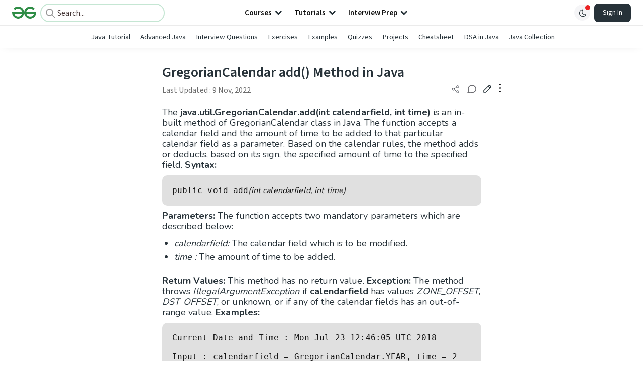

--- FILE ---
content_type: text/html; charset=utf-8
request_url: https://www.geeksforgeeks.org/java/gregoriancalendar-add-method-in-java/
body_size: 47468
content:
<!DOCTYPE html><html lang="en"><head><link rel="preconnect" href="https://fonts.googleapis.com"/><link rel="preconnect" href="https://fonts.gstatic.com" crossorigin="true"/><meta charSet="UTF-8"/><meta name="viewport" content="width=device-width, initial-scale=1.0, minimum-scale=0.5, maximum-scale=3.0"/><meta name="robots" content="index, follow, max-image-preview:large, max-snippet:-1"/><link rel="shortcut icon" href="https://media.geeksforgeeks.org/wp-content/cdn-uploads/gfg_favicon.png" type="image/x-icon"/><meta name="theme-color" content="#308D46"/><meta name="image" property="og:image" content="https://media.geeksforgeeks.org/wp-content/cdn-uploads/gfg_200x200-min.png"/><meta property="og:image:type" content="image/png"/><meta property="og:image:width" content="200"/><meta property="og:image:height" content="200"/><meta name="facebook-domain-verification" content="xo7t4ve2wn3ywfkjdvwbrk01pvdond"/><meta property="og:title" content="GregorianCalendar add() Method in Java - GeeksforGeeks"/><meta name="description" content="Your All-in-One Learning Portal: GeeksforGeeks is a comprehensive educational platform that empowers learners across domains-spanning computer science and programming, school education, upskilling, commerce, software tools, competitive exams, and more."/><meta property="og:url" content="https://www.geeksforgeeks.org/java/gregoriancalendar-add-method-in-java/"/><meta name="keywords" content="Data Structures, Algorithms, Python, Java, C, C++, JavaScript, Android Development, SQL, Data Science, Machine Learning, PHP, Web Development, System Design, Tutorial, Technical Blogs, Interview Experience, Interview Preparation, Programming, Competitive Programming, Jobs, Coding Contests, GATE CSE, HTML, CSS, React, NodeJS, Placement, Aptitude, Quiz, Computer Science, Programming Examples, GeeksforGeeks Courses, Puzzles, SSC, Banking, UPSC, Commerce, Finance, CBSE, School, k12, General Knowledge, News, Mathematics, Exams"/><meta property="og:site_name" content="GeeksforGeeks"/><meta property="og:image" content="http://www.geeksforgeeks.org/wp-content/uploads/gfg_200X200-1.png"/><meta property="article:section" content="Misc"/><meta property="article:tag" content="Java - util package"/><meta property="article:tag" content="Java-Functions"/><meta property="og:type" content="article"/><meta property="og:locale" content="en_US"/><meta property="article:published_time" content="2018-08-07 00:12:14+00:00"/><meta property="article:modified_time" content="2022-11-09 15:16:27+00:00"/><meta property="og:updated_time" content="2022-11-09 15:16:27+00:00"/><meta property="og:image:secure_url" content="http://www.geeksforgeeks.org/wp-content/uploads/gfg_200X200-1.png"/><meta property="og:description" content="Your All-in-One Learning Portal: GeeksforGeeks is a comprehensive educational platform that empowers learners across domains-spanning computer science and programming, school education, upskilling, commerce, software tools, competitive exams, and more."/><script type="application/ld+json">{"@context":"https://schema.org","@type":"Article","mainEntityOfPage":{"@type":"WebPage","id":"https://www.geeksforgeeks.org/java/gregoriancalendar-add-method-in-java/"},"headline":"GregorianCalendar add() Method in Java","datePublished":"2018-08-07 12:12:14","dateModified":"2022-11-09 03:16:27","image":{"@type":"ImageObject","url":"https://media.geeksforgeeks.org/wp-content/uploads/gfg_200X200-100x100.png","width":"100","height":"100"},"author":{"@type":"Organization","name":"GeeksforGeeks","url":"https://www.geeksforgeeks.org/","logo":{"@type":"ImageObject","url":"https://media.geeksforgeeks.org/wp-content/cdn-uploads/logo-new-2.svg","width":"301","height":"40"}},"publisher":{"@type":"Organization","name":"GeeksforGeeks","url":"https://www.geeksforgeeks.org/","logo":{"@type":"ImageObject","url":"https://media.geeksforgeeks.org/wp-content/cdn-uploads/logo-new-2.svg","width":"301","height":"40"}},"description":"The java.util.GregorianCalendar.add(int calendarfield, int time) is an in-built method of GregorianCalendar class in Java. The function accepts a calendar field and the amount of time to be added to that particular calendar field as a parameter. Based on the calendar rules, the method adds or deducts, based on its sign,","about":[{"@type":"Thing","name":"Misc"},{"@type":"Thing","name":"Java"},{"@type":"Thing","name":"JavaUtilPackage"},{"@type":"Thing","name":"JavaFunctions"}]}</script><script type="application/ld+json">{"@context":"https://schema.org","@type":"WebSite","name":"GeeksforGeeks","url":"https://www.geeksforgeeks.org/","potentialAction":{"@type":"SearchAction","target":"https://www.geeksforgeeks.org/search/{search_term_string}/","query-input":"required name=search_term_string"}}</script><script type="application/ld+json">{"@context":"https://schema.org","@type":"Organization","name":"GeeksforGeeks","url":"https://www.geeksforgeeks.org/","logo":"https://media.geeksforgeeks.org/wp-content/cdn-uploads/20200817185016/gfg_complete_logo_2x-min.png","description":"Your All-in-One Learning Portal: GeeksforGeeks is a comprehensive educational platform that empowers learners across domains-spanning computer science and programming, school education, upskilling, commerce, software tools, competitive exams, and more.","founder":[{"@type":"Person","name":"Sandeep Jain","url":"https://in.linkedin.com/in/sandeep-jain-b3940815"}],"sameAs":["https://www.facebook.com/geeksforgeeks.org/","https://twitter.com/geeksforgeeks","https://www.linkedin.com/company/1299009","https://www.youtube.com/geeksforgeeksvideos/"]}</script><script type="application/ld+json">{"@context":"https://schema.org","@type":"BreadcrumbList","itemListElement":[{"@type":"ListItem","position":1,"name":"Java","item":{"@type":"Thing","@id":"https://www.geeksforgeeks.org/category/java/"}},{"@type":"ListItem","position":2,"name":"gregoriancalendar-add-method-in-java","item":{"@type":"Thing","@id":"https://www.geeksforgeeks.org/java/gregoriancalendar-add-method-in-java/"}}]}</script><script defer="" src="https://apis.google.com/js/platform.js"></script><title>GregorianCalendar add() Method in Java - GeeksforGeeks</title><link rel="profile" href="http://gmpg.org/xfn/11"/><link rel="pingback" href="https://www.geeksforgeeks.org/x lrpc.php"/><script>
    var arrPostCat = [];
    arrPostCat.push('4');
arrPostCat.push('2058');
    var arrPostCatName = "";
    var matching_category = "java";
    var tIds = "4,2058,2074,2334";
    var termsNames = "misc,java,javautilpackage,javafunctions,programminglanguage";
    var tIdsInclusiveParents = "4,2058,2074,2334";
    var domain = 1;
    var arrPost = [];
    var post_id = "216480";
    var post_type = "post";
    var post_slug = "gregoriancalendar-add-method-in-java";
    var ip = "34.70.81.55";
    var post_title = `GregorianCalendar add() Method in Java`;
    var post_status = "publish";
    var practiceAPIURL = "https://practiceapi.geeksforgeeks.org/";
    var practiceURL = "https://practice.geeksforgeeks.org/";
    var post_date = "2018-08-03 17:24:00";
    var commentSysUrl = "https://discuss.geeksforgeeks.org/commentEmbedV2.js";
    var link_on_code_run = '';
    var link_search_modal_top = '';
    var country_code_cf = "US";
    var postAdApiUrlString = "2056/4/2058/2074/2334/";
  </script><link rel="canonical" href="https://www.geeksforgeeks.org/java/gregoriancalendar-add-method-in-java/"/><link rel="icon" href="https://media.geeksforgeeks.org/wp-content/uploads/gfg_200X200-100x100.png" sizes="32x32"/><link rel="icon" href="https://www.geeksforgeeks.org/wp-content/uploads/gfg_200X200.png" sizes="192x192"/><link rel="apple-touch-icon-precomposed" href="https://www.geeksforgeeks.org/wp-content/uploads/gfg_200X200.png"/><meta name="msapplication-TileImage" content="https://www.geeksforgeeks.org/wp-content/uploads/gfg_200X200.png"/><meta name="next-head-count" content="43"/><style id="stitches">--sxs{--sxs:0 nextui-t-iFDYKV}@media{:root,.nextui-t-iFDYKV{--nextui-fonts-sans:-apple-system, BlinkMacSystemFont, 'Segoe UI','Roboto', 'Oxygen', 'Ubuntu', 'Cantarell', 'Fira Sans', 'Droid Sans','Helvetica Neue', sans-serif;;--nextui-fonts-mono:Menlo, Monaco, 'Lucida Console', 'Liberation Mono', 'DejaVu Sans Mono', 'Bitstream Vera Sans Mono','Courier New', monospace;;--nextui-fontSizes-xs:0.75rem;--nextui-fontSizes-sm:0.875rem;--nextui-fontSizes-base:1rem;--nextui-fontSizes-md:1rem;--nextui-fontSizes-lg:1.125rem;--nextui-fontSizes-xl:1.25rem;--nextui-fontSizes-2xl:1.5rem;--nextui-fontSizes-3xl:1.875rem;--nextui-fontSizes-4xl:2.25rem;--nextui-fontSizes-5xl:3rem;--nextui-fontSizes-6xl:3.75rem;--nextui-fontSizes-7xl:4.5rem;--nextui-fontSizes-8xl:6rem;--nextui-fontSizes-9xl:8rem;--nextui-fontWeights-hairline:100;--nextui-fontWeights-thin:200;--nextui-fontWeights-light:300;--nextui-fontWeights-normal:400;--nextui-fontWeights-medium:500;--nextui-fontWeights-semibold:600;--nextui-fontWeights-bold:700;--nextui-fontWeights-extrabold:800;--nextui-fontWeights-black:900;--nextui-lineHeights-xs:1;--nextui-lineHeights-sm:1.25;--nextui-lineHeights-base:1.5;--nextui-lineHeights-md:1.5;--nextui-lineHeights-lg:1.75;--nextui-lineHeights-xl:1.75;--nextui-lineHeights-2xl:2;--nextui-lineHeights-3xl:2.25;--nextui-lineHeights-4xl:2.5;--nextui-lineHeights-5xl:1;--nextui-lineHeights-6xl:1;--nextui-lineHeights-7xl:1;--nextui-lineHeights-8xl:1;--nextui-lineHeights-9xl:1;--nextui-letterSpacings-tighter:-0.05em;--nextui-letterSpacings-tight:-0.025em;--nextui-letterSpacings-normal:0;--nextui-letterSpacings-wide:0.025em;--nextui-letterSpacings-wider:0.05em;--nextui-letterSpacings-widest:0.1em;--nextui-space-0:0rem;--nextui-space-1:0.125rem;--nextui-space-2:0.25rem;--nextui-space-3:0.375rem;--nextui-space-4:0.5rem;--nextui-space-5:0.625rem;--nextui-space-6:0.75rem;--nextui-space-7:0.875rem;--nextui-space-8:1rem;--nextui-space-9:1.25rem;--nextui-space-10:1.5rem;--nextui-space-11:1.75rem;--nextui-space-12:2rem;--nextui-space-13:2.25rem;--nextui-space-14:2.5rem;--nextui-space-15:2.75rem;--nextui-space-16:3rem;--nextui-space-17:3.5rem;--nextui-space-18:4rem;--nextui-space-20:5rem;--nextui-space-24:6rem;--nextui-space-28:7rem;--nextui-space-32:8rem;--nextui-space-36:9rem;--nextui-space-40:10rem;--nextui-space-44:11rem;--nextui-space-48:12rem;--nextui-space-52:13rem;--nextui-space-56:14rem;--nextui-space-60:15rem;--nextui-space-64:16rem;--nextui-space-72:18rem;--nextui-space-80:20rem;--nextui-space-96:24rem;--nextui-space-xs:0.5rem;--nextui-space-sm:0.75rem;--nextui-space-md:1rem;--nextui-space-lg:1.25rem;--nextui-space-xl:2.25rem;--nextui-space-2xl:3rem;--nextui-space-3xl:5rem;--nextui-space-4xl:10rem;--nextui-space-5xl:14rem;--nextui-space-6xl:18rem;--nextui-space-7xl:24rem;--nextui-space-8xl:32rem;--nextui-space-9xl:40rem;--nextui-space-min:min-content;--nextui-space-max:max-content;--nextui-space-fit:fit-content;--nextui-space-screen:100vw;--nextui-space-full:100%;--nextui-space-px:1px;--nextui-radii-xs:7px;--nextui-radii-sm:9px;--nextui-radii-md:12px;--nextui-radii-base:14px;--nextui-radii-lg:14px;--nextui-radii-xl:18px;--nextui-radii-2xl:24px;--nextui-radii-3xl:32px;--nextui-radii-squared:33%;--nextui-radii-rounded:50%;--nextui-radii-pill:9999px;--nextui-zIndices-1:100;--nextui-zIndices-2:200;--nextui-zIndices-3:300;--nextui-zIndices-4:400;--nextui-zIndices-5:500;--nextui-zIndices-10:1000;--nextui-zIndices-max:9999;--nextui-borderWeights-light:1px;--nextui-borderWeights-normal:2px;--nextui-borderWeights-bold:3px;--nextui-borderWeights-extrabold:4px;--nextui-borderWeights-black:5px;--nextui-transitions-default:all 250ms ease;--nextui-transitions-button:background 0.25s ease 0s, color 0.25s ease 0s, border-color 0.25s ease 0s, box-shadow 0.25s ease 0s, transform 0.25s ease 0s, opacity 0.25s ease 0s;--nextui-transitions-avatar:box-shadow 0.25s ease 0s, opacity 0.25s ease 0s;--nextui-transitions-card:transform 0.25s ease 0s, filter 0.25s ease 0s, box-shadow 0.25s ease 0s;--nextui-transitions-dropdownItem:background 0.12s ease, transform 0.12s ease, color 0.12s ease, box-shadow 0.12s ease 0s;--nextui-breakpoints-xs:650px;--nextui-breakpoints-sm:960px;--nextui-breakpoints-md:1280px;--nextui-breakpoints-lg:1400px;--nextui-breakpoints-xl:1920px;--nextui-colors-white:#ffffff;--nextui-colors-black:#000000;--nextui-colors-primaryLight:var(--nextui-colors-blue200);--nextui-colors-primaryLightHover:var(--nextui-colors-blue300);--nextui-colors-primaryLightActive:var(--nextui-colors-blue400);--nextui-colors-primaryLightContrast:var(--nextui-colors-blue600);--nextui-colors-primary:var(--nextui-colors-blue600);--nextui-colors-primaryBorder:var(--nextui-colors-blue500);--nextui-colors-primaryBorderHover:var(--nextui-colors-blue600);--nextui-colors-primarySolidHover:var(--nextui-colors-blue700);--nextui-colors-primarySolidContrast:var(--nextui-colors-white);--nextui-colors-primaryShadow:var(--nextui-colors-blue500);--nextui-colors-secondaryLight:var(--nextui-colors-purple200);--nextui-colors-secondaryLightHover:var(--nextui-colors-purple300);--nextui-colors-secondaryLightActive:var(--nextui-colors-purple400);--nextui-colors-secondaryLightContrast:var(--nextui-colors-purple600);--nextui-colors-secondary:var(--nextui-colors-purple600);--nextui-colors-secondaryBorder:var(--nextui-colors-purple500);--nextui-colors-secondaryBorderHover:var(--nextui-colors-purple600);--nextui-colors-secondarySolidHover:var(--nextui-colors-purple700);--nextui-colors-secondarySolidContrast:var(--nextui-colors-white);--nextui-colors-secondaryShadow:var(--nextui-colors-purple500);--nextui-colors-successLight:var(--nextui-colors-green200);--nextui-colors-successLightHover:var(--nextui-colors-green300);--nextui-colors-successLightActive:var(--nextui-colors-green400);--nextui-colors-successLightContrast:var(--nextui-colors-green700);--nextui-colors-success:var(--nextui-colors-green600);--nextui-colors-successBorder:var(--nextui-colors-green500);--nextui-colors-successBorderHover:var(--nextui-colors-green600);--nextui-colors-successSolidHover:var(--nextui-colors-green700);--nextui-colors-successSolidContrast:var(--nextui-colors-white);--nextui-colors-successShadow:var(--nextui-colors-green500);--nextui-colors-warningLight:var(--nextui-colors-yellow200);--nextui-colors-warningLightHover:var(--nextui-colors-yellow300);--nextui-colors-warningLightActive:var(--nextui-colors-yellow400);--nextui-colors-warningLightContrast:var(--nextui-colors-yellow700);--nextui-colors-warning:var(--nextui-colors-yellow600);--nextui-colors-warningBorder:var(--nextui-colors-yellow500);--nextui-colors-warningBorderHover:var(--nextui-colors-yellow600);--nextui-colors-warningSolidHover:var(--nextui-colors-yellow700);--nextui-colors-warningSolidContrast:var(--nextui-colors-white);--nextui-colors-warningShadow:var(--nextui-colors-yellow500);--nextui-colors-errorLight:var(--nextui-colors-red200);--nextui-colors-errorLightHover:var(--nextui-colors-red300);--nextui-colors-errorLightActive:var(--nextui-colors-red400);--nextui-colors-errorLightContrast:var(--nextui-colors-red600);--nextui-colors-error:var(--nextui-colors-red600);--nextui-colors-errorBorder:var(--nextui-colors-red500);--nextui-colors-errorBorderHover:var(--nextui-colors-red600);--nextui-colors-errorSolidHover:var(--nextui-colors-red700);--nextui-colors-errorSolidContrast:var(--nextui-colors-white);--nextui-colors-errorShadow:var(--nextui-colors-red500);--nextui-colors-neutralLight:var(--nextui-colors-gray100);--nextui-colors-neutralLightHover:var(--nextui-colors-gray200);--nextui-colors-neutralLightActive:var(--nextui-colors-gray300);--nextui-colors-neutralLightContrast:var(--nextui-colors-gray800);--nextui-colors-neutral:var(--nextui-colors-gray600);--nextui-colors-neutralBorder:var(--nextui-colors-gray400);--nextui-colors-neutralBorderHover:var(--nextui-colors-gray500);--nextui-colors-neutralSolidHover:var(--nextui-colors-gray600);--nextui-colors-neutralSolidContrast:var(--nextui-colors-white);--nextui-colors-neutralShadow:var(--nextui-colors-gray400);--nextui-colors-gradient:linear-gradient(112deg, var(--nextui-colors-cyan600) -63.59%, var(--nextui-colors-pink600) -20.3%, var(--nextui-colors-blue600) 70.46%);--nextui-colors-accents0:var(--nextui-colors-gray50);--nextui-colors-accents1:var(--nextui-colors-gray100);--nextui-colors-accents2:var(--nextui-colors-gray200);--nextui-colors-accents3:var(--nextui-colors-gray300);--nextui-colors-accents4:var(--nextui-colors-gray400);--nextui-colors-accents5:var(--nextui-colors-gray500);--nextui-colors-accents6:var(--nextui-colors-gray600);--nextui-colors-accents7:var(--nextui-colors-gray700);--nextui-colors-accents8:var(--nextui-colors-gray800);--nextui-colors-accents9:var(--nextui-colors-gray900);--nextui-colors-background:var(--nextui-colors-white);--nextui-colors-backgroundAlpha:rgba(255, 255, 255, 0.8);--nextui-colors-foreground:var(--nextui-colors-black);--nextui-colors-backgroundContrast:var(--nextui-colors-white);--nextui-colors-blue50:#EDF5FF;--nextui-colors-blue100:#E1EFFF;--nextui-colors-blue200:#CEE4FE;--nextui-colors-blue300:#B7D5F8;--nextui-colors-blue400:#96C1F2;--nextui-colors-blue500:#5EA2EF;--nextui-colors-blue600:#0072F5;--nextui-colors-blue700:#005FCC;--nextui-colors-blue800:#004799;--nextui-colors-blue900:#00254D;--nextui-colors-purple50:#F7F2FD;--nextui-colors-purple100:#F1E8FB;--nextui-colors-purple200:#EADCF8;--nextui-colors-purple300:#E0CBF5;--nextui-colors-purple400:#D1B1F0;--nextui-colors-purple500:#BC8EE9;--nextui-colors-purple600:#7828C8;--nextui-colors-purple700:#6622AA;--nextui-colors-purple800:#4D1980;--nextui-colors-purple900:#290E44;--nextui-colors-green50:#F1FDF7;--nextui-colors-green100:#E8FCF1;--nextui-colors-green200:#DAFBE8;--nextui-colors-green300:#C8F9DD;--nextui-colors-green400:#ADF5CC;--nextui-colors-green500:#88F1B6;--nextui-colors-green600:#17C964;--nextui-colors-green700:#13A452;--nextui-colors-green800:#108944;--nextui-colors-green900:#06371B;--nextui-colors-yellow50:#FEF9F0;--nextui-colors-yellow100:#FEF5E7;--nextui-colors-yellow200:#FDEFD8;--nextui-colors-yellow300:#FCE7C5;--nextui-colors-yellow400:#FBDBA7;--nextui-colors-yellow500:#F9CB80;--nextui-colors-yellow600:#F5A524;--nextui-colors-yellow700:#B97509;--nextui-colors-yellow800:#925D07;--nextui-colors-yellow900:#4E3104;--nextui-colors-red50:#FEF0F5;--nextui-colors-red100:#FEE7EF;--nextui-colors-red200:#FDD8E5;--nextui-colors-red300:#FCC5D8;--nextui-colors-red400:#FAA8C5;--nextui-colors-red500:#F881AB;--nextui-colors-red600:#F31260;--nextui-colors-red700:#B80A47;--nextui-colors-red800:#910838;--nextui-colors-red900:#4E041E;--nextui-colors-cyan50:#F0FCFF;--nextui-colors-cyan100:#E6FAFE;--nextui-colors-cyan200:#D7F8FE;--nextui-colors-cyan300:#C3F4FD;--nextui-colors-cyan400:#A5EEFD;--nextui-colors-cyan500:#7EE7FC;--nextui-colors-cyan600:#06B7DB;--nextui-colors-cyan700:#09AACD;--nextui-colors-cyan800:#0E8AAA;--nextui-colors-cyan900:#053B48;--nextui-colors-pink50:#FFF0FB;--nextui-colors-pink100:#FFE5F8;--nextui-colors-pink200:#FFD6F3;--nextui-colors-pink300:#FFC2EE;--nextui-colors-pink400:#FFA3E5;--nextui-colors-pink500:#FF7AD9;--nextui-colors-pink600:#FF4ECD;--nextui-colors-pink700:#D6009A;--nextui-colors-pink800:#B80084;--nextui-colors-pink900:#4D0037;--nextui-colors-gray50:#F1F3F5;--nextui-colors-gray100:#ECEEF0;--nextui-colors-gray200:#E6E8EB;--nextui-colors-gray300:#DFE3E6;--nextui-colors-gray400:#D7DBDF;--nextui-colors-gray500:#C1C8CD;--nextui-colors-gray600:#889096;--nextui-colors-gray700:#7E868C;--nextui-colors-gray800:#687076;--nextui-colors-gray900:#11181C;--nextui-colors-text:var(--nextui-colors-gray900);--nextui-colors-link:var(--nextui-colors-blue600);--nextui-colors-codeLight:var(--nextui-colors-pink100);--nextui-colors-code:var(--nextui-colors-pink600);--nextui-colors-selection:var(--nextui-colors-blue200);--nextui-colors-border:rgba(0, 0, 0, 0.15);--nextui-shadows-xs:0 2px 8px 1px rgb(104 112 118 / 0.07), 0 1px 1px -1px rgb(104 112 118 / 0.04);--nextui-shadows-sm:0 2px 8px 2px rgb(104 112 118 / 0.07), 0 2px 4px -1px rgb(104 112 118 / 0.04);--nextui-shadows-md:0 12px 20px 6px rgb(104 112 118 / 0.08);--nextui-shadows-lg:0 12px 34px 6px rgb(104 112 118 / 0.18);--nextui-shadows-xl:0 25px 65px 0px rgb(104 112 118 / 0.35);--nextui-dropShadows-xs:drop-shadow(0 2px 4px rgb(104 112 118 / 0.07)) drop-shadow(0 1px 1px rgb(104 112 118 / 0.04));--nextui-dropShadows-sm:drop-shadow(0 2px 8px rgb(104 112 118 / 0.07)) drop-shadow(0 2px 4px rgb(104 112 118 / 0.04));--nextui-dropShadows-md:drop-shadow(0 4px 12px rgb(104 112 118 / 0.08)) drop-shadow(0 20px 8px rgb(104 112 118 / 0.04));--nextui-dropShadows-lg:drop-shadow(0 12px 24px rgb(104 112 118 / 0.15)) drop-shadow(0 12px 14px rgb(104 112 118 / 0.1));--nextui-dropShadows-xl:drop-shadow(0 25px 34px rgb(104 112 118 / 0.35))}}--sxs{--sxs:1 nextui-k-dPxXDy nextui-k-jjQGhG nextui-k-eKsxVP nextui-k-fehnNV nextui-k-dSVASG nextui-k-fLOxFp nextui-k-itSsug nextui-k-kczHuk nextui-k-gWfstQ nextui-k-jvYHWg nextui-k-khapXo nextui-k-jtoOCl nextui-k-coIGzE nextui-k-gJKQzh nextui-k-fyNack nextui-k-fAlzUo nextui-k-dfOUfo nextui-k-AVtYN eKDgFc}@media{@keyframes nextui-k-dPxXDy{0%{opacity:0;transform:scale(0.25)}30%{opacity:1}80%{opacity:0.5}100%{transform:scale(28);opacity:0}}@keyframes nextui-k-jjQGhG{0%{background-position:200% 0}to{background-position:-200% 0}}@keyframes nextui-k-eKsxVP{0%{opacity:1}100%{opacity:0.15}}@keyframes nextui-k-fehnNV{0%{transform:rotate(0deg)}100%{transform:rotate(360deg)}}@keyframes nextui-k-dSVASG{0%{transform:translate(0px, 0px)}50%{transform:translate(0, calc(calc(var(--nextui--loadingSize)*-1) * 1.4))}100%{transform:translate(0px, 0px)}}@keyframes nextui-k-fLOxFp{0%{opacity:0.2}20%{opacity:1}100%{opacity:0.2}}@keyframes nextui-k-itSsug{0%{left:-40%}100%{left:100%}}@keyframes nextui-k-kczHuk{0%{transform:scale(1)}60%{transform:scale(var(--nextui--paginationScaleTransform))}100%{transform:scale(1)}}@keyframes nextui-k-gWfstQ{100%{stroke-dashoffset:0}}@keyframes nextui-k-jvYHWg{0%{opacity:0;transform:scale(0.2) translate(50%, -50%)}60%{opacity:0.75;transform:scale(1.2) translate(50%, -50%)}100%{opacity:1;transform:scale(1) translate(50%, -50%)}}@keyframes nextui-k-khapXo{0%{opacity:1;transform:scale(1) translate(50%, -50%)}100%{opacity:0;transform:scale(0.2) translate(50%, -50%)}}@keyframes nextui-k-jtoOCl{0%{opacity:0;transform:scale(0.2) translate(-50%, -50%)}60%{opacity:0.75;transform:scale(1.2) translate(-50%, -50%)}100%{opacity:1;transform:scale(1) translate(-50%, -50%)}}@keyframes nextui-k-coIGzE{0%{opacity:1;transform:scale(1) translate(-50%, -50%)}100%{opacity:0;transform:scale(0.2) translate(-50%, -50%)}}@keyframes nextui-k-gJKQzh{0%{opacity:0;transform:scale(0.2) translate(50%, 50%)}60%{opacity:0.75;transform:scale(1.2) translate(50%, 50%)}100%{opacity:1;transform:scale(1) translate(50%, 50%)}}@keyframes nextui-k-fyNack{0%{opacity:1;transform:scale(1) translate(50%, 50%)}100%{opacity:0;transform:scale(0.2) translate(50%, 50%)}}@keyframes nextui-k-fAlzUo{0%{opacity:0;transform:scale(0.2) translate(-50%, 50%)}60%{opacity:0.75;transform:scale(1.2) translate(-50%, 50%)}100%{opacity:1;transform:scale(1) translate(-50%, 50%)}}@keyframes nextui-k-dfOUfo{0%{opacity:1;transform:scale(1) translate(-50%, 50%)}100%{opacity:0;transform:scale(0.2) translate(-50%, 50%)}}@keyframes nextui-k-AVtYN{0%{opacity:1}50%{opacity:0.4;transform:scale(0.5)}100%{opacity:1}}*,*:before,*:after{box-sizing:border-box;text-rendering:geometricPrecision;-webkit-tap-highlight-color:transparent}html{font-size:var(--nextui-fontSizes-base)}body{margin:0;padding:0;min-height:100%;position:relative;overflow-x:hidden;-webkit-font-smoothing:antialiased;-moz-osx-font-smoothing:grayscale;text-rendering:optimizeLegibility;font-size:var(--nextui-fontSizes-base);line-height:var(--nextui-lineHeights-md);font-family:var(--nextui-fonts-sans)}html,body{background-color:var(--nextui-colors-background);color:var(--nextui-colors-text)}p,small{color:inherit;letter-spacing:var(--nextui-letterSpacings-tighter);font-weight:var(--nextui-fontWeights-normal);font-family:var(--nextui-fonts-sans)}p{font-size:var(--nextui-fontSizes-base);line-height:var(--nextui-lineHeights-lg)}small{margin:0;line-height:var(--nextui-lineHeights-xs);font-size:var(--nextui-fontSizes-xs)}b{font-weight:var(--nextui-fontWeights-semibold)}span{font-size:inherit;color:inherit;font-weight:inherit}img{max-width:100%}a{cursor:pointer;font-size:inherit;-webkit-touch-callout:none;-webkit-tap-highlight-color:rgba(0, 0, 0, 0);-webkit-box-align:center;align-items:center;color:var(--nextui-colors-link);text-decoration:none}a:hover{text-decoration:none}ul,ol{padding:0;list-style-type:none;margin:var(--nextui-space-sm) var(--nextui-space-sm) var(--nextui-space-sm) var(--nextui-space-lg);color:var(--nextui-colors-foreground)}ol{list-style-type:decimal}li{margin-bottom:var(--nextui-space-5);font-size:var(--nextui-fontSizes-base);line-height:var(--nextui-lineHeights-lg)}h1,h2,h3,h4,h5,h6{color:inherit;margin:0 0 var(--nextui-space-5) 0}h1{letter-spacing:var(--nextui-letterSpacings-tighter);font-size:var(--nextui-fontSizes-5xl);line-height:var(--nextui-lineHeights-md);font-weight:var(--nextui-fontWeights-bold)}h2{letter-spacing:var(--nextui-letterSpacings-tighter);font-size:var(--nextui-fontSizes-4xl);font-weight:var(--nextui-fontWeights-semibold)}h3{letter-spacing:var(--nextui-letterSpacings-tighter);font-size:var(--nextui-fontSizes-2xl);font-weight:var(--nextui-fontWeights-semibold)}h4{letter-spacing:var(--nextui-letterSpacings-tighter);font-size:var(--nextui-fontSizes-xl);font-weight:var(--nextui-fontWeights-semibold)}h5{letter-spacing:var(--nextui-letterSpacings-tight);font-size:var(--nextui-fontSizes-md);font-weight:var(--nextui-fontWeights-semibold)}h6{letter-spacing:var(--nextui-letterSpacings-tight);font-size:var(--nextui-fontSizes-sm);font-weight:var(--nextui-fontWeights-semibold)}button,input,select,textarea{font-family:inherit;font-size:inherit;line-height:inherit;color:inherit;margin:0}button:focus,input:focus,select:focus,textarea:focus{outline:none}code{color:var(--nextui-colors-code);padding:var(--nextui-space-1) var(--nextui-space-2);border-radius:var(--nextui-radii-xs);background:var(--nextui-colors-codeLight);font-family:var(--nextui-fonts-mono);font-size:var(--nextui-fontSizes-sm);white-space:pre-wrap;transition:opacity 0.25s ease 0s}code:hover{opacity:0.8}pre{overflow:auto;white-space:pre;text-align:left;font-size:var(--nextui-fontSizes-sm);border-radius:var(--nextui-radii-lg);padding:var(--nextui-space-md) var(--nextui-space-lg);margin:var(--nextui-space-lg) 0;font-family:var(--nextui-fonts-mono);line-height:var(--nextui-lineHeights-md);webkit-overflow-scrolling:touch}pre code{color:var(--nextui-colors-foreground);font-size:var(--nextui-fontSizes-sm);line-height:var(--nextui-lineHeights-sm);white-space:pre}pre code:before,pre code:after{display:none}pre p{margin:0}pre::-webkit-scrollbar{display:none;width:0;height:0;background:transparent}hr{background:var(--nextui-colors-border);border-color:transparent;border-width:0px;border-style:none;height:1px}details{background-color:var(--nextui-colors-accents1);border:none}details:focus,details:hover,details:active{outline:none}summary{cursor:pointer;-webkit-user-select:none;user-select:none;list-style:none;outline:none}summary::-webkit-details-marker,summary::before{display:none}summary::-moz-list-bullet{font-size:0}summary:focus,summary:hover,summary:active{outline:none;list-style:none}::selection{background-color:var(--nextui-colors-selection)}blockquote{padding:var(--nextui-space-md) var(--nextui-space-lg);color:var(--nextui-colors-accents7);background-color:var(--nextui-colors-accents0);border-radius:var(--nextui-radii-lg);margin:var(--nextui-space-10) 0}blockquote *:first-child{margin-top:0}blockquote *:last-child{margin-bottom:0}kbd{width:-moz-fit-content;width:fit-content;text-align:center;display:inline-block;color:var(--nextui-colors-accents8);background:var(--nextui-colors-accents0);border:1px solid var(--nextui-colors-border);box-shadow:0 0 1px 0 rgb(0 0 0 / 14%);font-family:var(--nextui-fonts-sans);border-radius:5px;padding:var(--nextui-space-1) var(--nextui-space-3);margin-left:var(--nextui-space-1);margin-right:var(--nextui-space-1);line-height:var(--nextui-lineHeights-sm);font-size:var(--nextui-fontSizes-sm)}kbd + kbd{margin-left:var(--nextui-space-2)}dl,dd,hr,figure,p{margin:0}}--sxs{--sxs:2 nextui-c-iVzbCs nextui-c-FIiRH nextui-c-kbhVdb nextui-c-kRHeuF nextui-c-eKVPvf nextui-c-cUthvm nextui-c-huiNHE nextui-c-fItrmj nextui-c-eKuzCY nextui-c-cAbbLF nextui-c-kSOHfs nextui-c-bOoPrE nextui-c-chTLhx}@media{.nextui-c-iVzbCs{opacity:0;margin:0 auto;position:relative;overflow:hidden;max-width:100%;transition:transform 250ms ease 0ms, opacity 200ms ease-in 0ms}@media (prefers-reduced-motion: reduce){.nextui-c-iVzbCs{transition:none}}.nextui-c-FIiRH{position:absolute;top:0;left:0;right:0;bottom:0;width:100%;height:100%;border-radius:inherit;background-image:linear-gradient(270deg, var(--nextui-colors-accents1), var(--nextui-colors-accents2), var(--nextui-colors-accents2), var(--nextui-colors-accents1));background-size:400% 100%;animation:nextui-k-jjQGhG 5s ease-in-out infinite;transition:opacity 300ms ease-out}.nextui-c-kbhVdb{width:100%;height:100%;display:block}.nextui-c-kRHeuF{margin:0;box-sizing:border-box;padding:var(--nextui--gridGapUnit)}.nextui-c-eKVPvf{margin:0;padding:0;display:inline-flex;position:relative;font-variant:tabular-nums;font-feature-settings:tnum}.nextui-c-cUthvm{border:none;position:relative;display:inline-flex;margin:0 var(--nextui--paginationItemMargin);align-items:center;justify-content:center;padding:0;box-sizing:border-box;text-transform:capitalize;-webkit-user-select:none;-webkit-user-select:none;user-select:none;white-space:nowrap;text-align:center;vertical-align:middle;box-shadow:none;outline:none;height:var(--nextui--paginationSize);min-width:var(--nextui--paginationSize);font-size:inherit;cursor:pointer;border-radius:var(--nextui--paginationItemRadius);color:var(--nextui-colors-text);background:var(--nextui-colors-accents0)}@media (prefers-reduced-motion: reduce){.nextui-c-cUthvm{transition:none}}.nextui-c-cUthvm:hover{background:var(--nextui-colors-accents1)}.nextui-c-cUthvm .nextui-c-eKuzCY{width:var(--nextui--paginationFontSize);height:var(--nextui--paginationFontSize)}.nextui-c-cUthvm .nextui-c-kSOHfs{width:var(--nextui--paginationFontSize);height:var(--nextui--paginationFontSize)}.nextui-c-huiNHE{-webkit-tap-highlight-color:transparent}.nextui-c-huiNHE:focus:not(.nextui-c-huiNHE:focus-visible){box-shadow:none}.nextui-c-huiNHE:focus{outline:none;box-shadow:0 0 0 2px var(--nextui-colors-background), 0 0 0 4px var(--nextui-colors-primary)}@media not all and (min-resolution:.001dpcm){.nextui-c-huiNHE{-webkit-tap-highlight-color:transparent;outline:none}}.nextui-c-fItrmj{position:relative;display:inline-flex;align-items:center;top:0;left:0;z-index:var(--nextui-zIndices-2)}.nextui-c-eKuzCY{transform:rotate(180deg)}.nextui-c-cAbbLF{position:absolute;contain:strict;top:0px;z-index:var(--nextui-zIndices-1);background:var(--nextui--paginationColor);border-radius:var(--nextui--paginationItemRadius);height:var(--nextui--paginationSize);min-width:var(--nextui--paginationSize);animation-name:nextui-k-kczHuk;animation-direction:normal}.nextui-c-cAbbLF.nextui-pagination-highlight--moving{transform:scale(var(--nextui--paginationScaleTransform))}@media (prefers-reduced-motion: reduce){.nextui-c-cAbbLF{transition:none}}@media (prefers-reduced-motion: reduce){.nextui-c-cAbbLF.nextui-pagination-highlight--moving{transform:scale(1)}}.nextui-c-kSOHfs{color:currentColor;stroke:currentColor}.nextui-c-bOoPrE{display:inline-flex;flex-direction:column;align-items:center;position:relative}.nextui-c-chTLhx{position:absolute;top:0;left:0;right:0;bottom:0;width:100%;height:100%;display:flex;align-items:center;justify-content:center;background-color:transparent;-webkit-user-select:none;-webkit-user-select:none;user-select:none}}--sxs{--sxs:3 nextui-c-iVzbCs-bDGmTT-ready-true nextui-c-eKVPvf-eRVXIx-color-success nextui-c-eKVPvf-UECOZ-size-md nextui-c-eKVPvf-iTJsWG-borderWeight-normal nextui-c-eKVPvf-ibzOHM-onlyDots-false nextui-c-eKVPvf-bNGYLg-rounded-false nextui-c-eKVPvf-QbeIJ-noMargin-false nextui-c-cUthvm-gZRAkC-disabled-true nextui-c-cUthvm-SWDEj-animated-true nextui-c-eKuzCY-xROYZ-isPrev-true nextui-c-cAbbLF-QIzBs-animated-true nextui-c-cAbbLF-gZGrDk-shadow-true nextui-c-cUthvm-dZWCtT-active-true nextui-c-bOoPrE-iWdsRK-color-default nextui-c-bOoPrE-fQoxSm-textColor-default nextui-c-chTLhx-fYAaIu-size-xl nextui-c-chTLhx-jJwoeB-type-default}@media{.nextui-c-iVzbCs-bDGmTT-ready-true{opacity:1}.nextui-c-eKVPvf-eRVXIx-color-success{--nextui--paginationColor:var(--nextui-colors-success);--nextui--paginationShadowColor:var(--nextui-colors-successShadow)}.nextui-c-eKVPvf-UECOZ-size-md{--nextui--paginationWidth:var(--nextui-space-13);--nextui--paginationFontSize:var(--nextui-space-7);font-size:var(--nextui--paginationFontSize)}.nextui-c-eKVPvf-iTJsWG-borderWeight-normal{--nextui--paginationItemBorderWeight:var(--nextui-borderWeights-normal)}.nextui-c-eKVPvf-ibzOHM-onlyDots-false{--nextui--paginationSize:var(--nextui--paginationWidth);--nextui--paginationScaleTransform:1.1}.nextui-c-eKVPvf-bNGYLg-rounded-false{--nextui--paginationItemRadius:var(--nextui-radii-squared)}.nextui-c-eKVPvf-QbeIJ-noMargin-false{--nextui--paginationItemMargin:var(--nextui-space-1)}.nextui-c-cUthvm-gZRAkC-disabled-true{color:var(--nextui-colors-accents5);cursor:not-allowed}.nextui-c-cUthvm-SWDEj-animated-true{transition:transform 0.25s ease 0s, background 0.25s ease 0s, box-shadow 0.25s ease 0s}.nextui-c-eKuzCY-xROYZ-isPrev-true{transform:rotate(0deg)}.nextui-c-cAbbLF-QIzBs-animated-true{animation-duration:350ms;animation-timing-function:ease;transition:left 350ms ease 0s, transform 300ms ease 0s}.nextui-c-cAbbLF-gZGrDk-shadow-true{box-shadow:0 4px 14px 0 var(--nextui--paginationShadowColor)}.nextui-c-cUthvm-dZWCtT-active-true{font-weight:var(--nextui-fontWeights-bold);cursor:default;box-shadow:var(--nextui-shadows-sm)}.nextui-c-cUthvm-dZWCtT-active-true .nextui-c-fItrmj{color:var(--nextui-colors-white)}.nextui-c-bOoPrE-iWdsRK-color-default{--nextui--loadingColor:var(--nextui-colors-primary)}.nextui-c-bOoPrE-fQoxSm-textColor-default{--nextui--loadingTextColor:var(--nextui-colors-text)}.nextui-c-chTLhx-fYAaIu-size-xl{--nextui--loadingSize:var(--nextui-space-18);--nextui--loadingBorder:var(--nextui-space-3)}.nextui-c-chTLhx-jJwoeB-type-default{display:flex;border-radius:var(--nextui-radii-rounded);position:relative;width:var(--nextui--loadingSize);height:var(--nextui--loadingSize)}.nextui-c-chTLhx-jJwoeB-type-default i{top:0px;width:100%;height:100%;position:absolute;border-radius:inherit}.nextui-c-chTLhx-jJwoeB-type-default ._1{border:var(--nextui--loadingBorder) solid var(--nextui--loadingColor);border-top:var(--nextui--loadingBorder) solid transparent;border-left:var(--nextui--loadingBorder) solid transparent;border-right:var(--nextui--loadingBorder) solid transparent;animation:nextui-k-fehnNV 0.8s ease infinite}.nextui-c-chTLhx-jJwoeB-type-default ._2{border:var(--nextui--loadingBorder) dotted var(--nextui--loadingColor);border-top:var(--nextui--loadingBorder) solid transparent;border-left:var(--nextui--loadingBorder) solid transparent;border-right:var(--nextui--loadingBorder) solid transparent;animation:nextui-k-fehnNV 0.8s linear infinite;opacity:0.5}.nextui-c-chTLhx-jJwoeB-type-default ._3{display:none}}--sxs{--sxs:6 nextui-c-iVzbCs-ieUYNBT-css nextui-c-FIiRH-ibDGmTT-css nextui-c-kbhVdb-iUwpmy-css nextui-c-iVzbCs-iyXqdA-css nextui-c-kbhVdb-ikZHsFe-css nextui-c-kRHeuF-ibhkOxP-css nextui-c-kRHeuF-icxokNG-css nextui-c-cAbbLF-ikgtVxo-css nextui-c-chTLhx-iPJLV-css}@media{.nextui-c-iVzbCs-ieUYNBT-css{width:500px;height:280px}.nextui-c-FIiRH-ibDGmTT-css{opacity:1}.nextui-c-kbhVdb-iUwpmy-css{object-fit:fill}.nextui-c-iVzbCs-iyXqdA-css{width:60px;height:60px}.nextui-c-kbhVdb-ikZHsFe-css{object-fit:scale-down}.nextui-c-kRHeuF-ibhkOxP-css{align-items:;align-content:;justify-content:;flex-direction:}.nextui-c-kRHeuF-ibhkOxP-css.xs{flex-grow:1;display:inherit;max-width:100%;flex-basis:0}@media (max-width: 650px){.nextui-c-kRHeuF-ibhkOxP-css.xs{flex-grow:1;display:inherit;max-width:100%;flex-basis:0}}@media (min-width: 960px){.nextui-c-kRHeuF-ibhkOxP-css.sm{flex-grow:1;display:inherit;max-width:100%;flex-basis:0}}@media (min-width: 1280px){.nextui-c-kRHeuF-ibhkOxP-css.md{flex-grow:1;display:inherit;max-width:100%;flex-basis:0}}@media (min-width: 1400px){.nextui-c-kRHeuF-ibhkOxP-css.lg{flex-grow:1;display:inherit;max-width:100%;flex-basis:0}}@media (min-width: 1920px){.nextui-c-kRHeuF-ibhkOxP-css.xl{flex-grow:1;display:inherit;max-width:100%;flex-basis:0}}.nextui-c-kRHeuF-ibhkOxP-css{--nextui--gridGapUnit:calc(2 * var(--nextui-space-3));display:flex;flex-wrap:wrap;box-sizing:border-box;margin:calc(-1 * var(--nextui--gridGapUnit));width:calc(100% + var(--nextui--gridGapUnit) * 2)}.nextui-c-kRHeuF-icxokNG-css{align-items:;align-content:;justify-content:;flex-direction:}.nextui-c-kRHeuF-icxokNG-css.xs{flex-grow:0;display:inherit;max-width:100%;flex-basis:100%}@media (max-width: 650px){.nextui-c-kRHeuF-icxokNG-css.xs{flex-grow:0;display:inherit;max-width:100%;flex-basis:100%}}@media (min-width: 960px){.nextui-c-kRHeuF-icxokNG-css.sm{flex-grow:1;display:inherit;max-width:100%;flex-basis:0}}@media (min-width: 1280px){.nextui-c-kRHeuF-icxokNG-css.md{flex-grow:1;display:inherit;max-width:100%;flex-basis:0}}@media (min-width: 1400px){.nextui-c-kRHeuF-icxokNG-css.lg{flex-grow:1;display:inherit;max-width:100%;flex-basis:0}}@media (min-width: 1920px){.nextui-c-kRHeuF-icxokNG-css.xl{flex-grow:1;display:inherit;max-width:100%;flex-basis:0}}.nextui-c-cAbbLF-ikgtVxo-css{left:var(--nextui--paginationLeft)}}</style><meta name="description" content="Your All-in-One Learning Portal. It contains well written, well thought and well explained computer science and programming articles, quizzes and practice/competitive programming/company interview Questions."/><link rel="preconnect" href="https://fonts.gstatic.com" crossorigin /><link rel="preload" href="https://assets.geeksforgeeks.org/gfg-assets/_next/static/css/85a50a24f5138894.css" as="style"/><link rel="stylesheet" href="https://assets.geeksforgeeks.org/gfg-assets/_next/static/css/85a50a24f5138894.css" data-n-g=""/><link rel="preload" href="https://assets.geeksforgeeks.org/gfg-assets/_next/static/css/cd317c74743fed43.css" as="style"/><link rel="stylesheet" href="https://assets.geeksforgeeks.org/gfg-assets/_next/static/css/cd317c74743fed43.css" data-n-p=""/><link rel="preload" href="https://assets.geeksforgeeks.org/gfg-assets/_next/static/css/1142cfe37dce110f.css" as="style"/><link rel="stylesheet" href="https://assets.geeksforgeeks.org/gfg-assets/_next/static/css/1142cfe37dce110f.css"/><noscript data-n-css=""></noscript><script defer="" nomodule="" src="https://assets.geeksforgeeks.org/gfg-assets/_next/static/chunks/polyfills-c67a75d1b6f99dc8.js"></script><script src="https://assets.geeksforgeeks.org/codetabs/v5/codetabs.js" environment="production" domain="next" no-scroll="true" defer="" data-nscript="beforeInteractive"></script><script defer="" src="https://assets.geeksforgeeks.org/gfg-assets/_next/static/chunks/9873.0a8f63b716070844.js"></script><script defer="" src="https://assets.geeksforgeeks.org/gfg-assets/_next/static/chunks/3914.951f46ff700fc404.js"></script><script defer="" src="https://assets.geeksforgeeks.org/gfg-assets/_next/static/chunks/1119.ecfb8447af8524c5.js"></script><script defer="" src="https://assets.geeksforgeeks.org/gfg-assets/_next/static/chunks/7792.f845f4f2c2ed5c7d.js"></script><script src="https://assets.geeksforgeeks.org/gfg-assets/_next/static/chunks/webpack-c63e3923e3bf81f3.js" defer=""></script><script src="https://assets.geeksforgeeks.org/gfg-assets/_next/static/chunks/framework-3412d1150754b2fb.js" defer=""></script><script src="https://assets.geeksforgeeks.org/gfg-assets/_next/static/chunks/main-83950604a31ac5bb.js" defer=""></script><script src="https://assets.geeksforgeeks.org/gfg-assets/_next/static/chunks/pages/_app-d5e0346b8395d793.js" defer=""></script><script src="https://assets.geeksforgeeks.org/gfg-assets/_next/static/chunks/4874-57a7136eb710aa7f.js" defer=""></script><script src="https://assets.geeksforgeeks.org/gfg-assets/_next/static/chunks/6317-4048f7c64ad5dcbc.js" defer=""></script><script src="https://assets.geeksforgeeks.org/gfg-assets/_next/static/chunks/pages/%5B...params%5D-24da06665ebc933e.js" defer=""></script><script src="https://assets.geeksforgeeks.org/gfg-assets/_next/static/PC-y5fIeRAhsxcIlMa5X3/_buildManifest.js" defer=""></script><script src="https://assets.geeksforgeeks.org/gfg-assets/_next/static/PC-y5fIeRAhsxcIlMa5X3/_ssgManifest.js" defer=""></script><style data-href="https://fonts.googleapis.com/css2?family=Nunito:wght@400;700&family=Source+Sans+3:wght@400;600&display=swap">@font-face{font-family:'Nunito';font-style:normal;font-weight:400;font-display:swap;src:url(https://fonts.gstatic.com/l/font?kit=XRXI3I6Li01BKofiOc5wtlZ2di8HDLshRTA&skey=27bb6aa8eea8a5e7&v=v32) format('woff')}@font-face{font-family:'Nunito';font-style:normal;font-weight:700;font-display:swap;src:url(https://fonts.gstatic.com/l/font?kit=XRXI3I6Li01BKofiOc5wtlZ2di8HDFwmRTA&skey=27bb6aa8eea8a5e7&v=v32) format('woff')}@font-face{font-family:'Source Sans 3';font-style:normal;font-weight:400;font-display:swap;src:url(https://fonts.gstatic.com/l/font?kit=nwpBtKy2OAdR1K-IwhWudF-R9QMylBJAV3Bo8Ky461EO&skey=1497ac707ba83cff&v=v19) format('woff')}@font-face{font-family:'Source Sans 3';font-style:normal;font-weight:600;font-display:swap;src:url(https://fonts.gstatic.com/l/font?kit=nwpBtKy2OAdR1K-IwhWudF-R9QMylBJAV3Bo8Kxm7FEO&skey=1497ac707ba83cff&v=v19) format('woff')}@font-face{font-family:'Nunito';font-style:normal;font-weight:400;font-display:swap;src:url(https://fonts.gstatic.com/s/nunito/v32/XRXV3I6Li01BKofIOOaBTMnFcQIG.woff2) format('woff2');unicode-range:U+0460-052F,U+1C80-1C8A,U+20B4,U+2DE0-2DFF,U+A640-A69F,U+FE2E-FE2F}@font-face{font-family:'Nunito';font-style:normal;font-weight:400;font-display:swap;src:url(https://fonts.gstatic.com/s/nunito/v32/XRXV3I6Li01BKofIMeaBTMnFcQIG.woff2) format('woff2');unicode-range:U+0301,U+0400-045F,U+0490-0491,U+04B0-04B1,U+2116}@font-face{font-family:'Nunito';font-style:normal;font-weight:400;font-display:swap;src:url(https://fonts.gstatic.com/s/nunito/v32/XRXV3I6Li01BKofIOuaBTMnFcQIG.woff2) format('woff2');unicode-range:U+0102-0103,U+0110-0111,U+0128-0129,U+0168-0169,U+01A0-01A1,U+01AF-01B0,U+0300-0301,U+0303-0304,U+0308-0309,U+0323,U+0329,U+1EA0-1EF9,U+20AB}@font-face{font-family:'Nunito';font-style:normal;font-weight:400;font-display:swap;src:url(https://fonts.gstatic.com/s/nunito/v32/XRXV3I6Li01BKofIO-aBTMnFcQIG.woff2) format('woff2');unicode-range:U+0100-02BA,U+02BD-02C5,U+02C7-02CC,U+02CE-02D7,U+02DD-02FF,U+0304,U+0308,U+0329,U+1D00-1DBF,U+1E00-1E9F,U+1EF2-1EFF,U+2020,U+20A0-20AB,U+20AD-20C0,U+2113,U+2C60-2C7F,U+A720-A7FF}@font-face{font-family:'Nunito';font-style:normal;font-weight:400;font-display:swap;src:url(https://fonts.gstatic.com/s/nunito/v32/XRXV3I6Li01BKofINeaBTMnFcQ.woff2) format('woff2');unicode-range:U+0000-00FF,U+0131,U+0152-0153,U+02BB-02BC,U+02C6,U+02DA,U+02DC,U+0304,U+0308,U+0329,U+2000-206F,U+20AC,U+2122,U+2191,U+2193,U+2212,U+2215,U+FEFF,U+FFFD}@font-face{font-family:'Nunito';font-style:normal;font-weight:700;font-display:swap;src:url(https://fonts.gstatic.com/s/nunito/v32/XRXV3I6Li01BKofIOOaBTMnFcQIG.woff2) format('woff2');unicode-range:U+0460-052F,U+1C80-1C8A,U+20B4,U+2DE0-2DFF,U+A640-A69F,U+FE2E-FE2F}@font-face{font-family:'Nunito';font-style:normal;font-weight:700;font-display:swap;src:url(https://fonts.gstatic.com/s/nunito/v32/XRXV3I6Li01BKofIMeaBTMnFcQIG.woff2) format('woff2');unicode-range:U+0301,U+0400-045F,U+0490-0491,U+04B0-04B1,U+2116}@font-face{font-family:'Nunito';font-style:normal;font-weight:700;font-display:swap;src:url(https://fonts.gstatic.com/s/nunito/v32/XRXV3I6Li01BKofIOuaBTMnFcQIG.woff2) format('woff2');unicode-range:U+0102-0103,U+0110-0111,U+0128-0129,U+0168-0169,U+01A0-01A1,U+01AF-01B0,U+0300-0301,U+0303-0304,U+0308-0309,U+0323,U+0329,U+1EA0-1EF9,U+20AB}@font-face{font-family:'Nunito';font-style:normal;font-weight:700;font-display:swap;src:url(https://fonts.gstatic.com/s/nunito/v32/XRXV3I6Li01BKofIO-aBTMnFcQIG.woff2) format('woff2');unicode-range:U+0100-02BA,U+02BD-02C5,U+02C7-02CC,U+02CE-02D7,U+02DD-02FF,U+0304,U+0308,U+0329,U+1D00-1DBF,U+1E00-1E9F,U+1EF2-1EFF,U+2020,U+20A0-20AB,U+20AD-20C0,U+2113,U+2C60-2C7F,U+A720-A7FF}@font-face{font-family:'Nunito';font-style:normal;font-weight:700;font-display:swap;src:url(https://fonts.gstatic.com/s/nunito/v32/XRXV3I6Li01BKofINeaBTMnFcQ.woff2) format('woff2');unicode-range:U+0000-00FF,U+0131,U+0152-0153,U+02BB-02BC,U+02C6,U+02DA,U+02DC,U+0304,U+0308,U+0329,U+2000-206F,U+20AC,U+2122,U+2191,U+2193,U+2212,U+2215,U+FEFF,U+FFFD}@font-face{font-family:'Source Sans 3';font-style:normal;font-weight:400;font-display:swap;src:url(https://fonts.gstatic.com/s/sourcesans3/v19/nwpStKy2OAdR1K-IwhWudF-R3wIaZejf5HdF8Q.woff2) format('woff2');unicode-range:U+0460-052F,U+1C80-1C8A,U+20B4,U+2DE0-2DFF,U+A640-A69F,U+FE2E-FE2F}@font-face{font-family:'Source Sans 3';font-style:normal;font-weight:400;font-display:swap;src:url(https://fonts.gstatic.com/s/sourcesans3/v19/nwpStKy2OAdR1K-IwhWudF-R3wsaZejf5HdF8Q.woff2) format('woff2');unicode-range:U+0301,U+0400-045F,U+0490-0491,U+04B0-04B1,U+2116}@font-face{font-family:'Source Sans 3';font-style:normal;font-weight:400;font-display:swap;src:url(https://fonts.gstatic.com/s/sourcesans3/v19/nwpStKy2OAdR1K-IwhWudF-R3wMaZejf5HdF8Q.woff2) format('woff2');unicode-range:U+1F00-1FFF}@font-face{font-family:'Source Sans 3';font-style:normal;font-weight:400;font-display:swap;src:url(https://fonts.gstatic.com/s/sourcesans3/v19/nwpStKy2OAdR1K-IwhWudF-R3wwaZejf5HdF8Q.woff2) format('woff2');unicode-range:U+0370-0377,U+037A-037F,U+0384-038A,U+038C,U+038E-03A1,U+03A3-03FF}@font-face{font-family:'Source Sans 3';font-style:normal;font-weight:400;font-display:swap;src:url(https://fonts.gstatic.com/s/sourcesans3/v19/nwpStKy2OAdR1K-IwhWudF-R3wAaZejf5HdF8Q.woff2) format('woff2');unicode-range:U+0102-0103,U+0110-0111,U+0128-0129,U+0168-0169,U+01A0-01A1,U+01AF-01B0,U+0300-0301,U+0303-0304,U+0308-0309,U+0323,U+0329,U+1EA0-1EF9,U+20AB}@font-face{font-family:'Source Sans 3';font-style:normal;font-weight:400;font-display:swap;src:url(https://fonts.gstatic.com/s/sourcesans3/v19/nwpStKy2OAdR1K-IwhWudF-R3wEaZejf5HdF8Q.woff2) format('woff2');unicode-range:U+0100-02BA,U+02BD-02C5,U+02C7-02CC,U+02CE-02D7,U+02DD-02FF,U+0304,U+0308,U+0329,U+1D00-1DBF,U+1E00-1E9F,U+1EF2-1EFF,U+2020,U+20A0-20AB,U+20AD-20C0,U+2113,U+2C60-2C7F,U+A720-A7FF}@font-face{font-family:'Source Sans 3';font-style:normal;font-weight:400;font-display:swap;src:url(https://fonts.gstatic.com/s/sourcesans3/v19/nwpStKy2OAdR1K-IwhWudF-R3w8aZejf5Hc.woff2) format('woff2');unicode-range:U+0000-00FF,U+0131,U+0152-0153,U+02BB-02BC,U+02C6,U+02DA,U+02DC,U+0304,U+0308,U+0329,U+2000-206F,U+20AC,U+2122,U+2191,U+2193,U+2212,U+2215,U+FEFF,U+FFFD}@font-face{font-family:'Source Sans 3';font-style:normal;font-weight:600;font-display:swap;src:url(https://fonts.gstatic.com/s/sourcesans3/v19/nwpStKy2OAdR1K-IwhWudF-R3wIaZejf5HdF8Q.woff2) format('woff2');unicode-range:U+0460-052F,U+1C80-1C8A,U+20B4,U+2DE0-2DFF,U+A640-A69F,U+FE2E-FE2F}@font-face{font-family:'Source Sans 3';font-style:normal;font-weight:600;font-display:swap;src:url(https://fonts.gstatic.com/s/sourcesans3/v19/nwpStKy2OAdR1K-IwhWudF-R3wsaZejf5HdF8Q.woff2) format('woff2');unicode-range:U+0301,U+0400-045F,U+0490-0491,U+04B0-04B1,U+2116}@font-face{font-family:'Source Sans 3';font-style:normal;font-weight:600;font-display:swap;src:url(https://fonts.gstatic.com/s/sourcesans3/v19/nwpStKy2OAdR1K-IwhWudF-R3wMaZejf5HdF8Q.woff2) format('woff2');unicode-range:U+1F00-1FFF}@font-face{font-family:'Source Sans 3';font-style:normal;font-weight:600;font-display:swap;src:url(https://fonts.gstatic.com/s/sourcesans3/v19/nwpStKy2OAdR1K-IwhWudF-R3wwaZejf5HdF8Q.woff2) format('woff2');unicode-range:U+0370-0377,U+037A-037F,U+0384-038A,U+038C,U+038E-03A1,U+03A3-03FF}@font-face{font-family:'Source Sans 3';font-style:normal;font-weight:600;font-display:swap;src:url(https://fonts.gstatic.com/s/sourcesans3/v19/nwpStKy2OAdR1K-IwhWudF-R3wAaZejf5HdF8Q.woff2) format('woff2');unicode-range:U+0102-0103,U+0110-0111,U+0128-0129,U+0168-0169,U+01A0-01A1,U+01AF-01B0,U+0300-0301,U+0303-0304,U+0308-0309,U+0323,U+0329,U+1EA0-1EF9,U+20AB}@font-face{font-family:'Source Sans 3';font-style:normal;font-weight:600;font-display:swap;src:url(https://fonts.gstatic.com/s/sourcesans3/v19/nwpStKy2OAdR1K-IwhWudF-R3wEaZejf5HdF8Q.woff2) format('woff2');unicode-range:U+0100-02BA,U+02BD-02C5,U+02C7-02CC,U+02CE-02D7,U+02DD-02FF,U+0304,U+0308,U+0329,U+1D00-1DBF,U+1E00-1E9F,U+1EF2-1EFF,U+2020,U+20A0-20AB,U+20AD-20C0,U+2113,U+2C60-2C7F,U+A720-A7FF}@font-face{font-family:'Source Sans 3';font-style:normal;font-weight:600;font-display:swap;src:url(https://fonts.gstatic.com/s/sourcesans3/v19/nwpStKy2OAdR1K-IwhWudF-R3w8aZejf5Hc.woff2) format('woff2');unicode-range:U+0000-00FF,U+0131,U+0152-0153,U+02BB-02BC,U+02C6,U+02DA,U+02DC,U+0304,U+0308,U+0329,U+2000-206F,U+20AC,U+2122,U+2191,U+2193,U+2212,U+2215,U+FEFF,U+FFFD}</style></head><body><div id="__next" data-reactroot=""><div style="visibility:hidden;background-color:#ffffff;min-height:100vh"><div data-overlay-container="true"><style>
      #nprogress {
        pointer-events: none;
      }
      #nprogress .bar {
        background: #29D;
        position: fixed;
        z-index: 9999;
        top: 0;
        left: 0;
        width: 100%;
        height: 3px;
      }
      #nprogress .peg {
        display: block;
        position: absolute;
        right: 0px;
        width: 100px;
        height: 100%;
        box-shadow: 0 0 10px #29D, 0 0 5px #29D;
        opacity: 1;
        -webkit-transform: rotate(3deg) translate(0px, -4px);
        -ms-transform: rotate(3deg) translate(0px, -4px);
        transform: rotate(3deg) translate(0px, -4px);
      }
      #nprogress .spinner {
        display: block;
        position: fixed;
        z-index: 1031;
        top: 15px;
        right: 15px;
      }
      #nprogress .spinner-icon {
        width: 18px;
        height: 18px;
        box-sizing: border-box;
        border: solid 2px transparent;
        border-top-color: #29D;
        border-left-color: #29D;
        border-radius: 50%;
        -webkit-animation: nprogresss-spinner 400ms linear infinite;
        animation: nprogress-spinner 400ms linear infinite;
      }
      .nprogress-custom-parent {
        overflow: hidden;
        position: relative;
      }
      .nprogress-custom-parent #nprogress .spinner,
      .nprogress-custom-parent #nprogress .bar {
        position: absolute;
      }
      @-webkit-keyframes nprogress-spinner {
        0% {
          -webkit-transform: rotate(0deg);
        }
        100% {
          -webkit-transform: rotate(360deg);
        }
      }
      @keyframes nprogress-spinner {
        0% {
          transform: rotate(0deg);
        }
        100% {
          transform: rotate(360deg);
        }
      }
    </style><div class="root" id="data-mode" data-dark-mode="false" style="display:block"><div id="comp"><div class="root gfg_header__root" style="display:none"><div id="comp"><div class="gfgheader_parentContainer"><div class="containerWrapper " id="topMainHeader"><div class="headerContainer"><div style="display:flex;align-items:center;width:304px"><a class="headerMainLogo" href="https://www.geeksforgeeks.org/"><div class="logo"><img class="gfgLogoImg normal" src="https://media.geeksforgeeks.org/gfg-gg-logo.svg" alt="geeksforgeeks" width="48" height="24"/></div></a><div class="gs-plus-suggestion-container" style="padding-left:6px;border-radius:7px"><div class="gs-input_wrapper gs-show-search-bar"><span class="flexR gs-search-icon"><i class="gfg-icon   gfg-icon-grey-search "></i></span><form class="gs-form"><input type="text" value="" placeholder="Search..." class="gs-input"/></form></div></div></div><ul class="headerMainList"><li class="headerMainListItem"><span style="display:flex;align-items:center" class="genericHeaderListClass"><div style="display:inline">Courses<div></div></div><i class="gfg-icon   gfg-icon-black-down-carrot genericHeaderListClass" style="position:relative;left:2px;top:0px"></i></span></li><li class="headerMainListItem"><span style="display:flex;align-items:center" class="genericHeaderListClass"><div style="display:inline">Tutorials<div></div></div><i class="gfg-icon   gfg-icon-black-down-carrot genericHeaderListClass" style="position:relative;left:2px;top:0px"></i></span></li><li class="headerMainListItem"><span style="display:flex;align-items:center" class="genericHeaderListClass"><div style="display:inline">Interview Prep<div></div></div><i class="gfg-icon   gfg-icon-black-down-carrot genericHeaderListClass" style="position:relative;left:2px;top:0px"></i></span></li></ul><div class="header-main__container" style="display:flex;width:auto;align-items:center"><div style="width:100px;margin-right:20px;display:flex;justify-content:flex-end"></div><div style="display:flex;align-items:center;margin:0 6px;gap:6px"><div class="darkMode-wrap darkMode-wrap-desktop" data-mode="Switch to Dark Mode"><button data-gfg-action="toggleGFGTheme" aria-label="Toggle GFG Theme"><div class="darkMode-wrap-red-dot"></div><i class="gfg-icon gfg-icon_dark-mode"></i></button><span class="darkModeTooltipText"></span></div></div><div style="min-width:73px"><div style="height:36px"></div></div></div></div></div></div></div><div id="script"></div></div><div class="mainSubHeaderDiv" style="position:sticky;top:0;z-index:100;width:100%;display:block"><div class="gfg_header__root" data-dark-mode="false"><div class="outisdeMainContainerSubheader with_shadow" style="background-color:white"><div class="mainContainerSubheader with_shadow" id="secondarySubHeader"><ul class="containerSubheader" style="background-color:white;justify-content:center"><li><a href="https://www.geeksforgeeks.org/java/java/" class="link" style="color:#273239">Java Tutorial</a></li><li><a href="https://www.geeksforgeeks.org/advance-java/advanced-java/" class="link" style="color:#273239">Advanced Java</a></li><li><a href="https://www.geeksforgeeks.org/java/java-interview-questions/" class="link" style="color:#273239">Interview Questions</a></li><li><a href="https://www.geeksforgeeks.org/java/java-exercises/" class="link" style="color:#273239">Exercises</a></li><li><a href="https://www.geeksforgeeks.org/java/java-programming-examples/" class="link" style="color:#273239">Examples</a></li><li><a href="https://www.geeksforgeeks.org/java/java-quiz/" class="link" style="color:#273239">Quizzes</a></li><li><a href="https://www.geeksforgeeks.org/blogs/java-projects/" class="link" style="color:#273239">Projects</a></li><li><a href="https://www.geeksforgeeks.org/java/java-cheat-sheet/" class="link" style="color:#273239">Cheatsheet</a></li><li><a href="https://www.geeksforgeeks.org/dsa/dsa-in-java/" class="link" style="color:#273239">DSA in Java</a></li><li><a href="https://www.geeksforgeeks.org/java/java-collection-tutorial/" class="link" style="color:#273239">Java Collection</a></li></ul></div></div></div></div><div></div><script src="https://securepubads.g.doubleclick.net/tag/js/gpt.js" defer=""></script><script src="https://cdnads.geeksforgeeks.org/gfg_ads.min.js?ver=0.1" defer=""></script><script src="https://cdnads.geeksforgeeks.org/synchronously_gfg_ads.min.js"></script><script src="https://cdnads.geeksforgeeks.org/prebid.js?ver=0.1" defer=""></script><div id="ArticlePagePostLayout_home-page__1dC9q" class="ArticlePagePostLayout_containerFluid__q38gg"><div class="ArticlePagePostLayout_containerFluid__articlePageFlex__usibP"><div id="LeftBarOutsideIndia_sidebar_OI__n_7R4" class="sidebar_wrapper"><div style="margin-bottom:10px" id="GFG_AD_Leftsidebar_300x250_chained_1"></div><div style="margin-bottom:10px" id="GFG_AD_Leftsidebar_300x250_chained_2"></div><div style="margin-bottom:10px" id="GFG_AD_Leftsidebar_300x250_chained_3"></div><div style="margin-bottom:10px" id="GFG_AD_Leftsidebar_300x600_chained_1"></div></div><div class="ArticlePagePostLayout_containerFluid__articlePageFlex__article__viewer__83Rkj article--viewer ArticlePagePostLayout_containerFluid__articlePageFlex__article__viewer__outsideIN__XrB6Q"><div style="display:flex;flex-direction:column"><div><div><div class="ArticleHeader_main_wrapper__yCL1Y" style="display:flex;align-items:center"><div style="width:100%"><div class="ArticleHeader_article-title__futDC"><h1>GregorianCalendar add() Method in Java</h1></div><div class="ArticleHeader_last_updated_parent__ohhpb"><div><span>Last Updated : </span><span>9 Nov, 2022</span></div><div class="ArticleHeader_last_updated_parent--three_dot_dropdown__yslcL"><div styles="[object Object]"><div class="ArticleThreeDot_threedotcontainer__dfGWD"><div class="ArticleThreeDot_share__OyG4_" style="background-position:0px -26px"></div><div class="ArticleThreeDot_comment__gJfFl" style="background-position:0px 0px"></div><div class="ArticleThreeDot_improve___NFbl" style="background-position:-40px -521px"></div><div class="ArticleThreeDot_threedot-wrapper__q4ELY"><ul class="ArticleThreeDot_threedot__ZQ19q"><li></li><li></li><li></li></ul></div></div></div></div></div></div></div><div class="MainArticleContent_articleMainContentCss__b_1_R article--viewer_content"><div class="a-wrapper"><div class="content"><div class="text"><div class="html-chunk">

<p>The <strong>java.util.GregorianCalendar.add(int calendarfield, int time)</strong> is an in-built method of GregorianCalendar class in Java. The function accepts a calendar field and the amount of time to be added to that particular calendar field as a parameter. Based on the calendar rules, the method adds or deducts, based on its sign, the specified amount of time to the specified field. <strong>Syntax:</strong></p>

<pre>public void add<i>(int calendarfield, int time)</i></pre>

<p><strong>Parameters:</strong> The function accepts two mandatory parameters which are described below:</p>

<ul><li><i>calendarfield:</i> The calendar field which is to be modified.</li><li><i>time :</i> The amount of time to be added.</li></ul>

<p><strong>Return Values:</strong> This method has no return value. <strong>Exception:</strong> The method throws <i>IllegalArgumentException</i> if <strong>calendarfield</strong> has values <i>ZONE_OFFSET</i>, <i>DST_OFFSET</i>, or unknown, or if any of the calendar fields has an out-of-range value. <strong>Examples:</strong></p>

<pre>Current Date and Time : Mon Jul 23 12:46:05 UTC 2018

Input : calendarfield = GregorianCalendar.YEAR, time = 2
Output : Thu Jul 23 12:46:05 UTC 2020

Input : calendarfield = GregorianCalendar.MONTH, time = 16
Output : Sat Nov 23 12:46:45 UTC 2019</pre>

<p>Below programs illustrate the use of java.util.GregorianCalendar.add() method in Java: <strong>Program 1:</strong>&nbsp;</p>


<gfg-tabs data-run-ide="true">
            <gfg-tab slot="tab">Java</gfg-tab>
<gfg-panel slot="panel" data-code-lang="java" data-main-code-start="None" data-main-code-end="None">
    <code class="language-java"><div class=highlight><pre><span></span><span class=c1>// Java Program to demonstrate add() method</span>

<span class=kn>import</span><span class=w> </span><span class=nn>java.io.*</span><span class=p>;</span>
<span class=kn>import</span><span class=w> </span><span class=nn>java.util.*</span><span class=p>;</span>

<span class=kd>class</span> <span class=nc>GFG</span><span class=w> </span><span class=p>{</span>
<span class=w>    </span><span class=kd>public</span><span class=w> </span><span class=kd>static</span><span class=w> </span><span class=kt>void</span><span class=w> </span><span class=nf>main</span><span class=p>(</span><span class=n>String</span><span class=o>[]</span><span class=w> </span><span class=n>args</span><span class=p>)</span>
<span class=w>    </span><span class=p>{</span>

<span class=w>        </span><span class=c1>// Creating a new calendar</span>
<span class=w>        </span><span class=n>GregorianCalendar</span><span class=w> </span><span class=n>newcalendar</span><span class=w> </span><span class=o>=</span><span class=w> </span><span class=p>(</span><span class=n>GregorianCalendar</span><span class=p>)</span>
<span class=w>                           </span><span class=n>GregorianCalendar</span><span class=p>.</span><span class=na>getInstance</span><span class=p>();</span>

<span class=w>        </span><span class=c1>// Display the current date and time</span>
<span class=w>        </span><span class=n>System</span><span class=p>.</span><span class=na>out</span><span class=p>.</span><span class=na>println</span><span class=p>(</span><span class=o>&amp;</span><span class=n>quot</span><span class=p>;</span><span class=w> </span><span class=n>Current</span><span class=w> </span><span class=n>Date</span><span class=w> </span><span class=n>and</span><span class=w> </span><span class=n>Time</span><span class=w> </span><span class=p>:</span><span class=w> </span><span class=o>&amp;</span><span class=n>quot</span><span class=p>;</span>
<span class=w>                           </span><span class=o>+</span><span class=w> </span><span class=n>newcalendar</span><span class=p>.</span><span class=na>getTime</span><span class=p>());</span>
<span class=w>        </span><span class=c1>// Adding two months to the current date</span>
<span class=w>        </span><span class=n>newcalendar</span><span class=p>.</span><span class=na>add</span><span class=p>((</span><span class=n>GregorianCalendar</span><span class=p>.</span><span class=na>MONTH</span><span class=p>),</span><span class=w> </span><span class=mi>2</span><span class=p>);</span>

<span class=w>        </span><span class=c1>// Display the modified date and time</span>
<span class=w>        </span><span class=n>System</span><span class=p>.</span><span class=na>out</span><span class=p>.</span><span class=na>println</span><span class=p>(</span><span class=o>&amp;</span><span class=n>quot</span><span class=p>;</span><span class=w> </span><span class=n>Modified</span><span class=w> </span><span class=n>Date</span><span class=w> </span><span class=n>and</span><span class=w> </span><span class=n>Time</span><span class=w> </span><span class=p>:</span><span class=w> </span><span class=o>&amp;</span><span class=n>quot</span><span class=p>;</span>
<span class=w>                           </span><span class=o>+</span><span class=w> </span><span class=n>newcalendar</span><span class=p>.</span><span class=na>getTime</span><span class=p>());</span>
<span class=w>    </span><span class=p>}</span>
<span class=p>}</span>
</pre></div></code>
</gfg-panel></gfg-tabs>
<div class="code-output"><strong>Output:</strong><pre>Current Date and Time : Fri Aug 03 11:48:38 UTC 2018
 Modified Date and Time : Wed Oct 03 11:48:38 UTC 2018</pre></div>

<p><strong>Program 2:</strong>&nbsp;</p>


<gfg-tabs data-run-ide="true">
            <gfg-tab slot="tab">Java</gfg-tab>
<gfg-panel slot="panel" data-code-lang="java" data-main-code-start="None" data-main-code-end="None">
    <code class="language-java"><div class=highlight><pre><span></span><span class=c1>// Java Program to demonstrate add() method</span>
<span class=kn>import</span><span class=w> </span><span class=nn>java.io.*</span><span class=p>;</span>
<span class=kn>import</span><span class=w> </span><span class=nn>java.util.*</span><span class=p>;</span>

<span class=kd>class</span> <span class=nc>GFG</span><span class=w> </span><span class=p>{</span>
<span class=w>    </span><span class=kd>public</span><span class=w> </span><span class=kd>static</span><span class=w> </span><span class=kt>void</span><span class=w> </span><span class=nf>main</span><span class=p>(</span><span class=n>String</span><span class=o>[]</span><span class=w> </span><span class=n>args</span><span class=p>)</span>
<span class=w>    </span><span class=p>{</span>

<span class=w>        </span><span class=c1>// Creating a new calendar</span>
<span class=w>        </span><span class=n>GregorianCalendar</span><span class=w> </span><span class=n>newcalendar</span><span class=w> </span><span class=o>=</span><span class=w> </span><span class=p>(</span><span class=n>GregorianCalendar</span><span class=p>)</span>
<span class=w>                           </span><span class=n>GregorianCalendar</span><span class=p>.</span><span class=na>getInstance</span><span class=p>();</span>

<span class=w>        </span><span class=c1>// Display the current date and time</span>
<span class=w>        </span><span class=n>System</span><span class=p>.</span><span class=na>out</span><span class=p>.</span><span class=na>println</span><span class=p>(</span><span class=o>&amp;</span><span class=n>quot</span><span class=p>;</span><span class=w> </span><span class=n>Current</span><span class=w> </span><span class=n>Date</span><span class=w> </span><span class=n>and</span><span class=w> </span><span class=n>Time</span><span class=w> </span><span class=p>:</span><span class=w> </span><span class=o>&amp;</span><span class=n>quot</span><span class=p>;</span>
<span class=w>                           </span><span class=o>+</span><span class=w> </span><span class=n>newcalendar</span><span class=p>.</span><span class=na>getTime</span><span class=p>());</span>
<span class=w>        </span><span class=c1>// Adding twenty years to the current date</span>
<span class=w>        </span><span class=n>newcalendar</span><span class=p>.</span><span class=na>add</span><span class=p>((</span><span class=n>GregorianCalendar</span><span class=p>.</span><span class=na>YEAR</span><span class=p>),</span><span class=w> </span><span class=mi>20</span><span class=p>);</span>
<span class=w>        </span><span class=c1>// Display the modified date and time</span>
<span class=w>        </span><span class=n>System</span><span class=p>.</span><span class=na>out</span><span class=p>.</span><span class=na>println</span><span class=p>(</span><span class=o>&amp;</span><span class=n>quot</span><span class=p>;</span><span class=w> </span><span class=n>Modified</span><span class=w> </span><span class=n>Date</span><span class=w> </span><span class=n>and</span><span class=w> </span><span class=n>Time</span><span class=w> </span><span class=p>:</span><span class=w> </span><span class=o>&amp;</span><span class=n>quot</span><span class=p>;</span>
<span class=w>                           </span><span class=o>+</span><span class=w> </span><span class=n>newcalendar</span><span class=p>.</span><span class=na>getTime</span><span class=p>());</span>
<span class=w>    </span><span class=p>}</span>
<span class=p>}</span>
</pre></div></code>
</gfg-panel></gfg-tabs>
<div class="code-output"><strong>Output:</strong><pre>Current Date and Time : Fri Aug 03 11:48:40 UTC 2018
 Modified Date and Time : Tue Aug 03 11:48:40 UTC 2038</pre></div>

<p><strong>Program 3:</strong>&nbsp;</p>


<gfg-tabs data-run-ide="true">
            <gfg-tab slot="tab">Java</gfg-tab>
<gfg-panel slot="panel" data-code-lang="java" data-main-code-start="None" data-main-code-end="None">
    <code class="language-java"><div class=highlight><pre><span></span><span class=c1>// Java Program to illustrate</span>
<span class=c1>// GregorianCalendar.add()</span>
<span class=c1>// function </span>

<span class=kn>import</span><span class=w> </span><span class=nn>java.io.*</span><span class=p>;</span>
<span class=kn>import</span><span class=w> </span><span class=nn>java.util.*</span><span class=p>;</span>

<span class=kd>class</span> <span class=nc>GFG</span><span class=w> </span><span class=p>{</span>
<span class=w>    </span><span class=kd>public</span><span class=w> </span><span class=kd>static</span><span class=w> </span><span class=kt>void</span><span class=w> </span><span class=nf>main</span><span class=p>(</span><span class=n>String</span><span class=o>[]</span><span class=w> </span><span class=n>args</span><span class=p>)</span>
<span class=w>    </span><span class=p>{</span>

<span class=w>        </span><span class=c1>// Creating a new calendar</span>
<span class=w>        </span><span class=n>GregorianCalendar</span><span class=w> </span><span class=n>newcalendar</span><span class=w> </span><span class=o>=</span><span class=w> </span><span class=p>(</span><span class=n>GregorianCalendar</span><span class=p>)</span>
<span class=w>                           </span><span class=n>GregorianCalendar</span><span class=p>.</span><span class=na>getInstance</span><span class=p>();</span>

<span class=w>        </span><span class=c1>// Display the current date and time</span>
<span class=w>        </span><span class=n>System</span><span class=p>.</span><span class=na>out</span><span class=p>.</span><span class=na>println</span><span class=p>(</span><span class=o>&amp;</span><span class=n>quot</span><span class=p>;</span><span class=w> </span><span class=n>Current</span><span class=w> </span><span class=n>Date</span><span class=w> </span><span class=n>and</span><span class=w> </span><span class=n>Time</span><span class=w> </span><span class=p>:</span><span class=w> </span><span class=o>&amp;</span><span class=n>quot</span><span class=p>;</span>
<span class=w>                           </span><span class=o>+</span><span class=w> </span><span class=n>newcalendar</span><span class=p>.</span><span class=na>getTime</span><span class=p>());</span>
<span class=w>        </span><span class=c1>// Deducting 16 months to the current date</span>
<span class=w>        </span><span class=n>newcalendar</span><span class=p>.</span><span class=na>add</span><span class=p>((</span><span class=n>GregorianCalendar</span><span class=p>.</span><span class=na>MONTH</span><span class=p>),</span><span class=w> </span><span class=o>-</span><span class=mi>16</span><span class=p>);</span>
<span class=w>        </span><span class=c1>// Display the modified date and time</span>
<span class=w>        </span><span class=n>System</span><span class=p>.</span><span class=na>out</span><span class=p>.</span><span class=na>println</span><span class=p>(</span><span class=o>&amp;</span><span class=n>quot</span><span class=p>;</span><span class=w> </span><span class=n>Modified</span><span class=w> </span><span class=n>Date</span><span class=w> </span><span class=n>and</span><span class=w> </span><span class=n>Time</span><span class=w> </span><span class=p>:</span><span class=w> </span><span class=o>&amp;</span><span class=n>quot</span><span class=p>;</span>
<span class=w>                           </span><span class=o>+</span><span class=w> </span><span class=n>newcalendar</span><span class=p>.</span><span class=na>getTime</span><span class=p>());</span>

<span class=w>        </span><span class=c1>// Deducting twelve years to the current date</span>
<span class=w>        </span><span class=n>newcalendar</span><span class=p>.</span><span class=na>add</span><span class=p>((</span><span class=n>GregorianCalendar</span><span class=p>.</span><span class=na>MONTH</span><span class=p>),</span><span class=w> </span><span class=o>-</span><span class=mi>12</span><span class=p>);</span>
<span class=w>        </span><span class=c1>// Display the modified date and time</span>
<span class=w>        </span><span class=n>System</span><span class=p>.</span><span class=na>out</span><span class=p>.</span><span class=na>println</span><span class=p>(</span><span class=o>&amp;</span><span class=n>quot</span><span class=p>;</span><span class=w> </span><span class=n>Modified</span><span class=w> </span><span class=n>Date</span><span class=w> </span><span class=n>and</span><span class=w> </span><span class=n>Time</span><span class=w> </span><span class=p>:</span><span class=w> </span><span class=o>&amp;</span><span class=n>quot</span><span class=p>;</span>
<span class=w>                           </span><span class=o>+</span><span class=w> </span><span class=n>newcalendar</span><span class=p>.</span><span class=na>getTime</span><span class=p>());</span>
<span class=w>    </span><span class=p>}</span>
<span class=p>}</span>
</pre></div></code>
</gfg-panel></gfg-tabs></div><div class="html-chunk">
<div class="code-output"><strong>Output:</strong><pre>Current Date and Time : Fri Aug 03 11:48:43 UTC 2018
 Modified Date and Time : Mon Apr 03 11:48:43 UTC 2017
 Modified Date and Time : Sun Apr 03 11:48:43 UTC 2016</pre></div>

<p><strong>Reference:</strong> <a target="_blank" rel="noopener noreferrer nofollow" href="https://docs.oracle.com/javase/7/docs/api/java/util/GregorianCalendar.html#add(int, int)">https://docs.oracle.com/javase/7/docs/api/java/util/GregorianCalendar.html#add()</a></p>


</div></div></div></div></div></div><div class="ArticlePageBottomComponent_articleCommentFooterSection__jMPzR"><div id="ArticlePageMoreInfoNextArticleComponent_articleBottomRow__X09I7"><div id="ArticlePageMoreInfoNextArticleComponent_articleBottomRowButtonDiv__QiTMH"><div id="ArticlePageMoreInfoNextArticleComponent_bottomCommentButton__O9Jyw" class="ArticlePageMoreInfoNextArticleComponent_bottomButtons__ZvWRE"><span class="ArticlePageMoreInfoNextArticleComponent_commentIcon__64q86" style="background-position:0px 0px"></span>Comment</div><div></div></div></div></div><div class="ArticlePageBottomComponent_articleBottomContent__pgMy_"><div style="margin-top:10px"><div class="HeadingAndChipComponent_mainContainer__XC8LI" style="flex-direction:;margin-top:"><div class="HeadingAndChipComponent_mainContainer__titleFirst__Jyh_A" style="display:none">Article Tags:</div><div class="HeadingAndChipComponent_mainContainer__dataChips__1tcpM"><div class="HeadingAndChipComponent_mainContainer__dataChips__title__M8dna" style="display:block">Article Tags:</div><div class="HeadingAndChipComponent_mainContainer__dataChips__chip__2qK1h" style="display:block"><a href="https://www.geeksforgeeks.org/category/misc/">Misc</a></div><div class="HeadingAndChipComponent_mainContainer__dataChips__chip__2qK1h" style="display:block"><a href="https://www.geeksforgeeks.org/category/programming-language/java/">Java</a></div><div class="HeadingAndChipComponent_mainContainer__dataChips__chip__2qK1h" style="display:block"><a href="https://www.geeksforgeeks.org/tag/java-util-package/">Java - util package</a></div><div class="HeadingAndChipComponent_mainContainer__dataChips__chip__2qK1h" style="display:block"><a href="https://www.geeksforgeeks.org/tag/java-functions/">Java-Functions</a></div></div></div></div><div class="undefined LeftbarOutsideIndiaContent_artRecOutsideIndia__CgRMN" id="similar-reads"><h3 class="LeftbarOutsideIndiaContent_topBarOutsideIndia__uWzUd">Explore</h3><div class="LeftbarOutsideIndiaContent_readsListOutsideIndia__RjLm8"><ul class="similarReadLeftBarList"><div><div class="LeftbarDropDown_linksWithDropDownContainer__dCoDN"><div class="LeftbarDropDown_linksWithDropDownContainer__cards__nqWee  LeftbarDropDown_outsideIndiaCards__SXiln"><div class="LeftbarDropDown_linksWithDropDownContainer__cards__dropdownHeading__ra28W  LeftbarDropDown_outsideIndiaHeading__L9AS9"><span>Java Basics</span><i class=""></i></div><ul class="LeftbarDropDown_linksWithDropDownContainer__dropdownContent__DLY4g "><li><a href="https://www.geeksforgeeks.org/java/introduction-to-java/" style="display:flex;justify-content:space-between;align-items:center"><span>Introduction to Java</span><span class="reading-time" style="display:flex;align-items:center;gap:4px;font-size:14px;font-weight:500;color:var(--recommendation-card-text-color)"><i class="reading-time-icon" data-gfg-action="readingtime"></i>3<!-- --> min read</span></a></li><li><a href="https://www.geeksforgeeks.org/java/java-programming-basics/" style="display:flex;justify-content:space-between;align-items:center"><span>Java Programming Basics</span><span class="reading-time" style="display:flex;align-items:center;gap:4px;font-size:14px;font-weight:500;color:var(--recommendation-card-text-color)"><i class="reading-time-icon" data-gfg-action="readingtime"></i>9<!-- --> min read</span></a></li><li><a href="https://www.geeksforgeeks.org/java/methods-in-java/" style="display:flex;justify-content:space-between;align-items:center"><span>Java Methods</span><span class="reading-time" style="display:flex;align-items:center;gap:4px;font-size:14px;font-weight:500;color:var(--recommendation-card-text-color)"><i class="reading-time-icon" data-gfg-action="readingtime"></i>6<!-- --> min read</span></a></li><li><a href="https://www.geeksforgeeks.org/java/access-modifiers-java/" style="display:flex;justify-content:space-between;align-items:center"><span>Access Modifiers in Java</span><span class="reading-time" style="display:flex;align-items:center;gap:4px;font-size:14px;font-weight:500;color:var(--recommendation-card-text-color)"><i class="reading-time-icon" data-gfg-action="readingtime"></i>4<!-- --> min read</span></a></li><li><a href="https://www.geeksforgeeks.org/java/arrays-in-java/" style="display:flex;justify-content:space-between;align-items:center"><span>Arrays in Java</span><span class="reading-time" style="display:flex;align-items:center;gap:4px;font-size:14px;font-weight:500;color:var(--recommendation-card-text-color)"><i class="reading-time-icon" data-gfg-action="readingtime"></i>7<!-- --> min read</span></a></li><li><a href="https://www.geeksforgeeks.org/java/strings-in-java/" style="display:flex;justify-content:space-between;align-items:center"><span>Java Strings</span><span class="reading-time" style="display:flex;align-items:center;gap:4px;font-size:14px;font-weight:500;color:var(--recommendation-card-text-color)"><i class="reading-time-icon" data-gfg-action="readingtime"></i>7<!-- --> min read</span></a></li><li><a href="https://www.geeksforgeeks.org/java/regular-expressions-in-java/" style="display:flex;justify-content:space-between;align-items:center"><span>Regular Expressions in Java</span><span class="reading-time" style="display:flex;align-items:center;gap:4px;font-size:14px;font-weight:500;color:var(--recommendation-card-text-color)"><i class="reading-time-icon" data-gfg-action="readingtime"></i>3<!-- --> min read</span></a></li></ul></div></div></div><div><div class="LeftbarDropDown_linksWithDropDownContainer__dCoDN"><div class="LeftbarDropDown_linksWithDropDownContainer__cards__nqWee  LeftbarDropDown_outsideIndiaCards__SXiln"><div class="LeftbarDropDown_linksWithDropDownContainer__cards__dropdownHeading__ra28W  LeftbarDropDown_outsideIndiaHeading__L9AS9"><span>OOP &amp; Interfaces</span><i class=""></i></div><ul class="LeftbarDropDown_linksWithDropDownContainer__dropdownContent__DLY4g "><li><a href="https://www.geeksforgeeks.org/java/classes-objects-java/" style="display:flex;justify-content:space-between;align-items:center"><span>Classes and Objects in Java</span><span class="reading-time" style="display:flex;align-items:center;gap:4px;font-size:14px;font-weight:500;color:var(--recommendation-card-text-color)"><i class="reading-time-icon" data-gfg-action="readingtime"></i>5<!-- --> min read</span></a></li><li><a href="https://www.geeksforgeeks.org/java/access-modifiers-java/" style="display:flex;justify-content:space-between;align-items:center"><span>Access Modifiers in Java</span><span class="reading-time" style="display:flex;align-items:center;gap:4px;font-size:14px;font-weight:500;color:var(--recommendation-card-text-color)"><i class="reading-time-icon" data-gfg-action="readingtime"></i>4<!-- --> min read</span></a></li><li><a href="https://www.geeksforgeeks.org/java/constructors-in-java/" style="display:flex;justify-content:space-between;align-items:center"><span>Java Constructors</span><span class="reading-time" style="display:flex;align-items:center;gap:4px;font-size:14px;font-weight:500;color:var(--recommendation-card-text-color)"><i class="reading-time-icon" data-gfg-action="readingtime"></i>5<!-- --> min read</span></a></li><li><a href="https://www.geeksforgeeks.org/java/object-oriented-programming-oops-concept-in-java/" style="display:flex;justify-content:space-between;align-items:center"><span>Java OOP(Object Oriented Programming) Concepts</span><span class="reading-time" style="display:flex;align-items:center;gap:4px;font-size:14px;font-weight:500;color:var(--recommendation-card-text-color)"><i class="reading-time-icon" data-gfg-action="readingtime"></i>9<!-- --> min read</span></a></li><li><a href="https://www.geeksforgeeks.org/java/packages-in-java/" style="display:flex;justify-content:space-between;align-items:center"><span>Java Packages</span><span class="reading-time" style="display:flex;align-items:center;gap:4px;font-size:14px;font-weight:500;color:var(--recommendation-card-text-color)"><i class="reading-time-icon" data-gfg-action="readingtime"></i>2<!-- --> min read</span></a></li><li><a href="https://www.geeksforgeeks.org/java/interfaces-in-java/" style="display:flex;justify-content:space-between;align-items:center"><span>Java Interface</span><span class="reading-time" style="display:flex;align-items:center;gap:4px;font-size:14px;font-weight:500;color:var(--recommendation-card-text-color)"><i class="reading-time-icon" data-gfg-action="readingtime"></i>7<!-- --> min read</span></a></li></ul></div></div></div><div><div class="LeftbarDropDown_linksWithDropDownContainer__dCoDN"><div class="LeftbarDropDown_linksWithDropDownContainer__cards__nqWee  LeftbarDropDown_outsideIndiaCards__SXiln"><div class="LeftbarDropDown_linksWithDropDownContainer__cards__dropdownHeading__ra28W  LeftbarDropDown_outsideIndiaHeading__L9AS9"><span>Collections</span><i class=""></i></div><ul class="LeftbarDropDown_linksWithDropDownContainer__dropdownContent__DLY4g "><li><a href="https://www.geeksforgeeks.org/java/collections-in-java-2/" style="display:flex;justify-content:space-between;align-items:center"><span>Collections in Java</span><span class="reading-time" style="display:flex;align-items:center;gap:4px;font-size:14px;font-weight:500;color:var(--recommendation-card-text-color)"><i class="reading-time-icon" data-gfg-action="readingtime"></i>12<!-- --> min read</span></a></li><li><a href="https://www.geeksforgeeks.org/java/collections-class-in-java/" style="display:flex;justify-content:space-between;align-items:center"><span>Collections Class in Java</span><span class="reading-time" style="display:flex;align-items:center;gap:4px;font-size:14px;font-weight:500;color:var(--recommendation-card-text-color)"><i class="reading-time-icon" data-gfg-action="readingtime"></i>13<!-- --> min read</span></a></li><li><a href="https://www.geeksforgeeks.org/java/collection-interface-in-java-with-examples/" style="display:flex;justify-content:space-between;align-items:center"><span>Collection Interface in Java</span><span class="reading-time" style="display:flex;align-items:center;gap:4px;font-size:14px;font-weight:500;color:var(--recommendation-card-text-color)"><i class="reading-time-icon" data-gfg-action="readingtime"></i>4<!-- --> min read</span></a></li><li><a href="https://www.geeksforgeeks.org/java/iterators-in-java/" style="display:flex;justify-content:space-between;align-items:center"><span>Iterator in Java</span><span class="reading-time" style="display:flex;align-items:center;gap:4px;font-size:14px;font-weight:500;color:var(--recommendation-card-text-color)"><i class="reading-time-icon" data-gfg-action="readingtime"></i>4<!-- --> min read</span></a></li><li><a href="https://www.geeksforgeeks.org/java/java-comparator-interface/" style="display:flex;justify-content:space-between;align-items:center"><span>Java Comparator Interface</span><span class="reading-time" style="display:flex;align-items:center;gap:4px;font-size:14px;font-weight:500;color:var(--recommendation-card-text-color)"><i class="reading-time-icon" data-gfg-action="readingtime"></i>5<!-- --> min read</span></a></li></ul></div></div></div><div><div class="LeftbarDropDown_linksWithDropDownContainer__dCoDN"><div class="LeftbarDropDown_linksWithDropDownContainer__cards__nqWee  LeftbarDropDown_outsideIndiaCards__SXiln"><div class="LeftbarDropDown_linksWithDropDownContainer__cards__dropdownHeading__ra28W  LeftbarDropDown_outsideIndiaHeading__L9AS9"><span>Exception Handling</span><i class=""></i></div><ul class="LeftbarDropDown_linksWithDropDownContainer__dropdownContent__DLY4g "><li><a href="https://www.geeksforgeeks.org/java/exceptions-in-java/" style="display:flex;justify-content:space-between;align-items:center"><span>Java Exception Handling</span><span class="reading-time" style="display:flex;align-items:center;gap:4px;font-size:14px;font-weight:500;color:var(--recommendation-card-text-color)"><i class="reading-time-icon" data-gfg-action="readingtime"></i>6<!-- --> min read</span></a></li><li><a href="https://www.geeksforgeeks.org/java/java-try-catch-block/" style="display:flex;justify-content:space-between;align-items:center"><span>Java Try Catch Block</span><span class="reading-time" style="display:flex;align-items:center;gap:4px;font-size:14px;font-weight:500;color:var(--recommendation-card-text-color)"><i class="reading-time-icon" data-gfg-action="readingtime"></i>4<!-- --> min read</span></a></li><li><a href="https://www.geeksforgeeks.org/java/java-final-finally-and-finalize/" style="display:flex;justify-content:space-between;align-items:center"><span>Java final, finally and finalize</span><span class="reading-time" style="display:flex;align-items:center;gap:4px;font-size:14px;font-weight:500;color:var(--recommendation-card-text-color)"><i class="reading-time-icon" data-gfg-action="readingtime"></i>4<!-- --> min read</span></a></li><li><a href="https://www.geeksforgeeks.org/java/chained-exceptions-in-java/" style="display:flex;justify-content:space-between;align-items:center"><span>Chained Exceptions in Java</span><span class="reading-time" style="display:flex;align-items:center;gap:4px;font-size:14px;font-weight:500;color:var(--recommendation-card-text-color)"><i class="reading-time-icon" data-gfg-action="readingtime"></i>3<!-- --> min read</span></a></li><li><a href="https://www.geeksforgeeks.org/java/null-pointer-exception-in-java/" style="display:flex;justify-content:space-between;align-items:center"><span>Null Pointer Exception in Java</span><span class="reading-time" style="display:flex;align-items:center;gap:4px;font-size:14px;font-weight:500;color:var(--recommendation-card-text-color)"><i class="reading-time-icon" data-gfg-action="readingtime"></i>5<!-- --> min read</span></a></li><li><a href="https://www.geeksforgeeks.org/java/exception-handling-with-method-overriding-in-java/" style="display:flex;justify-content:space-between;align-items:center"><span>Exception Handling with Method Overriding in Java</span><span class="reading-time" style="display:flex;align-items:center;gap:4px;font-size:14px;font-weight:500;color:var(--recommendation-card-text-color)"><i class="reading-time-icon" data-gfg-action="readingtime"></i>4<!-- --> min read</span></a></li></ul></div></div></div><div><div class="LeftbarDropDown_linksWithDropDownContainer__dCoDN"><div class="LeftbarDropDown_linksWithDropDownContainer__cards__nqWee  LeftbarDropDown_outsideIndiaCards__SXiln"><div class="LeftbarDropDown_linksWithDropDownContainer__cards__dropdownHeading__ra28W  LeftbarDropDown_outsideIndiaHeading__L9AS9"><span>Java Advanced</span><i class=""></i></div><ul class="LeftbarDropDown_linksWithDropDownContainer__dropdownContent__DLY4g "><li><a href="https://www.geeksforgeeks.org/java/java-multithreading-tutorial/" style="display:flex;justify-content:space-between;align-items:center"><span>Java Multithreading Tutorial</span><span class="reading-time" style="display:flex;align-items:center;gap:4px;font-size:14px;font-weight:500;color:var(--recommendation-card-text-color)"><i class="reading-time-icon" data-gfg-action="readingtime"></i>3<!-- --> min read</span></a></li><li><a href="https://www.geeksforgeeks.org/java/synchronization-in-java/" style="display:flex;justify-content:space-between;align-items:center"><span>Synchronization in Java</span><span class="reading-time" style="display:flex;align-items:center;gap:4px;font-size:14px;font-weight:500;color:var(--recommendation-card-text-color)"><i class="reading-time-icon" data-gfg-action="readingtime"></i>7<!-- --> min read</span></a></li><li><a href="https://www.geeksforgeeks.org/java/file-handling-in-java/" style="display:flex;justify-content:space-between;align-items:center"><span>File Handling in Java</span><span class="reading-time" style="display:flex;align-items:center;gap:4px;font-size:14px;font-weight:500;color:var(--recommendation-card-text-color)"><i class="reading-time-icon" data-gfg-action="readingtime"></i>4<!-- --> min read</span></a></li><li><a href="https://www.geeksforgeeks.org/java/java-method-references/" style="display:flex;justify-content:space-between;align-items:center"><span>Java Method References</span><span class="reading-time" style="display:flex;align-items:center;gap:4px;font-size:14px;font-weight:500;color:var(--recommendation-card-text-color)"><i class="reading-time-icon" data-gfg-action="readingtime"></i>3<!-- --> min read</span></a></li><li><a href="https://www.geeksforgeeks.org/java/java-8-stream-tutorial/" style="display:flex;justify-content:space-between;align-items:center"><span>Java 8 Stream Tutorial</span><span class="reading-time" style="display:flex;align-items:center;gap:4px;font-size:14px;font-weight:500;color:var(--recommendation-card-text-color)"><i class="reading-time-icon" data-gfg-action="readingtime"></i>7<!-- --> min read</span></a></li><li><a href="https://www.geeksforgeeks.org/java/java-networking/" style="display:flex;justify-content:space-between;align-items:center"><span>Java Networking</span><span class="reading-time" style="display:flex;align-items:center;gap:4px;font-size:14px;font-weight:500;color:var(--recommendation-card-text-color)"><i class="reading-time-icon" data-gfg-action="readingtime"></i>6<!-- --> min read</span></a></li><li><a href="https://www.geeksforgeeks.org/java/jdbc-tutorial/" style="display:flex;justify-content:space-between;align-items:center"><span>JDBC Tutorial</span><span class="reading-time" style="display:flex;align-items:center;gap:4px;font-size:14px;font-weight:500;color:var(--recommendation-card-text-color)"><i class="reading-time-icon" data-gfg-action="readingtime"></i>5<!-- --> min read</span></a></li><li><a href="https://www.geeksforgeeks.org/java/java-memory-management/" style="display:flex;justify-content:space-between;align-items:center"><span>Java Memory Management</span><span class="reading-time" style="display:flex;align-items:center;gap:4px;font-size:14px;font-weight:500;color:var(--recommendation-card-text-color)"><i class="reading-time-icon" data-gfg-action="readingtime"></i>3<!-- --> min read</span></a></li><li><a href="https://www.geeksforgeeks.org/java/garbage-collection-in-java/" style="display:flex;justify-content:space-between;align-items:center"><span>Garbage Collection in Java</span><span class="reading-time" style="display:flex;align-items:center;gap:4px;font-size:14px;font-weight:500;color:var(--recommendation-card-text-color)"><i class="reading-time-icon" data-gfg-action="readingtime"></i>6<!-- --> min read</span></a></li><li><a href="https://www.geeksforgeeks.org/java/memory-leaks-in-java/" style="display:flex;justify-content:space-between;align-items:center"><span>Memory Leaks in Java</span><span class="reading-time" style="display:flex;align-items:center;gap:4px;font-size:14px;font-weight:500;color:var(--recommendation-card-text-color)"><i class="reading-time-icon" data-gfg-action="readingtime"></i>3<!-- --> min read</span></a></li></ul></div></div></div><div><div class="LeftbarDropDown_linksWithDropDownContainer__dCoDN"><div class="LeftbarDropDown_linksWithDropDownContainer__cards__nqWee  LeftbarDropDown_outsideIndiaCards__SXiln"><div class="LeftbarDropDown_linksWithDropDownContainer__cards__dropdownHeading__ra28W  LeftbarDropDown_outsideIndiaHeading__L9AS9"><span>Practice Java</span><i class=""></i></div><ul class="LeftbarDropDown_linksWithDropDownContainer__dropdownContent__DLY4g "><li><a href="https://www.geeksforgeeks.org/java/java-interview-questions/" style="display:flex;justify-content:space-between;align-items:center"><span>Java Interview Questions and Answers</span><span class="reading-time" style="display:flex;align-items:center;gap:4px;font-size:14px;font-weight:500;color:var(--recommendation-card-text-color)"><i class="reading-time-icon" data-gfg-action="readingtime"></i>1<!-- --> min read</span></a></li><li><a href="https://www.geeksforgeeks.org/java/java-programming-examples/" style="display:flex;justify-content:space-between;align-items:center"><span>Java Programs - Java Programming Examples</span><span class="reading-time" style="display:flex;align-items:center;gap:4px;font-size:14px;font-weight:500;color:var(--recommendation-card-text-color)"><i class="reading-time-icon" data-gfg-action="readingtime"></i>7<!-- --> min read</span></a></li><li><a href="https://www.geeksforgeeks.org/java/java-exercises/" style="display:flex;justify-content:space-between;align-items:center"><span>Java Exercises - Basic to Advanced Java Practice Programs with Solutions</span><span class="reading-time" style="display:flex;align-items:center;gap:4px;font-size:14px;font-weight:500;color:var(--recommendation-card-text-color)"><i class="reading-time-icon" data-gfg-action="readingtime"></i>5<!-- --> min read</span></a></li><li><a href="https://www.geeksforgeeks.org/java/java-quiz/" style="display:flex;justify-content:space-between;align-items:center"><span>Java Quiz</span><span class="reading-time" style="display:flex;align-items:center;gap:4px;font-size:14px;font-weight:500;color:var(--recommendation-card-text-color)"><i class="reading-time-icon" data-gfg-action="readingtime"></i>1<!-- --> min read</span></a></li><li><a href="https://www.geeksforgeeks.org/blogs/java-projects/" style="display:flex;justify-content:space-between;align-items:center"><span>Java Project Ideas For Beginners and Advanced</span><span class="reading-time" style="display:flex;align-items:center;gap:4px;font-size:14px;font-weight:500;color:var(--recommendation-card-text-color)"><i class="reading-time-icon" data-gfg-action="readingtime"></i>15+<!-- --> min read</span></a></li></ul></div></div></div></ul></div></div></div></div></div></div><div class="ArticlePageRightBar_searchRightBar__osfQl" style="padding:0;min-width:unset"><div id="secondary" class="ArticleRightBarContent_widget-area__kcYOF" style="min-width:300px"><aside id="text-15" class="undefined ArticleRightBarContent_widget_text__mN3nl"><div class="ArticleRightBarContent_textwidget__bNOZB"><div id="_GFG_ABP_Desktop_RightSideBar_ATF_300x600_2"></div><div id="GFG_AD_Desktop_RightSideBar_ATF_300x250_2" style="min-width:300px;margin-bottom:10px"></div><div class="ArticleRightBarContent_ads-carousel-container__1_b94"><div class="ArticleRightBarContent_ads-carousel-track__W_KRa" id="adsCarouselTrack"><div id="GFG_AD_Desktop_RightSideBar_Carousel_AD1_300x250" class="ArticleRightBarContent_ads-slide__EDrnh"></div><div id="GFG_AD_Desktop_RightSideBar_Carousel_AD2_300x250" class="ArticleRightBarContent_ads-slide__EDrnh"></div><div id="GFG_AD_Desktop_RightSideBar_Carousel_AD3_300x250" class="ArticleRightBarContent_ads-slide__EDrnh"></div></div></div><div class="ArticleRightBarContent_carousel-dots__diVwm" id="carouselDots"><div class="ArticleRightBarContent_dot__lSO_y ArticleRightBarContent_active__Sh8d6"></div><div class="ArticleRightBarContent_dot__lSO_y"></div><div class="ArticleRightBarContent_dot__lSO_y"></div></div><div id="GFG_AD_Desktop_RightSideBar_ATF_300x600" style="min-width:300px;margin-bottom:10px;min-height:600px"></div></div></aside><aside id="text-16" class="undefined ArticleRightBarContent_widget_text__mN3nl"><div class="ArticleRightBarContent_textwidget__bNOZB"><div id="_GFG_ABP_Desktop_RightSideBar_MTF_300x600"></div><div id="GFG_AD_Desktop_RightSideBar_MTF_300x250" style="min-width:300px"></div><div id="_GFG_ABP_Desktop_RightSideBar_BTF_300x600"></div><div id="_GFG_ABP_Desktop_RightSideBar_BTF_300x600_3"></div></div></aside><div id="whats-new-section" style="position:sticky;top:50px;transition:top 0.4s;visibility:hidden"><div></div><aside id="text-18" class="undefined ArticleRightBarContent_widget_text__mN3nl"><div class="ArticleRightBarContent_textwidget__bNOZB"><div id="GFG_AD_Desktop_RightSideBar_BTF_Sticky_300x250" style="min-width:300px;margin-bottom:10px"></div><div id="GFG_AD_Desktop_RightSideBar_Docked_160x600" style="min-width:160px"></div><div id="GFG_AD_Desktop_RightSideBar_BTFdocked_300x600" style="min-width:300px"></div></div></aside><aside id="text-20" class="undefined ArticleRightBarContent_widget_text__mN3nl"><div class="ArticleRightBarContent_textwidget__bNOZB"></div></aside></div></div></div></div></div><div id="GFG_AD_Desktop_Stickyunit_1x1"></div><div class="Toastify"></div><div class="App" dark-mode="false"><footer class="gfg-footer"><div class="footer-container"><div class="footer-container_left"><a href="https://www.geeksforgeeks.org/" class="footer-container_branding-logo-container"><img class="footer-container_branding-logo" src="https://media.geeksforgeeks.org/auth-dashboard-uploads/gfgFooterLogo.png" alt="GeeksforGeeks"/></a><div class="footer-container_address_box"><div class="footer-container_branding-address"><img src="https://media.geeksforgeeks.org/img-practice/Location-1685004904.svg" alt="location"/><div class="footer-container_address_header">Corporate &amp; Communications Address:</div></div><div class="footer-container_address_content ">A-143, 7th Floor, Sovereign Corporate Tower, Sector- 136, Noida, Uttar Pradesh (201305)</div></div><div class="footer-container_address_box"><div class="footer-container_branding-address"><img src="https://media.geeksforgeeks.org/img-practice/Location-1685004904.svg" alt="location"/><div class="footer-container_address_header">Registered Address:</div></div><div class="footer-container_address_content">K 061, Tower K, Gulshan Vivante Apartment, Sector 137, Noida, Gautam Buddh Nagar, Uttar Pradesh, 201305</div></div><div class="footer-container_social-app-row"><div class="footer-container_branding-social"><a href="https://in.linkedin.com/company/geeksforgeeks" target="_blank" rel="noopener noreferrer" aria-label="GeeksforGeeks Linkedin"><div class="socialIcon linkedin"></div></a><a href="https://www.instagram.com/geeks_for_geeks/" target="_blank" rel="noopener noreferrer" aria-label="GeeksforGeeks Instagram"><div class="socialIcon instagram"></div></a><a href="https://twitter.com/geeksforgeeks" target="_blank" rel="noopener noreferrer" aria-label="GeeksforGeeks Twitter"><div class="socialIcon twitter"></div></a><a href="https://www.facebook.com/geeksforgeeks.org/" target="_blank" rel="noopener noreferrer" aria-label="GeeksforGeeks Facebook"><div class="socialIcon facebook"></div></a><a href="https://www.youtube.com/geeksforgeeksvideos" target="_blank" rel="noopener noreferrer" aria-label="GeeksforGeeks Youtube"><div class="socialIcon youtube"></div></a></div><div class="footer-container_branding-app"><a href="https://geeksforgeeksapp.page.link/gfg-app" target="_blank"><img src="https://media.geeksforgeeks.org/auth-dashboard-uploads/googleplay-%281%29.png" alt="GFG App on Play Store" id="gplay" loading="lazy"/></a><a href="https://geeksforgeeksapp.page.link/gfg-app" target="_blank"><img src="https://media.geeksforgeeks.org/auth-dashboard-uploads/appstore-%281%29.png" alt="GFG App on App Store" id="appstore" loading="lazy"/></a></div></div></div><div class="footer-container_right"><ul class="footer-container_links-list"><li class="footer-container_links_list-title">Company</li><li class="footer-container_links_list-items"><a href="https://www.geeksforgeeks.org/about/">About Us</a></li><li class="footer-container_links_list-items"><a href="https://www.geeksforgeeks.org/legal/">Legal</a></li><li class="footer-container_links_list-items"><a href="https://www.geeksforgeeks.org/legal/privacy-policy/">Privacy Policy</a></li><li class="footer-container_links_list-items"><a href="https://www.geeksforgeeks.org/about/contact-us/">Contact Us</a></li><li class="footer-container_links_list-items"><a href="https://www.geeksforgeeks.org/advertise-with-us/">Advertise with us</a></li><li class="footer-container_links_list-items"><a href="https://www.geeksforgeeks.org/gfg-corporate-solution/">GFG Corporate Solution</a></li><li class="footer-container_links_list-items"><a href="https://www.geeksforgeeks.org/campus-training-program/">Campus Training Program</a></li></ul><ul class="footer-container_links-list"><li class="footer-container_links_list-title">Explore</li><li class="footer-container_links_list-items"><a href="https://www.geeksforgeeks.org/problem-of-the-day">POTD</a></li><li class="footer-container_links_list-items"><a href="https://practice.geeksforgeeks.org/events/rec/job-a-thon/">Job-A-Thon</a></li><li class="footer-container_links_list-items"><a href="https://www.geeksforgeeks.org/category/blogs/?type=recent">Blogs</a></li><li class="footer-container_links_list-items"><a href="https://www.geeksforgeeks.org/nation-skill-up/">Nation Skill Up</a></li></ul><ul class="footer-container_links-list"><li class="footer-container_links_list-title">Tutorials</li><li class="footer-container_links_list-items"><a href="https://www.geeksforgeeks.org/computer-science-fundamentals/programming-language-tutorials/">Programming Languages</a></li><li class="footer-container_links_list-items"><a href="https://www.geeksforgeeks.org/dsa/dsa-tutorial-learn-data-structures-and-algorithms/">DSA</a></li><li class="footer-container_links_list-items"><a href="https://www.geeksforgeeks.org/web-tech/web-technology/">Web Technology</a></li><li class="footer-container_links_list-items"><a href="https://www.geeksforgeeks.org/machine-learning/ai-ml-and-data-science-tutorial-learn-ai-ml-and-data-science/">AI, ML &amp; Data Science</a></li><li class="footer-container_links_list-items"><a href="https://www.geeksforgeeks.org/devops/devops-tutorial/">DevOps</a></li><li class="footer-container_links_list-items"><a href="https://www.geeksforgeeks.org/gate/gate-exam-tutorial/">CS Core Subjects</a></li><li class="footer-container_links_list-items"><a href="https://www.geeksforgeeks.org/aptitude/interview-corner/">Interview Preparation</a></li><li class="footer-container_links_list-items"><a href="https://www.geeksforgeeks.org/websites-apps/software-and-tools-a-to-z-list/">Software and Tools</a></li></ul><ul class="footer-container_links-list"><li class="footer-container_links_list-title">Courses</li><li class="footer-container_links_list-items"><a href="https://www.geeksforgeeks.org/courses/category/machine-learning-data-science">ML and Data Science</a></li><li class="footer-container_links_list-items"><a href="https://www.geeksforgeeks.org/courses/category/dsa-placements">DSA and Placements</a></li><li class="footer-container_links_list-items"><a href="https://www.geeksforgeeks.org/courses/category/development-testing">Web Development</a></li><li class="footer-container_links_list-items"><a href="https://www.geeksforgeeks.org/courses/category/programming-languages">Programming Languages</a></li><li class="footer-container_links_list-items"><a href="https://www.geeksforgeeks.org/courses/category/cloud-devops">DevOps &amp; Cloud</a></li><li class="footer-container_links_list-items"><a href="https://www.geeksforgeeks.org/courses/category/gate">GATE</a></li><li class="footer-container_links_list-items"><a href="https://www.geeksforgeeks.org/courses/category/trending-technologies/">Trending Technologies</a></li></ul><ul class="footer-container_links-list"><li class="footer-container_links_list-title">Videos</li><li class="footer-container_links_list-items"><a href="https://www.geeksforgeeks.org/videos/category/sde-sheet/">DSA</a></li><li class="footer-container_links_list-items"><a href="https://www.geeksforgeeks.org/videos/category/python/">Python</a></li><li class="footer-container_links_list-items"><a href="https://www.geeksforgeeks.org/videos/category/java-w6y5f4/">Java</a></li><li class="footer-container_links_list-items"><a href="https://www.geeksforgeeks.org/videos/category/c/">C++</a></li><li class="footer-container_links_list-items"><a href="https://www.geeksforgeeks.org/videos/category/web-development/">Web Development</a></li><li class="footer-container_links_list-items"><a href="https://www.geeksforgeeks.org/videos/category/data-science/">Data Science</a></li><li class="footer-container_links_list-items"><a href="https://www.geeksforgeeks.org/videos/category/cs-subjects/">CS Subjects</a></li></ul><ul class="footer-container_links-list"><li class="footer-container_links_list-title">Preparation Corner</li><li class="footer-container_links_list-items"><a href="https://www.geeksforgeeks.org/interview-prep/interview-corner/">Interview Corner</a></li><li class="footer-container_links_list-items"><a href="https://www.geeksforgeeks.org/aptitude/aptitude-questions-and-answers/">Aptitude</a></li><li class="footer-container_links_list-items"><a href="https://www.geeksforgeeks.org/aptitude/puzzles/">Puzzles</a></li><li class="footer-container_links_list-items"><a href="https://www.geeksforgeeks.org/courses/gfg-160-series">GfG 160</a></li><li class="footer-container_links_list-items"><a href="https://www.geeksforgeeks.org/system-design/system-design-tutorial/">System Design</a></li></ul></div></div><div class="footer-strip"><div class="copyright"><a href="https://www.geeksforgeeks.org/" target="_blank">@GeeksforGeeks, Sanchhaya Education Private Limited</a>,<!-- --> <a href="https://www.geeksforgeeks.org/copyright-information/" target="_blank">All rights reserved</a></div><div class="social-links"></div></div></footer></div></div><div id="script"></div><script src="https://www.googletagmanager.com/gtag/js?id=G-DWCCJLKX3X"></script><script>(function(w,d,s,l,i){w[l]=w[l]||[];w[l].push({'gtm.start':
                                                new Date().getTime(),event:'gtm.js'});var f=d.getElementsByTagName(s)[0],
                                                j=d.createElement(s),dl=l!='dataLayer'?'&l='+l:'';j.async=true;j.src=
                                                'https://www.googletagmanager.com/gtm.js?id='+i+dl;f.parentNode.insertBefore(j,f);
                                                })(window,document,'script','dataLayer','GTM-KDVRCT5'); </script><script>
                                    window.dataLayer = window.dataLayer || [];
                                    function gtag(){dataLayer.push(arguments);}
                                    gtag('js', new Date());
                                    gtag('config', 'G-DWCCJLKX3X');
                                        gtag('config', 'AW-796001856');
                                                    </script></div></div></div></div><script id="__NEXT_DATA__" type="application/json">{"props":{"pageProps":{"postDataFromWriteApi":{"id":509436,"post_content":"\n\n\u003cp\u003eThe \u003cstrong\u003ejava.util.GregorianCalendar.add(int calendarfield, int time)\u003c/strong\u003e is an in-built method of GregorianCalendar class in Java. The function accepts a calendar field and the amount of time to be added to that particular calendar field as a parameter. Based on the calendar rules, the method adds or deducts, based on its sign, the specified amount of time to the specified field. \u003cstrong\u003eSyntax:\u003c/strong\u003e\u003c/p\u003e\n\n\u003cpre\u003epublic void add\u003ci\u003e(int calendarfield, int time)\u003c/i\u003e\u003c/pre\u003e\n\n\u003cp\u003e\u003cstrong\u003eParameters:\u003c/strong\u003e The function accepts two mandatory parameters which are described below:\u003c/p\u003e\n\n\u003cul\u003e\u003cli\u003e\u003ci\u003ecalendarfield:\u003c/i\u003e The calendar field which is to be modified.\u003c/li\u003e\u003cli\u003e\u003ci\u003etime :\u003c/i\u003e The amount of time to be added.\u003c/li\u003e\u003c/ul\u003e\n\n\u003cp\u003e\u003cstrong\u003eReturn Values:\u003c/strong\u003e This method has no return value. \u003cstrong\u003eException:\u003c/strong\u003e The method throws \u003ci\u003eIllegalArgumentException\u003c/i\u003e if \u003cstrong\u003ecalendarfield\u003c/strong\u003e has values \u003ci\u003eZONE_OFFSET\u003c/i\u003e, \u003ci\u003eDST_OFFSET\u003c/i\u003e, or unknown, or if any of the calendar fields has an out-of-range value. \u003cstrong\u003eExamples:\u003c/strong\u003e\u003c/p\u003e\n\n\u003cpre\u003eCurrent Date and Time : Mon Jul 23 12:46:05 UTC 2018\n\nInput : calendarfield = GregorianCalendar.YEAR, time = 2\nOutput : Thu Jul 23 12:46:05 UTC 2020\n\nInput : calendarfield = GregorianCalendar.MONTH, time = 16\nOutput : Sat Nov 23 12:46:45 UTC 2019\u003c/pre\u003e\n\n\u003cp\u003eBelow programs illustrate the use of java.util.GregorianCalendar.add() method in Java: \u003cstrong\u003eProgram 1:\u003c/strong\u003e\u0026nbsp;\u003c/p\u003e\n\n\n[GFGTABS]\u003cgfg-tabs data-run-ide=\"true\"\u003e\n            \u003cgfg-tab slot=\"tab\"\u003eJava\u003c/gfg-tab\u003e\n\u003cgfg-panel slot=\"panel\" data-code-lang=\"java\" data-main-code-start=\"None\" data-main-code-end=\"None\"\u003e\n    \u003ccode class=\"language-java\"\u003e\u003cdiv class=highlight\u003e\u003cpre\u003e\u003cspan\u003e\u003c/span\u003e\u003cspan class=c1\u003e// Java Program to demonstrate add() method\u003c/span\u003e\n\n\u003cspan class=kn\u003eimport\u003c/span\u003e\u003cspan class=w\u003e \u003c/span\u003e\u003cspan class=nn\u003ejava.io.*\u003c/span\u003e\u003cspan class=p\u003e;\u003c/span\u003e\n\u003cspan class=kn\u003eimport\u003c/span\u003e\u003cspan class=w\u003e \u003c/span\u003e\u003cspan class=nn\u003ejava.util.*\u003c/span\u003e\u003cspan class=p\u003e;\u003c/span\u003e\n\n\u003cspan class=kd\u003eclass\u003c/span\u003e \u003cspan class=nc\u003eGFG\u003c/span\u003e\u003cspan class=w\u003e \u003c/span\u003e\u003cspan class=p\u003e{\u003c/span\u003e\n\u003cspan class=w\u003e    \u003c/span\u003e\u003cspan class=kd\u003epublic\u003c/span\u003e\u003cspan class=w\u003e \u003c/span\u003e\u003cspan class=kd\u003estatic\u003c/span\u003e\u003cspan class=w\u003e \u003c/span\u003e\u003cspan class=kt\u003evoid\u003c/span\u003e\u003cspan class=w\u003e \u003c/span\u003e\u003cspan class=nf\u003emain\u003c/span\u003e\u003cspan class=p\u003e(\u003c/span\u003e\u003cspan class=n\u003eString\u003c/span\u003e\u003cspan class=o\u003e[]\u003c/span\u003e\u003cspan class=w\u003e \u003c/span\u003e\u003cspan class=n\u003eargs\u003c/span\u003e\u003cspan class=p\u003e)\u003c/span\u003e\n\u003cspan class=w\u003e    \u003c/span\u003e\u003cspan class=p\u003e{\u003c/span\u003e\n\n\u003cspan class=w\u003e        \u003c/span\u003e\u003cspan class=c1\u003e// Creating a new calendar\u003c/span\u003e\n\u003cspan class=w\u003e        \u003c/span\u003e\u003cspan class=n\u003eGregorianCalendar\u003c/span\u003e\u003cspan class=w\u003e \u003c/span\u003e\u003cspan class=n\u003enewcalendar\u003c/span\u003e\u003cspan class=w\u003e \u003c/span\u003e\u003cspan class=o\u003e=\u003c/span\u003e\u003cspan class=w\u003e \u003c/span\u003e\u003cspan class=p\u003e(\u003c/span\u003e\u003cspan class=n\u003eGregorianCalendar\u003c/span\u003e\u003cspan class=p\u003e)\u003c/span\u003e\n\u003cspan class=w\u003e                           \u003c/span\u003e\u003cspan class=n\u003eGregorianCalendar\u003c/span\u003e\u003cspan class=p\u003e.\u003c/span\u003e\u003cspan class=na\u003egetInstance\u003c/span\u003e\u003cspan class=p\u003e();\u003c/span\u003e\n\n\u003cspan class=w\u003e        \u003c/span\u003e\u003cspan class=c1\u003e// Display the current date and time\u003c/span\u003e\n\u003cspan class=w\u003e        \u003c/span\u003e\u003cspan class=n\u003eSystem\u003c/span\u003e\u003cspan class=p\u003e.\u003c/span\u003e\u003cspan class=na\u003eout\u003c/span\u003e\u003cspan class=p\u003e.\u003c/span\u003e\u003cspan class=na\u003eprintln\u003c/span\u003e\u003cspan class=p\u003e(\u003c/span\u003e\u003cspan class=o\u003e\u0026amp;\u003c/span\u003e\u003cspan class=n\u003equot\u003c/span\u003e\u003cspan class=p\u003e;\u003c/span\u003e\u003cspan class=w\u003e \u003c/span\u003e\u003cspan class=n\u003eCurrent\u003c/span\u003e\u003cspan class=w\u003e \u003c/span\u003e\u003cspan class=n\u003eDate\u003c/span\u003e\u003cspan class=w\u003e \u003c/span\u003e\u003cspan class=n\u003eand\u003c/span\u003e\u003cspan class=w\u003e \u003c/span\u003e\u003cspan class=n\u003eTime\u003c/span\u003e\u003cspan class=w\u003e \u003c/span\u003e\u003cspan class=p\u003e:\u003c/span\u003e\u003cspan class=w\u003e \u003c/span\u003e\u003cspan class=o\u003e\u0026amp;\u003c/span\u003e\u003cspan class=n\u003equot\u003c/span\u003e\u003cspan class=p\u003e;\u003c/span\u003e\n\u003cspan class=w\u003e                           \u003c/span\u003e\u003cspan class=o\u003e+\u003c/span\u003e\u003cspan class=w\u003e \u003c/span\u003e\u003cspan class=n\u003enewcalendar\u003c/span\u003e\u003cspan class=p\u003e.\u003c/span\u003e\u003cspan class=na\u003egetTime\u003c/span\u003e\u003cspan class=p\u003e());\u003c/span\u003e\n\u003cspan class=w\u003e        \u003c/span\u003e\u003cspan class=c1\u003e// Adding two months to the current date\u003c/span\u003e\n\u003cspan class=w\u003e        \u003c/span\u003e\u003cspan class=n\u003enewcalendar\u003c/span\u003e\u003cspan class=p\u003e.\u003c/span\u003e\u003cspan class=na\u003eadd\u003c/span\u003e\u003cspan class=p\u003e((\u003c/span\u003e\u003cspan class=n\u003eGregorianCalendar\u003c/span\u003e\u003cspan class=p\u003e.\u003c/span\u003e\u003cspan class=na\u003eMONTH\u003c/span\u003e\u003cspan class=p\u003e),\u003c/span\u003e\u003cspan class=w\u003e \u003c/span\u003e\u003cspan class=mi\u003e2\u003c/span\u003e\u003cspan class=p\u003e);\u003c/span\u003e\n\n\u003cspan class=w\u003e        \u003c/span\u003e\u003cspan class=c1\u003e// Display the modified date and time\u003c/span\u003e\n\u003cspan class=w\u003e        \u003c/span\u003e\u003cspan class=n\u003eSystem\u003c/span\u003e\u003cspan class=p\u003e.\u003c/span\u003e\u003cspan class=na\u003eout\u003c/span\u003e\u003cspan class=p\u003e.\u003c/span\u003e\u003cspan class=na\u003eprintln\u003c/span\u003e\u003cspan class=p\u003e(\u003c/span\u003e\u003cspan class=o\u003e\u0026amp;\u003c/span\u003e\u003cspan class=n\u003equot\u003c/span\u003e\u003cspan class=p\u003e;\u003c/span\u003e\u003cspan class=w\u003e \u003c/span\u003e\u003cspan class=n\u003eModified\u003c/span\u003e\u003cspan class=w\u003e \u003c/span\u003e\u003cspan class=n\u003eDate\u003c/span\u003e\u003cspan class=w\u003e \u003c/span\u003e\u003cspan class=n\u003eand\u003c/span\u003e\u003cspan class=w\u003e \u003c/span\u003e\u003cspan class=n\u003eTime\u003c/span\u003e\u003cspan class=w\u003e \u003c/span\u003e\u003cspan class=p\u003e:\u003c/span\u003e\u003cspan class=w\u003e \u003c/span\u003e\u003cspan class=o\u003e\u0026amp;\u003c/span\u003e\u003cspan class=n\u003equot\u003c/span\u003e\u003cspan class=p\u003e;\u003c/span\u003e\n\u003cspan class=w\u003e                           \u003c/span\u003e\u003cspan class=o\u003e+\u003c/span\u003e\u003cspan class=w\u003e \u003c/span\u003e\u003cspan class=n\u003enewcalendar\u003c/span\u003e\u003cspan class=p\u003e.\u003c/span\u003e\u003cspan class=na\u003egetTime\u003c/span\u003e\u003cspan class=p\u003e());\u003c/span\u003e\n\u003cspan class=w\u003e    \u003c/span\u003e\u003cspan class=p\u003e}\u003c/span\u003e\n\u003cspan class=p\u003e}\u003c/span\u003e\n\u003c/pre\u003e\u003c/div\u003e\u003c/code\u003e\n\u003c/gfg-panel\u003e\u003c/gfg-tabs\u003e[/GFGTABS]\n\u003cdiv class=\"code-output\"\u003e\u003cstrong\u003eOutput:\u003c/strong\u003e\u003cpre\u003eCurrent Date and Time : Fri Aug 03 11:48:38 UTC 2018\n Modified Date and Time : Wed Oct 03 11:48:38 UTC 2018\u003c/pre\u003e\u003c/div\u003e\n\n\u003cp\u003e\u003cstrong\u003eProgram 2:\u003c/strong\u003e\u0026nbsp;\u003c/p\u003e\n\n\n[GFGTABS]\u003cgfg-tabs data-run-ide=\"true\"\u003e\n            \u003cgfg-tab slot=\"tab\"\u003eJava\u003c/gfg-tab\u003e\n\u003cgfg-panel slot=\"panel\" data-code-lang=\"java\" data-main-code-start=\"None\" data-main-code-end=\"None\"\u003e\n    \u003ccode class=\"language-java\"\u003e\u003cdiv class=highlight\u003e\u003cpre\u003e\u003cspan\u003e\u003c/span\u003e\u003cspan class=c1\u003e// Java Program to demonstrate add() method\u003c/span\u003e\n\u003cspan class=kn\u003eimport\u003c/span\u003e\u003cspan class=w\u003e \u003c/span\u003e\u003cspan class=nn\u003ejava.io.*\u003c/span\u003e\u003cspan class=p\u003e;\u003c/span\u003e\n\u003cspan class=kn\u003eimport\u003c/span\u003e\u003cspan class=w\u003e \u003c/span\u003e\u003cspan class=nn\u003ejava.util.*\u003c/span\u003e\u003cspan class=p\u003e;\u003c/span\u003e\n\n\u003cspan class=kd\u003eclass\u003c/span\u003e \u003cspan class=nc\u003eGFG\u003c/span\u003e\u003cspan class=w\u003e \u003c/span\u003e\u003cspan class=p\u003e{\u003c/span\u003e\n\u003cspan class=w\u003e    \u003c/span\u003e\u003cspan class=kd\u003epublic\u003c/span\u003e\u003cspan class=w\u003e \u003c/span\u003e\u003cspan class=kd\u003estatic\u003c/span\u003e\u003cspan class=w\u003e \u003c/span\u003e\u003cspan class=kt\u003evoid\u003c/span\u003e\u003cspan class=w\u003e \u003c/span\u003e\u003cspan class=nf\u003emain\u003c/span\u003e\u003cspan class=p\u003e(\u003c/span\u003e\u003cspan class=n\u003eString\u003c/span\u003e\u003cspan class=o\u003e[]\u003c/span\u003e\u003cspan class=w\u003e \u003c/span\u003e\u003cspan class=n\u003eargs\u003c/span\u003e\u003cspan class=p\u003e)\u003c/span\u003e\n\u003cspan class=w\u003e    \u003c/span\u003e\u003cspan class=p\u003e{\u003c/span\u003e\n\n\u003cspan class=w\u003e        \u003c/span\u003e\u003cspan class=c1\u003e// Creating a new calendar\u003c/span\u003e\n\u003cspan class=w\u003e        \u003c/span\u003e\u003cspan class=n\u003eGregorianCalendar\u003c/span\u003e\u003cspan class=w\u003e \u003c/span\u003e\u003cspan class=n\u003enewcalendar\u003c/span\u003e\u003cspan class=w\u003e \u003c/span\u003e\u003cspan class=o\u003e=\u003c/span\u003e\u003cspan class=w\u003e \u003c/span\u003e\u003cspan class=p\u003e(\u003c/span\u003e\u003cspan class=n\u003eGregorianCalendar\u003c/span\u003e\u003cspan class=p\u003e)\u003c/span\u003e\n\u003cspan class=w\u003e                           \u003c/span\u003e\u003cspan class=n\u003eGregorianCalendar\u003c/span\u003e\u003cspan class=p\u003e.\u003c/span\u003e\u003cspan class=na\u003egetInstance\u003c/span\u003e\u003cspan class=p\u003e();\u003c/span\u003e\n\n\u003cspan class=w\u003e        \u003c/span\u003e\u003cspan class=c1\u003e// Display the current date and time\u003c/span\u003e\n\u003cspan class=w\u003e        \u003c/span\u003e\u003cspan class=n\u003eSystem\u003c/span\u003e\u003cspan class=p\u003e.\u003c/span\u003e\u003cspan class=na\u003eout\u003c/span\u003e\u003cspan class=p\u003e.\u003c/span\u003e\u003cspan class=na\u003eprintln\u003c/span\u003e\u003cspan class=p\u003e(\u003c/span\u003e\u003cspan class=o\u003e\u0026amp;\u003c/span\u003e\u003cspan class=n\u003equot\u003c/span\u003e\u003cspan class=p\u003e;\u003c/span\u003e\u003cspan class=w\u003e \u003c/span\u003e\u003cspan class=n\u003eCurrent\u003c/span\u003e\u003cspan class=w\u003e \u003c/span\u003e\u003cspan class=n\u003eDate\u003c/span\u003e\u003cspan class=w\u003e \u003c/span\u003e\u003cspan class=n\u003eand\u003c/span\u003e\u003cspan class=w\u003e \u003c/span\u003e\u003cspan class=n\u003eTime\u003c/span\u003e\u003cspan class=w\u003e \u003c/span\u003e\u003cspan class=p\u003e:\u003c/span\u003e\u003cspan class=w\u003e \u003c/span\u003e\u003cspan class=o\u003e\u0026amp;\u003c/span\u003e\u003cspan class=n\u003equot\u003c/span\u003e\u003cspan class=p\u003e;\u003c/span\u003e\n\u003cspan class=w\u003e                           \u003c/span\u003e\u003cspan class=o\u003e+\u003c/span\u003e\u003cspan class=w\u003e \u003c/span\u003e\u003cspan class=n\u003enewcalendar\u003c/span\u003e\u003cspan class=p\u003e.\u003c/span\u003e\u003cspan class=na\u003egetTime\u003c/span\u003e\u003cspan class=p\u003e());\u003c/span\u003e\n\u003cspan class=w\u003e        \u003c/span\u003e\u003cspan class=c1\u003e// Adding twenty years to the current date\u003c/span\u003e\n\u003cspan class=w\u003e        \u003c/span\u003e\u003cspan class=n\u003enewcalendar\u003c/span\u003e\u003cspan class=p\u003e.\u003c/span\u003e\u003cspan class=na\u003eadd\u003c/span\u003e\u003cspan class=p\u003e((\u003c/span\u003e\u003cspan class=n\u003eGregorianCalendar\u003c/span\u003e\u003cspan class=p\u003e.\u003c/span\u003e\u003cspan class=na\u003eYEAR\u003c/span\u003e\u003cspan class=p\u003e),\u003c/span\u003e\u003cspan class=w\u003e \u003c/span\u003e\u003cspan class=mi\u003e20\u003c/span\u003e\u003cspan class=p\u003e);\u003c/span\u003e\n\u003cspan class=w\u003e        \u003c/span\u003e\u003cspan class=c1\u003e// Display the modified date and time\u003c/span\u003e\n\u003cspan class=w\u003e        \u003c/span\u003e\u003cspan class=n\u003eSystem\u003c/span\u003e\u003cspan class=p\u003e.\u003c/span\u003e\u003cspan class=na\u003eout\u003c/span\u003e\u003cspan class=p\u003e.\u003c/span\u003e\u003cspan class=na\u003eprintln\u003c/span\u003e\u003cspan class=p\u003e(\u003c/span\u003e\u003cspan class=o\u003e\u0026amp;\u003c/span\u003e\u003cspan class=n\u003equot\u003c/span\u003e\u003cspan class=p\u003e;\u003c/span\u003e\u003cspan class=w\u003e \u003c/span\u003e\u003cspan class=n\u003eModified\u003c/span\u003e\u003cspan class=w\u003e \u003c/span\u003e\u003cspan class=n\u003eDate\u003c/span\u003e\u003cspan class=w\u003e \u003c/span\u003e\u003cspan class=n\u003eand\u003c/span\u003e\u003cspan class=w\u003e \u003c/span\u003e\u003cspan class=n\u003eTime\u003c/span\u003e\u003cspan class=w\u003e \u003c/span\u003e\u003cspan class=p\u003e:\u003c/span\u003e\u003cspan class=w\u003e \u003c/span\u003e\u003cspan class=o\u003e\u0026amp;\u003c/span\u003e\u003cspan class=n\u003equot\u003c/span\u003e\u003cspan class=p\u003e;\u003c/span\u003e\n\u003cspan class=w\u003e                           \u003c/span\u003e\u003cspan class=o\u003e+\u003c/span\u003e\u003cspan class=w\u003e \u003c/span\u003e\u003cspan class=n\u003enewcalendar\u003c/span\u003e\u003cspan class=p\u003e.\u003c/span\u003e\u003cspan class=na\u003egetTime\u003c/span\u003e\u003cspan class=p\u003e());\u003c/span\u003e\n\u003cspan class=w\u003e    \u003c/span\u003e\u003cspan class=p\u003e}\u003c/span\u003e\n\u003cspan class=p\u003e}\u003c/span\u003e\n\u003c/pre\u003e\u003c/div\u003e\u003c/code\u003e\n\u003c/gfg-panel\u003e\u003c/gfg-tabs\u003e[/GFGTABS]\n\u003cdiv class=\"code-output\"\u003e\u003cstrong\u003eOutput:\u003c/strong\u003e\u003cpre\u003eCurrent Date and Time : Fri Aug 03 11:48:40 UTC 2018\n Modified Date and Time : Tue Aug 03 11:48:40 UTC 2038\u003c/pre\u003e\u003c/div\u003e\n\n\u003cp\u003e\u003cstrong\u003eProgram 3:\u003c/strong\u003e\u0026nbsp;\u003c/p\u003e\n\n\n[GFGTABS]\u003cgfg-tabs data-run-ide=\"true\"\u003e\n            \u003cgfg-tab slot=\"tab\"\u003eJava\u003c/gfg-tab\u003e\n\u003cgfg-panel slot=\"panel\" data-code-lang=\"java\" data-main-code-start=\"None\" data-main-code-end=\"None\"\u003e\n    \u003ccode class=\"language-java\"\u003e\u003cdiv class=highlight\u003e\u003cpre\u003e\u003cspan\u003e\u003c/span\u003e\u003cspan class=c1\u003e// Java Program to illustrate\u003c/span\u003e\n\u003cspan class=c1\u003e// GregorianCalendar.add()\u003c/span\u003e\n\u003cspan class=c1\u003e// function \u003c/span\u003e\n\n\u003cspan class=kn\u003eimport\u003c/span\u003e\u003cspan class=w\u003e \u003c/span\u003e\u003cspan class=nn\u003ejava.io.*\u003c/span\u003e\u003cspan class=p\u003e;\u003c/span\u003e\n\u003cspan class=kn\u003eimport\u003c/span\u003e\u003cspan class=w\u003e \u003c/span\u003e\u003cspan class=nn\u003ejava.util.*\u003c/span\u003e\u003cspan class=p\u003e;\u003c/span\u003e\n\n\u003cspan class=kd\u003eclass\u003c/span\u003e \u003cspan class=nc\u003eGFG\u003c/span\u003e\u003cspan class=w\u003e \u003c/span\u003e\u003cspan class=p\u003e{\u003c/span\u003e\n\u003cspan class=w\u003e    \u003c/span\u003e\u003cspan class=kd\u003epublic\u003c/span\u003e\u003cspan class=w\u003e \u003c/span\u003e\u003cspan class=kd\u003estatic\u003c/span\u003e\u003cspan class=w\u003e \u003c/span\u003e\u003cspan class=kt\u003evoid\u003c/span\u003e\u003cspan class=w\u003e \u003c/span\u003e\u003cspan class=nf\u003emain\u003c/span\u003e\u003cspan class=p\u003e(\u003c/span\u003e\u003cspan class=n\u003eString\u003c/span\u003e\u003cspan class=o\u003e[]\u003c/span\u003e\u003cspan class=w\u003e \u003c/span\u003e\u003cspan class=n\u003eargs\u003c/span\u003e\u003cspan class=p\u003e)\u003c/span\u003e\n\u003cspan class=w\u003e    \u003c/span\u003e\u003cspan class=p\u003e{\u003c/span\u003e\n\n\u003cspan class=w\u003e        \u003c/span\u003e\u003cspan class=c1\u003e// Creating a new calendar\u003c/span\u003e\n\u003cspan class=w\u003e        \u003c/span\u003e\u003cspan class=n\u003eGregorianCalendar\u003c/span\u003e\u003cspan class=w\u003e \u003c/span\u003e\u003cspan class=n\u003enewcalendar\u003c/span\u003e\u003cspan class=w\u003e \u003c/span\u003e\u003cspan class=o\u003e=\u003c/span\u003e\u003cspan class=w\u003e \u003c/span\u003e\u003cspan class=p\u003e(\u003c/span\u003e\u003cspan class=n\u003eGregorianCalendar\u003c/span\u003e\u003cspan class=p\u003e)\u003c/span\u003e\n\u003cspan class=w\u003e                           \u003c/span\u003e\u003cspan class=n\u003eGregorianCalendar\u003c/span\u003e\u003cspan class=p\u003e.\u003c/span\u003e\u003cspan class=na\u003egetInstance\u003c/span\u003e\u003cspan class=p\u003e();\u003c/span\u003e\n\n\u003cspan class=w\u003e        \u003c/span\u003e\u003cspan class=c1\u003e// Display the current date and time\u003c/span\u003e\n\u003cspan class=w\u003e        \u003c/span\u003e\u003cspan class=n\u003eSystem\u003c/span\u003e\u003cspan class=p\u003e.\u003c/span\u003e\u003cspan class=na\u003eout\u003c/span\u003e\u003cspan class=p\u003e.\u003c/span\u003e\u003cspan class=na\u003eprintln\u003c/span\u003e\u003cspan class=p\u003e(\u003c/span\u003e\u003cspan class=o\u003e\u0026amp;\u003c/span\u003e\u003cspan class=n\u003equot\u003c/span\u003e\u003cspan class=p\u003e;\u003c/span\u003e\u003cspan class=w\u003e \u003c/span\u003e\u003cspan class=n\u003eCurrent\u003c/span\u003e\u003cspan class=w\u003e \u003c/span\u003e\u003cspan class=n\u003eDate\u003c/span\u003e\u003cspan class=w\u003e \u003c/span\u003e\u003cspan class=n\u003eand\u003c/span\u003e\u003cspan class=w\u003e \u003c/span\u003e\u003cspan class=n\u003eTime\u003c/span\u003e\u003cspan class=w\u003e \u003c/span\u003e\u003cspan class=p\u003e:\u003c/span\u003e\u003cspan class=w\u003e \u003c/span\u003e\u003cspan class=o\u003e\u0026amp;\u003c/span\u003e\u003cspan class=n\u003equot\u003c/span\u003e\u003cspan class=p\u003e;\u003c/span\u003e\n\u003cspan class=w\u003e                           \u003c/span\u003e\u003cspan class=o\u003e+\u003c/span\u003e\u003cspan class=w\u003e \u003c/span\u003e\u003cspan class=n\u003enewcalendar\u003c/span\u003e\u003cspan class=p\u003e.\u003c/span\u003e\u003cspan class=na\u003egetTime\u003c/span\u003e\u003cspan class=p\u003e());\u003c/span\u003e\n\u003cspan class=w\u003e        \u003c/span\u003e\u003cspan class=c1\u003e// Deducting 16 months to the current date\u003c/span\u003e\n\u003cspan class=w\u003e        \u003c/span\u003e\u003cspan class=n\u003enewcalendar\u003c/span\u003e\u003cspan class=p\u003e.\u003c/span\u003e\u003cspan class=na\u003eadd\u003c/span\u003e\u003cspan class=p\u003e((\u003c/span\u003e\u003cspan class=n\u003eGregorianCalendar\u003c/span\u003e\u003cspan class=p\u003e.\u003c/span\u003e\u003cspan class=na\u003eMONTH\u003c/span\u003e\u003cspan class=p\u003e),\u003c/span\u003e\u003cspan class=w\u003e \u003c/span\u003e\u003cspan class=o\u003e-\u003c/span\u003e\u003cspan class=mi\u003e16\u003c/span\u003e\u003cspan class=p\u003e);\u003c/span\u003e\n\u003cspan class=w\u003e        \u003c/span\u003e\u003cspan class=c1\u003e// Display the modified date and time\u003c/span\u003e\n\u003cspan class=w\u003e        \u003c/span\u003e\u003cspan class=n\u003eSystem\u003c/span\u003e\u003cspan class=p\u003e.\u003c/span\u003e\u003cspan class=na\u003eout\u003c/span\u003e\u003cspan class=p\u003e.\u003c/span\u003e\u003cspan class=na\u003eprintln\u003c/span\u003e\u003cspan class=p\u003e(\u003c/span\u003e\u003cspan class=o\u003e\u0026amp;\u003c/span\u003e\u003cspan class=n\u003equot\u003c/span\u003e\u003cspan class=p\u003e;\u003c/span\u003e\u003cspan class=w\u003e \u003c/span\u003e\u003cspan class=n\u003eModified\u003c/span\u003e\u003cspan class=w\u003e \u003c/span\u003e\u003cspan class=n\u003eDate\u003c/span\u003e\u003cspan class=w\u003e \u003c/span\u003e\u003cspan class=n\u003eand\u003c/span\u003e\u003cspan class=w\u003e \u003c/span\u003e\u003cspan class=n\u003eTime\u003c/span\u003e\u003cspan class=w\u003e \u003c/span\u003e\u003cspan class=p\u003e:\u003c/span\u003e\u003cspan class=w\u003e \u003c/span\u003e\u003cspan class=o\u003e\u0026amp;\u003c/span\u003e\u003cspan class=n\u003equot\u003c/span\u003e\u003cspan class=p\u003e;\u003c/span\u003e\n\u003cspan class=w\u003e                           \u003c/span\u003e\u003cspan class=o\u003e+\u003c/span\u003e\u003cspan class=w\u003e \u003c/span\u003e\u003cspan class=n\u003enewcalendar\u003c/span\u003e\u003cspan class=p\u003e.\u003c/span\u003e\u003cspan class=na\u003egetTime\u003c/span\u003e\u003cspan class=p\u003e());\u003c/span\u003e\n\n\u003cspan class=w\u003e        \u003c/span\u003e\u003cspan class=c1\u003e// Deducting twelve years to the current date\u003c/span\u003e\n\u003cspan class=w\u003e        \u003c/span\u003e\u003cspan class=n\u003enewcalendar\u003c/span\u003e\u003cspan class=p\u003e.\u003c/span\u003e\u003cspan class=na\u003eadd\u003c/span\u003e\u003cspan class=p\u003e((\u003c/span\u003e\u003cspan class=n\u003eGregorianCalendar\u003c/span\u003e\u003cspan class=p\u003e.\u003c/span\u003e\u003cspan class=na\u003eMONTH\u003c/span\u003e\u003cspan class=p\u003e),\u003c/span\u003e\u003cspan class=w\u003e \u003c/span\u003e\u003cspan class=o\u003e-\u003c/span\u003e\u003cspan class=mi\u003e12\u003c/span\u003e\u003cspan class=p\u003e);\u003c/span\u003e\n\u003cspan class=w\u003e        \u003c/span\u003e\u003cspan class=c1\u003e// Display the modified date and time\u003c/span\u003e\n\u003cspan class=w\u003e        \u003c/span\u003e\u003cspan class=n\u003eSystem\u003c/span\u003e\u003cspan class=p\u003e.\u003c/span\u003e\u003cspan class=na\u003eout\u003c/span\u003e\u003cspan class=p\u003e.\u003c/span\u003e\u003cspan class=na\u003eprintln\u003c/span\u003e\u003cspan class=p\u003e(\u003c/span\u003e\u003cspan class=o\u003e\u0026amp;\u003c/span\u003e\u003cspan class=n\u003equot\u003c/span\u003e\u003cspan class=p\u003e;\u003c/span\u003e\u003cspan class=w\u003e \u003c/span\u003e\u003cspan class=n\u003eModified\u003c/span\u003e\u003cspan class=w\u003e \u003c/span\u003e\u003cspan class=n\u003eDate\u003c/span\u003e\u003cspan class=w\u003e \u003c/span\u003e\u003cspan class=n\u003eand\u003c/span\u003e\u003cspan class=w\u003e \u003c/span\u003e\u003cspan class=n\u003eTime\u003c/span\u003e\u003cspan class=w\u003e \u003c/span\u003e\u003cspan class=p\u003e:\u003c/span\u003e\u003cspan class=w\u003e \u003c/span\u003e\u003cspan class=o\u003e\u0026amp;\u003c/span\u003e\u003cspan class=n\u003equot\u003c/span\u003e\u003cspan class=p\u003e;\u003c/span\u003e\n\u003cspan class=w\u003e                           \u003c/span\u003e\u003cspan class=o\u003e+\u003c/span\u003e\u003cspan class=w\u003e \u003c/span\u003e\u003cspan class=n\u003enewcalendar\u003c/span\u003e\u003cspan class=p\u003e.\u003c/span\u003e\u003cspan class=na\u003egetTime\u003c/span\u003e\u003cspan class=p\u003e());\u003c/span\u003e\n\u003cspan class=w\u003e    \u003c/span\u003e\u003cspan class=p\u003e}\u003c/span\u003e\n\u003cspan class=p\u003e}\u003c/span\u003e\n\u003c/pre\u003e\u003c/div\u003e\u003c/code\u003e\n\u003c/gfg-panel\u003e\u003c/gfg-tabs\u003e[/GFGTABS]\n\u003cdiv class=\"code-output\"\u003e\u003cstrong\u003eOutput:\u003c/strong\u003e\u003cpre\u003eCurrent Date and Time : Fri Aug 03 11:48:43 UTC 2018\n Modified Date and Time : Mon Apr 03 11:48:43 UTC 2017\n Modified Date and Time : Sun Apr 03 11:48:43 UTC 2016\u003c/pre\u003e\u003c/div\u003e\n\n\u003cp\u003e\u003cstrong\u003eReference:\u003c/strong\u003e \u003ca target=\"_blank\" rel=\"noopener noreferrer nofollow\" href=\"https://docs.oracle.com/javase/7/docs/api/java/util/GregorianCalendar.html#add(int, int)\"\u003ehttps://docs.oracle.com/javase/7/docs/api/java/util/GregorianCalendar.html#add()\u003c/a\u003e\u003c/p\u003e\n\n\n","post_title":"GregorianCalendar add() Method in Java","post_status":"publish","gfg_id":"216480","parent_gfg_id":0,"post_slug":"gregoriancalendar-add-method-in-java","post_url":"https://www.geeksforgeeks.org/java/gregoriancalendar-add-method-in-java/","post_created_date":"2018-08-03T17:24:00","post_modified_date":"2022-11-09T15:16:27","like_count":0,"article_rating":2,"tags":[{"id":2074,"name":"Java - util package","slug":"java-util-package","url":"https://www.geeksforgeeks.org/tag/java-util-package/","parent_id":null,"parent_name":null,"parent_slug":null,"pp_count":1603,"write_id":6002},{"id":2334,"name":"Java-Functions","slug":"java-functions","url":"https://www.geeksforgeeks.org/tag/java-functions/","parent_id":null,"parent_name":null,"parent_slug":null,"pp_count":4203,"write_id":6329}],"author_details":{"handle":"RICHIK BHATTACHARJEE","display_author":"1","display_name":"RICHIK BHATTACHARJEE","badge":"scholar"},"categories":[{"id":4,"name":"Misc","slug":"misc","url":"https://www.geeksforgeeks.org/category/misc/","parent_id":null,"parent_name":null,"parent_slug":null,"pp_count":7717,"write_id":4},{"id":2058,"name":"Java","slug":"java","url":"https://www.geeksforgeeks.org/category/programming-language/java/","parent_id":2056,"parent_name":"Programming Language","parent_slug":"programming-language","pp_count":9345,"write_id":1213}],"publish_date":"2018-08-07 - 00:12:14","post_meta":{"og:title":"GregorianCalendar add() Method in Java - GeeksforGeeks","description":"Your All-in-One Learning Portal: GeeksforGeeks is a comprehensive educational platform that empowers learners across domains-spanning computer science and programming, school education, upskilling, commerce, software tools, competitive exams, and more.","og:url":"https://www.geeksforgeeks.org/java/gregoriancalendar-add-method-in-java/","keywords":["Data Structures","Algorithms","Python","Java","C","C++","JavaScript","Android Development","SQL","Data Science","Machine Learning","PHP","Web Development","System Design","Tutorial","Technical Blogs","Interview Experience","Interview Preparation","Programming","Competitive Programming","Jobs","Coding Contests","GATE CSE","HTML","CSS","React","NodeJS","Placement","Aptitude","Quiz","Computer Science","Programming Examples","GeeksforGeeks Courses","Puzzles","SSC","Banking","UPSC","Commerce","Finance","CBSE","School","k12","General Knowledge","News","Mathematics","Exams"],"og:site_name":"GeeksforGeeks","og:image":["http://www.geeksforgeeks.org/wp-content/uploads/gfg_200X200-1.png"],"article:section":"Misc","article:tag":["Java - util package","Java-Functions"],"og:type":"article","og:locale":"en_US","article:published_time":"2018-08-07 00:12:14+00:00","article:modified_time":"2022-11-09 15:16:27+00:00","og:updated_time":"2022-11-09 15:16:27+00:00","og:image:secure_url":"http://www.geeksforgeeks.org/wp-content/uploads/gfg_200X200-1.png"},"post_schema":"\u003cscript type=\"application/ld+json\"\u003e\n{\n  \"@context\": \"https://schema.org\",\n  \"@type\": \"Article\",\n  \"mainEntityOfPage\": {\n    \"@type\": \"WebPage\",\n    \"id\": \"https://www.geeksforgeeks.org/java/gregoriancalendar-add-method-in-java/\"\n  },\n  \"headline\": \"GregorianCalendar add() Method in Java\",\n  \"datePublished\": \"2018-08-07 12:12:14\",\n  \"dateModified\": \"2022-11-09 03:16:27\",\n  \"image\": {\n    \"@type\": \"ImageObject\",\n    \"url\": \"https://media.geeksforgeeks.org/wp-content/uploads/gfg_200X200-100x100.png\",\n    \"width\": \"100\",\n    \"height\": \"100\"\n  },\n  \"author\": {\n    \"@type\": \"Organization\",\n    \"name\": \"GeeksforGeeks\",\n    \"url\": \"https://www.geeksforgeeks.org/\",\n    \"logo\": {\n      \"@type\": \"ImageObject\",\n      \"url\": \"https://media.geeksforgeeks.org/wp-content/cdn-uploads/logo-new-2.svg\",\n      \"width\": \"301\",\n      \"height\": \"40\"\n    }\n  },\n  \"publisher\": {\n    \"@type\": \"Organization\",\n    \"name\": \"GeeksforGeeks\",\n    \"url\": \"https://www.geeksforgeeks.org/\",\n    \"logo\": {\n      \"@type\": \"ImageObject\",\n      \"url\": \"https://media.geeksforgeeks.org/wp-content/cdn-uploads/logo-new-2.svg\",\n      \"width\": \"301\",\n      \"height\": \"40\"\n    }\n  },\n  \"description\": \"The java.util.GregorianCalendar.add(int calendarfield, int time) is an in-built method of GregorianCalendar class in Java. The function accepts a calendar field and the amount of time to be added to that particular calendar field as a parameter. Based on the calendar rules, the method adds or deducts, based on its sign,\",\n  \"about\": [\n    {\n      \"@type\": \"Thing\",\n      \"name\": \"Misc\"\n    },\n    {\n      \"@type\": \"Thing\",\n      \"name\": \"Java\"\n    },\n    {\n      \"@type\": \"Thing\",\n      \"name\": \"JavaUtilPackage\"\n    },\n    {\n      \"@type\": \"Thing\",\n      \"name\": \"JavaFunctions\"\n    }\n  ]\n}\u003c/script\u003e\n\u003cscript type=\"application/ld+json\"\u003e\n{\n  \"@context\": \"https://schema.org\",\n  \"@type\": \"WebSite\",\n  \"name\": \"GeeksforGeeks\",\n  \"url\": \"https://www.geeksforgeeks.org/\",\n  \"potentialAction\": {\n    \"@type\": \"SearchAction\",\n    \"target\": \"https://www.geeksforgeeks.org/search/{search_term_string}/\",\n    \"query-input\": \"required name=search_term_string\"\n  }\n}\u003c/script\u003e\n\u003cscript type=\"application/ld+json\"\u003e\n{\n  \"@context\": \"https://schema.org\",\n  \"@type\": \"Organization\",\n  \"name\": \"GeeksforGeeks\",\n  \"url\": \"https://www.geeksforgeeks.org/\",\n  \"logo\": \"https://media.geeksforgeeks.org/wp-content/cdn-uploads/20200817185016/gfg_complete_logo_2x-min.png\",\n  \"description\": \"Your All-in-One Learning Portal: GeeksforGeeks is a comprehensive educational platform that empowers learners across domains-spanning computer science and programming, school education, upskilling, commerce, software tools, competitive exams, and more.\",\n  \"founder\": [\n    {\n      \"@type\": \"Person\",\n      \"name\": \"Sandeep Jain\",\n      \"url\": \"https://in.linkedin.com/in/sandeep-jain-b3940815\"\n    }\n  ],\n  \"sameAs\": [\n    \"https://www.facebook.com/geeksforgeeks.org/\",\n    \"https://twitter.com/geeksforgeeks\",\n    \"https://www.linkedin.com/company/1299009\",\n    \"https://www.youtube.com/geeksforgeeksvideos/\"\n  ]\n}\u003c/script\u003e\n\u003cscript type=\"application/ld+json\"\u003e{\n  \"@context\": \"https://schema.org\",\n  \"@type\": \"BreadcrumbList\",\n  \"itemListElement\": [\n    {\n      \"@type\": \"ListItem\",\n      \"position\": 1,\n      \"name\": \"Java\",\n      \"item\": {\n        \"@type\": \"Thing\",\n        \"@id\": \"https://www.geeksforgeeks.org/category/java/\"\n      }\n    },\n    {\n      \"@type\": \"ListItem\",\n      \"position\": 2,\n      \"name\": \"gregoriancalendar-add-method-in-java\",\n      \"item\": {\n        \"@type\": \"Thing\",\n        \"@id\": \"https://www.geeksforgeeks.org/java/gregoriancalendar-add-method-in-java/\"\n      }\n    }\n  ]\n}\u003c/script\u003e","post_type":"post","reading_time":"3","post_subtype":null,"matching_category":"java","is_quiz_present":false},"pagePostMoreDetails":{"post_status":"publish","post_id":216480,"post_type":"post","post_slug":"gregoriancalendar-add-method-in-java","post_title":"GregorianCalendar add() Method in Java","post_date":"2018-08-03 17:24:00","postCatId":[4,2058],"tIdsArray":[4,2058,2074,2334],"matching_category":"java","tIds":"4,2058,2074,2334","tParentIds":[2056],"cat_tag_obj_arr":[{"name":"Java - util package","slug":"java-util-package","url":"https://www.geeksforgeeks.org/tag/java-util-package/","parent_id":null,"parent_name":null,"parent_slug":null,"pp_count":1603,"write_id":6002,"term_id":2074},{"name":"Java-Functions","slug":"java-functions","url":"https://www.geeksforgeeks.org/tag/java-functions/","parent_id":null,"parent_name":null,"parent_slug":null,"pp_count":4203,"write_id":6329,"term_id":2334},{"name":"Misc","slug":"misc","url":"https://www.geeksforgeeks.org/category/misc/","parent_id":null,"parent_name":null,"parent_slug":null,"pp_count":7717,"write_id":4,"term_id":4},{"name":"Java","slug":"java","url":"https://www.geeksforgeeks.org/category/programming-language/java/","parent_id":2056,"parent_name":"Programming Language","parent_slug":"programming-language","pp_count":9345,"write_id":1213,"term_id":2058}],"post_cat_name":["misc","java","javautilpackage","javafunctions","programminglanguage"],"post_cat_name_with_space":["misc","java","java  util package","javafunctions","programming language"]},"globalVariableData":"\n    var arrPostCat = [];\n    arrPostCat.push('4');\narrPostCat.push('2058');\n    var arrPostCatName = \"\";\n    var matching_category = \"java\";\n    var tIds = \"4,2058,2074,2334\";\n    var termsNames = \"misc,java,javautilpackage,javafunctions,programminglanguage\";\n    var tIdsInclusiveParents = \"4,2058,2074,2334\";\n    var domain = 1;\n    var arrPost = [];\n    var post_id = \"216480\";\n    var post_type = \"post\";\n    var post_slug = \"gregoriancalendar-add-method-in-java\";\n    var ip = \"34.70.81.55\";\n    var post_title = `GregorianCalendar add() Method in Java`;\n    var post_status = \"publish\";\n    var practiceAPIURL = \"https://practiceapi.geeksforgeeks.org/\";\n    var practiceURL = \"https://practice.geeksforgeeks.org/\";\n    var post_date = \"2018-08-03 17:24:00\";\n    var commentSysUrl = \"https://discuss.geeksforgeeks.org/commentEmbedV2.js\";\n    var link_on_code_run = '';\n    var link_search_modal_top = '';\n    var country_code_cf = \"US\";\n    var postAdApiUrlString = \"2056/4/2058/2074/2334/\";\n  ","postMetaTags":[{"key":"og:title","type":"property","name":"og:title","content":"GregorianCalendar add() Method in Java - GeeksforGeeks"},{"key":"description","type":"name","name":"description","content":"Your All-in-One Learning Portal: GeeksforGeeks is a comprehensive educational platform that empowers learners across domains-spanning computer science and programming, school education, upskilling, commerce, software tools, competitive exams, and more."},{"key":"og:url","type":"property","name":"og:url","content":"https://www.geeksforgeeks.org/java/gregoriancalendar-add-method-in-java/"},{"key":"keywords","type":"name","name":"keywords","content":"Data Structures, Algorithms, Python, Java, C, C++, JavaScript, Android Development, SQL, Data Science, Machine Learning, PHP, Web Development, System Design, Tutorial, Technical Blogs, Interview Experience, Interview Preparation, Programming, Competitive Programming, Jobs, Coding Contests, GATE CSE, HTML, CSS, React, NodeJS, Placement, Aptitude, Quiz, Computer Science, Programming Examples, GeeksforGeeks Courses, Puzzles, SSC, Banking, UPSC, Commerce, Finance, CBSE, School, k12, General Knowledge, News, Mathematics, Exams"},{"key":"og:site_name","type":"property","name":"og:site_name","content":"GeeksforGeeks"},{"key":"og:image-http://www.geeksforgeeks.org/wp-content/uploads/gfg_200X200-1.png","type":"property","name":"og:image","content":"http://www.geeksforgeeks.org/wp-content/uploads/gfg_200X200-1.png"},{"key":"article:section","type":"property","name":"article:section","content":"Misc"},{"key":"article:tag-Java - util package","type":"property","name":"article:tag","content":"Java - util package"},{"key":"article:tag-Java-Functions","type":"property","name":"article:tag","content":"Java-Functions"},{"key":"og:type","type":"property","name":"og:type","content":"article"},{"key":"og:locale","type":"property","name":"og:locale","content":"en_US"},{"key":"article:published_time","type":"property","name":"article:published_time","content":"2018-08-07 00:12:14+00:00"},{"key":"article:modified_time","type":"property","name":"article:modified_time","content":"2022-11-09 15:16:27+00:00"},{"key":"og:updated_time","type":"property","name":"og:updated_time","content":"2022-11-09 15:16:27+00:00"},{"key":"og:image:secure_url","type":"property","name":"og:image:secure_url","content":"http://www.geeksforgeeks.org/wp-content/uploads/gfg_200X200-1.png"},{"key":"og:description","type":"property","name":"og:description","content":"Your All-in-One Learning Portal: GeeksforGeeks is a comprehensive educational platform that empowers learners across domains-spanning computer science and programming, school education, upskilling, commerce, software tools, competitive exams, and more."}],"matching_category":"java","queryValue":"gregoriancalendar-add-method-in-java","authorData":{"handle":"RICHIK BHATTACHARJEE","display_author":"1","display_name":"RICHIK BHATTACHARJEE","badge":"scholar"},"headerData":[{"title":"Courses","children":[{"title":"DSA / Placements","children":[],"link":"https://www.geeksforgeeks.org/courses/category/dsa-placements"},{"title":"ML \u0026 Data Science","children":[],"link":"https://www.geeksforgeeks.org/courses/category/machine-learning-data-science"},{"title":"Development","children":[],"link":"https://www.geeksforgeeks.org/courses/category/development-testing"},{"title":"Cloud / DevOps","children":[],"link":"https://www.geeksforgeeks.org/courses/category/cloud-devops"},{"title":"Programming Languages","children":[],"link":"https://www.geeksforgeeks.org/courses/category/programming-languages"},{"title":"All Courses","children":[],"link":"https://www.geeksforgeeks.org/courses"}],"link":"https://practice.geeksforgeeks.org/courses/"},{"title":"Tutorials","children":[{"title":"Python","children":[],"link":"https://www.geeksforgeeks.org/python/python-programming-language-tutorial/"},{"title":"Java","children":[],"link":"https://www.geeksforgeeks.org/java/java/"},{"title":"ML \u0026 Data Science","children":[],"link":"https://www.geeksforgeeks.org/ai-ml-and-data-science-tutorial-learn-ai-ml-and-data-science/"},{"title":"Programming Languages","children":[],"link":"https://www.geeksforgeeks.org/programming-language-tutorials/"},{"title":"Web Development","children":[],"link":"https://www.geeksforgeeks.org/web-technology/"},{"title":"CS Subjects","children":[],"link":"https://www.geeksforgeeks.org/articles-on-computer-science-subjects-gq/"},{"title":"DevOps","children":[],"link":"https://www.geeksforgeeks.org/devops/devops-tutorial/"},{"title":"Software and Tools","children":[],"link":"https://www.geeksforgeeks.org/websites-apps/software-and-tools-a-to-z-list/"},{"title":"School Learning","children":[],"link":"https://www.geeksforgeeks.org/geeksforgeeks-school/"}],"link":""},{"title":"Interview Prep","children":[{"title":"Interview Corner","children":[],"link":"https://www.geeksforgeeks.org/interview-prep/interview-corner/"},{"title":"Practice DSA","children":[],"link":"https://www.geeksforgeeks.org/dsa/geeksforgeeks-practice-best-online-coding-platform/"},{"title":"GfG 160","children":[],"link":"https://www.geeksforgeeks.org/courses/gfg-160-series"},{"title":"Problem of the Day","children":[],"link":"https://www.geeksforgeeks.org/problem-of-the-day"}],"link":""}],"subHeaderData":{"id":29,"content":[{"title":"Java Tutorial","url":"https://www.geeksforgeeks.org/java/java/"},{"title":"Advanced Java","url":"https://www.geeksforgeeks.org/advance-java/advanced-java/"},{"title":"Interview Questions","url":"https://www.geeksforgeeks.org/java/java-interview-questions/"},{"title":"Exercises","url":"https://www.geeksforgeeks.org/java/java-exercises/"},{"title":"Examples","url":"https://www.geeksforgeeks.org/java/java-programming-examples/"},{"title":"Quizzes","url":"https://www.geeksforgeeks.org/java/java-quiz/"},{"title":"Projects","url":"https://www.geeksforgeeks.org/blogs/java-projects/"},{"title":"Cheatsheet","url":"https://www.geeksforgeeks.org/java/java-cheat-sheet/"},{"title":"DSA in Java","url":"https://www.geeksforgeeks.org/dsa/dsa-in-java/"},{"title":"Java Collection","url":"https://www.geeksforgeeks.org/java/java-collection-tutorial/"}]},"footerData":{"email":"feedback@geeksforgeeks.org","address":"A-143, 7th Floor, Sovereign Corporate Tower, Sector- 136, Noida, Uttar Pradesh (201305)","registered_address":"K 061, Tower K, Gulshan Vivante Apartment, Sector 137, Noida, Gautam Buddh Nagar, Uttar Pradesh, 201305","footer":[{"title":"Company","children":[{"title":"About Us","children":[],"link":"https://www.geeksforgeeks.org/about/"},{"title":"Legal","children":[],"link":"https://www.geeksforgeeks.org/legal/"},{"title":"Privacy Policy","children":[],"link":"https://www.geeksforgeeks.org/legal/privacy-policy/"},{"title":"Contact Us","children":[],"link":"https://www.geeksforgeeks.org/about/contact-us/"},{"title":"Advertise with us","children":[],"link":"https://www.geeksforgeeks.org/advertise-with-us/"},{"title":"GFG Corporate Solution","children":[],"link":"https://www.geeksforgeeks.org/gfg-corporate-solution/"},{"title":"Campus Training Program","children":[],"link":"https://www.geeksforgeeks.org/campus-training-program/"}],"link":""},{"title":"Explore","children":[{"title":"POTD","children":[],"link":"https://www.geeksforgeeks.org/problem-of-the-day"},{"title":"Job-A-Thon","children":[],"link":"https://practice.geeksforgeeks.org/events/rec/job-a-thon/"},{"title":"Blogs","children":[],"link":"https://www.geeksforgeeks.org/category/blogs/?type=recent"},{"title":"Nation Skill Up","children":[],"link":"https://www.geeksforgeeks.org/nation-skill-up/"}],"link":""},{"title":"Tutorials","children":[{"title":"Programming Languages","children":[],"link":"https://www.geeksforgeeks.org/computer-science-fundamentals/programming-language-tutorials/"},{"title":"DSA","children":[],"link":"https://www.geeksforgeeks.org/dsa/dsa-tutorial-learn-data-structures-and-algorithms/"},{"title":"Web Technology","children":[],"link":"https://www.geeksforgeeks.org/web-tech/web-technology/"},{"title":"AI, ML \u0026 Data Science","children":[],"link":"https://www.geeksforgeeks.org/machine-learning/ai-ml-and-data-science-tutorial-learn-ai-ml-and-data-science/"},{"title":"DevOps","children":[],"link":"https://www.geeksforgeeks.org/devops/devops-tutorial/"},{"title":"CS Core Subjects","children":[],"link":"https://www.geeksforgeeks.org/gate/gate-exam-tutorial/"},{"title":"Interview Preparation","children":[],"link":"https://www.geeksforgeeks.org/aptitude/interview-corner/"},{"title":"Software and Tools","children":[],"link":"https://www.geeksforgeeks.org/websites-apps/software-and-tools-a-to-z-list/"}],"link":""},{"title":"Courses","children":[{"title":"ML and Data Science","children":[],"link":"https://www.geeksforgeeks.org/courses/category/machine-learning-data-science"},{"title":"DSA and Placements","children":[],"link":"https://www.geeksforgeeks.org/courses/category/dsa-placements"},{"title":"Web Development","children":[],"link":"https://www.geeksforgeeks.org/courses/category/development-testing"},{"title":"Programming Languages","children":[],"link":"https://www.geeksforgeeks.org/courses/category/programming-languages"},{"title":"DevOps \u0026 Cloud","children":[],"link":"https://www.geeksforgeeks.org/courses/category/cloud-devops"},{"title":"GATE","children":[],"link":"https://www.geeksforgeeks.org/courses/category/gate"},{"title":"Trending Technologies","children":[],"link":"https://www.geeksforgeeks.org/courses/category/trending-technologies/"}],"link":""},{"title":"Videos","children":[{"title":"DSA","children":[],"link":"https://www.geeksforgeeks.org/videos/category/sde-sheet/"},{"title":"Python","children":[],"link":"https://www.geeksforgeeks.org/videos/category/python/"},{"title":"Java","children":[],"link":"https://www.geeksforgeeks.org/videos/category/java-w6y5f4/"},{"title":"C++","children":[],"link":"https://www.geeksforgeeks.org/videos/category/c/"},{"title":"Web Development","children":[],"link":"https://www.geeksforgeeks.org/videos/category/web-development/"},{"title":"Data Science","children":[],"link":"https://www.geeksforgeeks.org/videos/category/data-science/"},{"title":"CS Subjects","children":[],"link":"https://www.geeksforgeeks.org/videos/category/cs-subjects/"}],"link":""},{"title":"Preparation Corner","children":[{"title":"Interview Corner","children":[],"link":"https://www.geeksforgeeks.org/interview-prep/interview-corner/"},{"title":"Aptitude","children":[],"link":"https://www.geeksforgeeks.org/aptitude/aptitude-questions-and-answers/"},{"title":"Puzzles","children":[],"link":"https://www.geeksforgeeks.org/aptitude/puzzles/"},{"title":"GfG 160","children":[],"link":"https://www.geeksforgeeks.org/courses/gfg-160-series"},{"title":"System Design","children":[],"link":"https://www.geeksforgeeks.org/system-design/system-design-tutorial/"}],"link":""}]},"postId":"216480","articleLeftbarData":[{"title":"Java Basics","children":[{"title":"Introduction to Java","link":"https://www.geeksforgeeks.org/java/introduction-to-java/","id":508271,"reading_time":"3"},{"title":"Java Programming Basics","link":"https://www.geeksforgeeks.org/java/java-programming-basics/","id":276106,"reading_time":"9"},{"title":"Java Methods","link":"https://www.geeksforgeeks.org/java/methods-in-java/","id":140082,"reading_time":"6"},{"title":"Access Modifiers in Java","link":"https://www.geeksforgeeks.org/java/access-modifiers-java/","id":140945,"reading_time":"4"},{"title":"Arrays in Java","link":"https://www.geeksforgeeks.org/java/arrays-in-java/","id":140251,"reading_time":"7"},{"title":"Java Strings","link":"https://www.geeksforgeeks.org/java/strings-in-java/","id":275306,"reading_time":"7"},{"title":"Regular Expressions in Java","link":"https://www.geeksforgeeks.org/java/regular-expressions-in-java/","id":136960,"reading_time":"3"}]},{"title":"OOP \u0026 Interfaces","children":[{"title":"Classes and Objects in Java","link":"https://www.geeksforgeeks.org/java/classes-objects-java/","id":140887,"reading_time":"5"},{"title":"Access Modifiers in Java","link":"https://www.geeksforgeeks.org/java/access-modifiers-java/","id":140945,"reading_time":"4"},{"title":"Java Constructors","link":"https://www.geeksforgeeks.org/java/constructors-in-java/","id":140486,"reading_time":"5"},{"title":"Java OOP(Object Oriented Programming) Concepts","link":"https://www.geeksforgeeks.org/java/object-oriented-programming-oops-concept-in-java/","id":275508,"reading_time":"9"},{"title":"Java Packages","link":"https://www.geeksforgeeks.org/java/packages-in-java/","id":139574,"reading_time":"2"},{"title":"Java Interface","link":"https://www.geeksforgeeks.org/java/interfaces-in-java/","id":142540,"reading_time":"7"}]},{"title":"Collections","children":[{"title":"Collections in Java","link":"https://www.geeksforgeeks.org/java/collections-in-java-2/","id":137154,"reading_time":"12"},{"title":"Collections Class in Java","link":"https://www.geeksforgeeks.org/java/collections-class-in-java/","id":506019,"reading_time":"13"},{"title":"Collection Interface in Java","link":"https://www.geeksforgeeks.org/java/collection-interface-in-java-with-examples/","id":505575,"reading_time":"4"},{"title":"Iterator in Java","link":"https://www.geeksforgeeks.org/java/iterators-in-java/","id":139414,"reading_time":"4"},{"title":"Java Comparator Interface","link":"https://www.geeksforgeeks.org/java/java-comparator-interface/","id":137543,"reading_time":"5"}]},{"title":"Exception Handling","children":[{"title":"Java Exception Handling","link":"https://www.geeksforgeeks.org/java/exceptions-in-java/","id":140295,"reading_time":"6"},{"title":"Java Try Catch Block","link":"https://www.geeksforgeeks.org/java/java-try-catch-block/","id":241953,"reading_time":"4"},{"title":"Java final, finally and finalize","link":"https://www.geeksforgeeks.org/java/java-final-finally-and-finalize/","id":136525,"reading_time":"4"},{"title":"Chained Exceptions in Java","link":"https://www.geeksforgeeks.org/java/chained-exceptions-in-java/","id":139569,"reading_time":"3"},{"title":"Null Pointer Exception in Java","link":"https://www.geeksforgeeks.org/java/null-pointer-exception-in-java/","id":139245,"reading_time":"5"},{"title":"Exception Handling with Method Overriding in Java","link":"https://www.geeksforgeeks.org/java/exception-handling-with-method-overriding-in-java/","id":252902,"reading_time":"4"}]},{"title":"Java Advanced","children":[{"title":"Java Multithreading Tutorial","link":"https://www.geeksforgeeks.org/java/java-multithreading-tutorial/","id":612303,"reading_time":"3"},{"title":"Synchronization in Java","link":"https://www.geeksforgeeks.org/java/synchronization-in-java/","id":142543,"reading_time":"7"},{"title":"File Handling in Java","link":"https://www.geeksforgeeks.org/java/file-handling-in-java/","id":733861,"reading_time":"4"},{"title":"Java Method References","link":"https://www.geeksforgeeks.org/java/java-method-references/","id":447159,"reading_time":"3"},{"title":"Java 8 Stream Tutorial","link":"https://www.geeksforgeeks.org/java/java-8-stream-tutorial/","id":650889,"reading_time":"7"},{"title":"Java Networking","link":"https://www.geeksforgeeks.org/java/java-networking/","id":667791,"reading_time":"6"},{"title":"JDBC Tutorial","link":"https://www.geeksforgeeks.org/java/jdbc-tutorial/","id":655706,"reading_time":"5"},{"title":"Java Memory Management","link":"https://www.geeksforgeeks.org/java/java-memory-management/","id":254499,"reading_time":"3"},{"title":"Garbage Collection in Java","link":"https://www.geeksforgeeks.org/java/garbage-collection-in-java/","id":137033,"reading_time":"6"},{"title":"Memory Leaks in Java","link":"https://www.geeksforgeeks.org/java/memory-leaks-in-java/","id":173180,"reading_time":"3"}]},{"title":"Practice Java","children":[{"title":"Java Interview Questions and Answers","link":"https://www.geeksforgeeks.org/java/java-interview-questions/","id":1024150,"reading_time":"1"},{"title":"Java Programs - Java Programming Examples","link":"https://www.geeksforgeeks.org/java/java-programming-examples/","id":567294,"reading_time":"7"},{"title":"Java Exercises - Basic to Advanced Java Practice Programs with Solutions","link":"https://www.geeksforgeeks.org/java/java-exercises/","id":1124832,"reading_time":"5"},{"title":"Java Quiz","link":"https://www.geeksforgeeks.org/java/java-quiz/","id":1283642,"reading_time":"1"},{"title":"Java Project Ideas For Beginners and Advanced","link":"https://www.geeksforgeeks.org/blogs/java-projects/","id":823280,"reading_time":"15+"}]}],"promotionalCtaDataTop":[],"promotionalCtaDataBottom":[],"rightBarCourseCarouselData":[{"course_id":1014,"course_name":"GATE DA Recorded Course","course_slug":"gate-da-recorded-course","course_url":"https://www.geeksforgeeks.org/courses/gate-da-recorded-course","course_type":"Online","course_fee_type":"Paid","level":null,"course_duration":52,"is_kids_course":false,"faqs":{},"has_doubt_assistance":true,"doubt_support_price":0,"visit_count":"552","desktop_banner":"","mobile_banner":"","seats_left":null,"top_course":false,"course_publish_date":"2025-09-28T19:45:00","keywords":"GATE DA | GATE DA AI | GATE","ratings":{"avg_rating":null,"partial_rating":null,"start_count":null},"intro_video_link":{"thumbnail_image":"https://media.geeksforgeeks.org/img-practice/prod/courses/234567890/Web/Header/defaultSmallBanner_1709272509.png","link":"","video_available":false},"short_description":"\u003cp\u003eGet ready to unlock success with our\u0026nbsp;GATE Data Science and ArtificiaI Intelligence. Specially curated by experts, our courses in Machine Learning and Artificial Intelligence are your\u0026nbsp;gateway to academic excellence. Fast-track your career and unleash your potential -\u0026nbsp;Enroll now!\u003c/p\u003e","what_you_will_learn":"","course_overview":"\u003cp\u003eKey Highlights:\u003c/p\u003e\u003cul\u003e\u003cli\u003e350+ hours of recorded content\u003cbr\u003e\u003c/li\u003e\u003cli\u003eDaily Pratice Problem provided\u003c/li\u003e\u003cli style=\"box-sizing: border-box; font-size: inherit; margin: 0px; line-height: 1.5 !important; font-family: var(--gfg-font-secondary); color: var(--text-color) !important;\" data-mce-style=\"box-sizing: border-box; font-size: inherit; margin: 0px; line-height: 1.5 !important; font-family: var(--gfg-font-secondary); color: var(--text-color) !important;\"\u003e12 Months\u0026nbsp;of\u0026nbsp;24/7\u0026nbsp;One-on-One AI Doubt Assistance\u003c/li\u003e\u003cli\u003eSupporting Notes/Documentation for every lecture.\u003c/li\u003e\u003c/ul\u003e\u003cp\u003eCourse Coverage:\u003c/p\u003e\u003cul\u003e\u003cli\u003eProbability and Statistics\u003c/li\u003e\u003cli\u003eLinear Algebra\u003c/li\u003e\u003cli\u003eCalculus and Optimization\u003c/li\u003e\u003cli\u003eProgramming, Data Structures and Algorithms\u003c/li\u003e\u003cli\u003eDatabase Management and Warehousing\u003c/li\u003e\u003cli\u003eMachine Learning\u003c/li\u003e\u003cli\u003eArtificial Intelligence\u003c/li\u003e\u003cli\u003eGeneral Aptitude\u003c/li\u003e\u003c/ul\u003e\u003cp\u003e\u003cbr\u003e\u003c/p\u003e\u003cp\u003eCourse Features\u003c/p\u003e\u003cdiv class=\"flex flex-grow flex-col max-w-full\"\u003e\u003cdiv class=\"min-h-[20px] text-message flex flex-col items-start whitespace-pre-wrap break-words [.text-message+\u0026amp;]:mt-5 juice:w-full juice:items-end overflow-x-auto gap-2\" dir=\"auto\" data-message-author-role=\"assistant\" data-message-id=\"247b1dff-3d8e-4da6-8fc4-aeade78fda4d\"\u003e\u003cdiv class=\"flex w-full flex-col gap-1 juice:empty:hidden juice:first:pt-[3px]\"\u003e\u003cdiv class=\"markdown prose w-full break-words dark:prose-invert light\"\u003e\u003cul\u003e\u003cli\u003eExpert mentors have curated an in-depth coverage of all GATE subjects.\u003c/li\u003e\u003cli\u003eThe course includes detailed strategies to approach and excel in the GATE exam.\u003c/li\u003e\u003cli\u003eYou will learn quick tips and effective tricks to solve problems efficiently.\u003c/li\u003e\u003cli\u003eExtensive practice sessions are provided to enhance your problem-solving skills.\u003c/li\u003e\u003cli\u003eThe course is designed to strengthen your understanding of fundamental concepts.\u003c/li\u003e\u003cli\u003eThere is thorough coverage of the entire GATE syllabus to ensure comprehensive preparation.\u003c/li\u003e\u003c/ul\u003e\u003cp\u003eLearning Benefits:\u003c/p\u003e\u003cul\u003e\u003cli\u003eGuidance from Expert Mentors\u003c/li\u003e\u003cli\u003eComprehensive GATE syllabus coverage\u003c/li\u003e\u003cli\u003eExclusive access to e-study materials\u003c/li\u003e\u003cli\u003eOnline doubt-solving with AI\u0026nbsp;\u003c/li\u003e\u003cli\u003eQuizzes,\u0026nbsp;DPPs\u0026nbsp;and\u0026nbsp;Previous Year Questions\u0026nbsp;solutions\u003c/li\u003e\u003c/ul\u003e\u003cp\u003eEnroll now to excel in\u0026nbsp;GATE\u0026nbsp;and achieve your dream\u0026nbsp;IIT\u0026nbsp;or\u0026nbsp;PSU!\u003c/p\u003e\u003c/div\u003e\u003c/div\u003e\u003c/div\u003e\u003c/div\u003e","course_feature":null,"course_content":null,"locations_coords":[],"desktop_banner_webp":"","mobile_banner_webp":"","price":{"batch_fee":7999,"promotional_fee":11999,"play_store_product_id":"gfg_course_7999"},"additional_info":""},{"course_id":1102,"course_name":"GATE DA 2027 ( Live + Recording + Placement ) Batch A","course_slug":"gate-da-2027-live-recording-placement-batch-A","course_url":"https://www.geeksforgeeks.org/courses/gate-da-2027-live-recording-placement-batch-A","course_type":"Live","course_fee_type":"Paid","level":null,"course_duration":104,"is_kids_course":false,"faqs":{},"has_doubt_assistance":false,"doubt_support_price":0,"visit_count":"247","desktop_banner":"https://media.geeksforgeeks.org/wp-content/uploads/20260114183615055046/GATE-CSIT-.png","mobile_banner":"https://media.geeksforgeeks.org/wp-content/uploads/20260114183615055046/GATE-CSIT-.png","seats_left":null,"top_course":false,"course_publish_date":"2025-12-31T08:45:00","keywords":"GATE","ratings":{"avg_rating":null,"partial_rating":null,"start_count":null},"intro_video_link":{"thumbnail_image":"https://media.geeksforgeeks.org/wp-content/uploads/20260114183615055046/GATE-CSIT-.png","link":"","video_available":false},"short_description":"\u003cp\u003eMaster GATE DA 2027 with a comprehensive program combining live classes and recorded learning for flexible, in-depth preparation. Learn the complete Data Science \u0026amp; AI syllabus through expert instruction, structured practice, and continuous problem-solving, backed by AI-powered doubt support to strengthen concepts and boost rank performance.\u003c/p\u003e","what_you_will_learn":"","course_overview":"\u003ch2 style=\"margin: 30px 0 15px; color: #222; border-bottom: 2px solid #eee; padding-bottom: 5px;\" data-mce-style=\"margin: 30px 0 15px; color: #222; border-bottom: 2px solid #eee; padding-bottom: 5px;\"\u003eWhat Will You Learn?\u003c/h2\u003e\u003c!-- Probability \u0026 Statistics --\u003e\u003cdiv style=\"display: flex; align-items: flex-start; margin: 20px 0;\" data-mce-style=\"display: flex; align-items: flex-start; margin: 20px 0;\"\u003e\u003cimg src=\"https://media.geeksforgeeks.org/wp-content/uploads/20260114160532591781/Probability--Statistics.png\" style=\"width: 120px; margin-right: 20px;\" alt=\"\" data-mce-src=\"https://media.geeksforgeeks.org/wp-content/uploads/20260114160532591781/Probability--Statistics.png\" data-mce-style=\"width: 120px; margin-right: 20px;\"\u003e\u003cdiv\u003e\u003cstrong\u003eProbability \u0026amp; Statistics\u003c/strong\u003e\u003cbr\u003eBuild strong foundations in probability theory, random variables, distributions, and statistical inference.\u003c/div\u003e\u003c/div\u003e\u003c!-- Calculus \u0026 Optimization --\u003e\u003cdiv style=\"display: flex; align-items: flex-start; margin: 20px 0;\" data-mce-style=\"display: flex; align-items: flex-start; margin: 20px 0;\"\u003e\u003cimg src=\"https://media.geeksforgeeks.org/wp-content/uploads/20260114160532537770/Calculus--Optimization.png\" style=\"width: 120px; margin-right: 20px;\" alt=\"\" data-mce-src=\"https://media.geeksforgeeks.org/wp-content/uploads/20260114160532537770/Calculus--Optimization.png\" data-mce-style=\"width: 120px; margin-right: 20px;\"\u003e\u003cdiv\u003e\u003cstrong\u003eCalculus \u0026amp; Optimization\u003c/strong\u003e\u003cbr\u003eUnderstand differentiation, multivariable calculus, gradient-based optimization, and loss minimization.\u003c/div\u003e\u003c/div\u003e\u003c!-- Programming, DSA \u0026 Algorithms --\u003e\u003cdiv style=\"display: flex; align-items: flex-start; margin: 20px 0;\" data-mce-style=\"display: flex; align-items: flex-start; margin: 20px 0;\"\u003e\u003cimg src=\"https://media.geeksforgeeks.org/wp-content/uploads/20260114160532597835/Programming-Algorithms.png\" style=\"width: 120px; margin-right: 20px;\" alt=\"\" data-mce-src=\"https://media.geeksforgeeks.org/wp-content/uploads/20260114160532597835/Programming-Algorithms.png\" data-mce-style=\"width: 120px; margin-right: 20px;\"\u003e\u003cdiv\u003e\u003cstrong\u003eProgramming, DSA \u0026amp; Algorithms\u003c/strong\u003e\u003cbr\u003eLearn efficient programming, core data structures, and algorithmic problem-solving.\u003c/div\u003e\u003c/div\u003e\u003c!-- Database Management --\u003e\u003cdiv style=\"display: flex; align-items: flex-start; margin: 20px 0;\" data-mce-style=\"display: flex; align-items: flex-start; margin: 20px 0;\"\u003e\u003cimg src=\"https://media.geeksforgeeks.org/wp-content/uploads/20260114160532544275/DB-Management--Warehousing.png\" style=\"width: 120px; margin-right: 20px;\" alt=\"\" data-mce-src=\"https://media.geeksforgeeks.org/wp-content/uploads/20260114160532544275/DB-Management--Warehousing.png\" data-mce-style=\"width: 120px; margin-right: 20px;\"\u003e\u003cdiv\u003e\u003cstrong\u003eDatabase Management \u0026amp; Warehousing\u003c/strong\u003e\u003cbr\u003eWork with relational models, SQL concepts, and data warehousing fundamentals.\u003c/div\u003e\u003c/div\u003e\u003c!-- Machine Learning --\u003e\u003cdiv style=\"display: flex; align-items: flex-start; margin: 20px 0;\" data-mce-style=\"display: flex; align-items: flex-start; margin: 20px 0;\"\u003e\u003cimg src=\"https://media.geeksforgeeks.org/wp-content/uploads/20260114160532584514/Machine-Learning.png\" style=\"width: 120px; margin-right: 20px;\" alt=\"\" data-mce-src=\"https://media.geeksforgeeks.org/wp-content/uploads/20260114160532584514/Machine-Learning.png\" data-mce-style=\"width: 120px; margin-right: 20px;\"\u003e\u003cdiv\u003e\u003cstrong\u003eMachine Learning\u003c/strong\u003e\u003cbr\u003eImplement supervised and unsupervised algorithms with strong mathematical intuition.\u003c/div\u003e\u003c/div\u003e\u003c!-- Artificial Intelligence --\u003e\u003cdiv style=\"display: flex; align-items: flex-start; margin: 20px 0;\" data-mce-style=\"display: flex; align-items: flex-start; margin: 20px 0;\"\u003e\u003cimg src=\"https://media.geeksforgeeks.org/wp-content/uploads/20260114160532529750/Artificial-Intelligence.png\" style=\"width: 120px; margin-right: 20px;\" alt=\"\" data-mce-src=\"https://media.geeksforgeeks.org/wp-content/uploads/20260114160532529750/Artificial-Intelligence.png\" data-mce-style=\"width: 120px; margin-right: 20px;\"\u003e\u003cdiv\u003e\u003cstrong\u003eArtificial Intelligence\u003c/strong\u003e\u003cbr\u003eCover search techniques, knowledge representation, and intelligent agent systems.\u003c/div\u003e\u003c/div\u003e\u003c!-- General Aptitude --\u003e\u003cdiv style=\"display: flex; align-items: flex-start; margin: 20px 0;\" data-mce-style=\"display: flex; align-items: flex-start; margin: 20px 0;\"\u003e\u003cimg src=\"https://media.geeksforgeeks.org/wp-content/uploads/20260114160532551061/General-Aptitude.png\" style=\"width: 120px; margin-right: 20px;\" alt=\"\" data-mce-src=\"https://media.geeksforgeeks.org/wp-content/uploads/20260114160532551061/General-Aptitude.png\" data-mce-style=\"width: 120px; margin-right: 20px;\"\u003e\u003cdiv\u003e\u003cstrong\u003eGeneral Aptitude\u003c/strong\u003e\u003cbr\u003eStrengthen quantitative aptitude, logical reasoning, and verbal ability for maximum scoring.\u003c/div\u003e\u003c/div\u003e","course_feature":null,"course_content":{"Probability and Statistics":"\u003cul\u003e\u003cli\u003eCounting (Permutations and Combinations)\u003c/li\u003e\u003cli\u003eProbability Axioms\u003c/li\u003e\u003cli\u003eSample Space, Events\u003c/li\u003e\u003cli\u003eIndependent Events, Mutually Exclusive Events\u003c/li\u003e\u003cli\u003eMarginal, Conditional, and Joint Probability\u003c/li\u003e\u003cli\u003eBayes' Theorem\u003c/li\u003e\u003cli\u003eConditional Expectation and Variance\u003c/li\u003e\u003cli\u003eMean, Median, Mode, and Standard Deviation\u003c/li\u003e\u003cli\u003eCorrelation and Covariance\u003c/li\u003e\u003cli\u003eRandom Variables\u003c/li\u003e\u003cli\u003eDiscrete Random Variables and Probability Mass Functions\u003c/li\u003e\u003cli\u003eUniform, Bernoulli, Binomial Distribution\u003c/li\u003e\u003cli\u003eContinuous Random Variables and Probability Distribution Functions\u003c/li\u003e\u003cli\u003eUniform, Exponential, Poisson, Normal, Standard Normal Distributions\u003c/li\u003e\u003cli\u003et-Distribution, Chi-Squared Distributions\u003c/li\u003e\u003cli\u003eCumulative Distribution Function\u003c/li\u003e\u003cli\u003eConditional Probability Density Function\u003c/li\u003e\u003cli\u003eCentral Limit Theorem\u003c/li\u003e\u003cli\u003eConfidence Interval\u003c/li\u003e\u003cli\u003ez-Test, t-Test, Chi-Squared Test\u003c/li\u003e\u003c/ul\u003e\u003cp\u003e\u003cspan data-mce-style=\"color: #169179;\" style=\"color: rgb(22, 145, 121);\"\u003e\u003cstrong\u003e\u003ca href=\"https://media.geeksforgeeks.org/wp-content/uploads/20241231152622059910/file.pdf\" data-mce-href=\"https://media.geeksforgeeks.org/wp-content/uploads/20241231152622059910/file.pdf\" data-mce-style=\"color: #169179;\" style=\"color: rgb(22, 145, 121);\"\u003eProbability \u0026amp; Statistics Planner\u003c/a\u003e\u003c/strong\u003e\u003c/span\u003e\u003c/p\u003e","Linear Algebra":"\u003cul\u003e\u003cli\u003eVector Space\u003c/li\u003e\u003cli\u003eSubspaces\u003c/li\u003e\u003cli\u003eLinear Dependence and Independence of Vectors\u003c/li\u003e\u003cli\u003eMatrices\u003c/li\u003e\u003cli\u003eProjection Matrix\u003c/li\u003e\u003cli\u003eOrthogonal Matrix\u003c/li\u003e\u003cli\u003eIdempotent Matrix\u003c/li\u003e\u003cli\u003ePartition Matrix and their Properties\u003c/li\u003e\u003cli\u003eQuadratic Forms\u003c/li\u003e\u003cli\u003eSystems of Linear Equations and Solutions\u003c/li\u003e\u003cli\u003eGaussian Elimination\u003c/li\u003e\u003cli\u003eEigenvalues and Eigenvectors\u003c/li\u003e\u003cli\u003eDeterminant\u003c/li\u003e\u003cli\u003eRank\u003c/li\u003e\u003cli\u003eNullity\u003c/li\u003e\u003cli\u003eProjections\u003c/li\u003e\u003cli\u003eLU Decomposition\u003c/li\u003e\u003cli\u003eSingular Value Decomposition\u003c/li\u003e\u003c/ul\u003e\u003cp\u003e\u003cstrong\u003e\u003cspan data-mce-style=\"color: #169179;\" style=\"color: rgb(22, 145, 121);\"\u003e\u003ca data-mce-href=\"https://media.geeksforgeeks.org/wp-content/uploads/20241231152810683965/file.pdf\" href=\"https://media.geeksforgeeks.org/wp-content/uploads/20241231152810683965/file.pdf\" data-mce-style=\"color: #169179;\" style=\"color: rgb(22, 145, 121);\"\u003eLinear Algebra Planner\u003c/a\u003e\u003c/span\u003e\u003c/strong\u003e\u003c/p\u003e","Calculus and Optimization":"\u003cul\u003e\u003cli\u003eFunctions of a Single Variable\u003c/li\u003e\u003cli\u003eLimit\u003c/li\u003e\u003cli\u003eContinuity\u003c/li\u003e\u003cli\u003eDifferentiability\u003c/li\u003e\u003cli\u003eTaylor Series\u003c/li\u003e\u003cli\u003eMaxima and Minima\u003c/li\u003e\u003cli\u003eOptimization Involving a Single Variable\u003c/li\u003e\u003c/ul\u003e\u003cp\u003e\u003cspan data-mce-style=\"color: #169179;\" style=\"color: rgb(22, 145, 121);\"\u003e\u003cstrong\u003e\u003ca data-mce-href=\"https://media.geeksforgeeks.org/wp-content/uploads/20241231152723435075/file.pdf\" href=\"https://media.geeksforgeeks.org/wp-content/uploads/20241231152723435075/file.pdf\" data-mce-style=\"color: #169179;\" style=\"color: rgb(22, 145, 121);\"\u003eClaculus \u0026amp; Optimization Planner\u003c/a\u003e\u003c/strong\u003e\u003c/span\u003e\u003c/p\u003e","DSA Python":"\u003cul\u003e\u003cli\u003eProgramming in Python\u003c/li\u003e\u003cli\u003eBasic Data Structures\u003cul\u003e\u003cli\u003eStacks\u003c/li\u003e\u003cli\u003eQueues\u003c/li\u003e\u003cli\u003eLinked Lists\u003c/li\u003e\u003cli\u003eTrees\u003c/li\u003e\u003cli\u003eHash Tables\u003c/li\u003e\u003c/ul\u003e\u003c/li\u003e\u003c/ul\u003e","Algorithms":"\u003cul\u003e\u003cli\u003eSearch Algorithms\u003cul\u003e\u003cli\u003eLinear Search\u003c/li\u003e\u003cli\u003eBinary Search\u003c/li\u003e\u003c/ul\u003e\u003c/li\u003e\u003cli\u003eBasic Sorting Algorithms\u003cul\u003e\u003cli\u003eSelection Sort\u003c/li\u003e\u003cli\u003eBubble Sort\u003c/li\u003e\u003cli\u003eInsertion Sort\u003c/li\u003e\u003c/ul\u003e\u003c/li\u003e\u003cli\u003eDivide and Conquer\u003cul\u003e\u003cli\u003eMergesort\u003c/li\u003e\u003cli\u003eQuicksort\u003c/li\u003e\u003c/ul\u003e\u003c/li\u003e\u003cli\u003eIntroduction to Graph Theory\u003cul\u003e\u003cli\u003eBasic Graph Algorithms\u003c/li\u003e\u003cli\u003eTraversals\u003c/li\u003e\u003cli\u003eShortest Path\u003c/li\u003e\u003c/ul\u003e\u003c/li\u003e\u003c/ul\u003e\u003cp\u003e\u003cstrong\u003e\u003cspan data-mce-style=\"color: #169179;\" style=\"color: rgb(22, 145, 121);\"\u003e\u003ca data-mce-href=\"https://media.geeksforgeeks.org/wp-content/uploads/20241231153021934691/Algo.pdf\" href=\"https://media.geeksforgeeks.org/wp-content/uploads/20241231153021934691/Algo.pdf\" data-mce-style=\"color: #169179;\" style=\"color: rgb(22, 145, 121);\"\u003eAlgorithms Planner\u003c/a\u003e\u003c/span\u003e\u003c/strong\u003e\u003c/p\u003e","DBMS":"\u003cul\u003e\u003cli\u003eER model\u003c/li\u003e\u003cli\u003eRelational model: relational algebra, tuple calculus, SQL\u003c/li\u003e\u003cli\u003eIntegrity constraints, normal forms\u003c/li\u003e\u003cli\u003eFile organization, indexing (e.g., B and B+ trees)\u003c/li\u003e\u003cli\u003eTransactions and concurrency control\u003c/li\u003e\u003c/ul\u003e\u003cp\u003e\u003cstrong\u003e\u003cspan data-mce-style=\"color: #169179;\" style=\"color: rgb(22, 145, 121);\"\u003e\u003ca data-mce-href=\"https://media.geeksforgeeks.org/wp-content/uploads/20241231152941486145/file.pdf\" href=\"https://media.geeksforgeeks.org/wp-content/uploads/20241231152941486145/file.pdf\" data-mce-style=\"color: #169179;\" style=\"color: rgb(22, 145, 121);\"\u003eDBMS Planner\u003c/a\u003e\u003c/span\u003e\u003c/strong\u003e\u003c/p\u003e","Warehousing":"\u003cul\u003e\u003cli\u003eData Warehouse Modeling\u003c/li\u003e\u003c/ul\u003e\u003cp\u003e\u0026nbsp; \u0026nbsp; \u0026nbsp; \u0026nbsp; \u0026nbsp; \u0026nbsp; \u0026nbsp; \u0026nbsp;- Schema for Multidimensional Data Models\u0026nbsp;\u003c/p\u003e\u003cp\u003e\u0026nbsp; \u0026nbsp; \u0026nbsp; \u0026nbsp; \u0026nbsp; \u0026nbsp; \u0026nbsp; \u0026nbsp;- Concept Hierarchies Measures\u003c/p\u003e","Artificial Intelligence":"\u003cul\u003e\u003cli\u003eSearch\u003cul\u003e\u003cli\u003eInformed Search\u003c/li\u003e\u003cli\u003eUninformed Search\u003c/li\u003e\u003cli\u003eAdversarial Search\u003c/li\u003e\u003c/ul\u003e\u003c/li\u003e\u003cli\u003eLogic\u003cul\u003e\u003cli\u003ePropositional Logic\u003c/li\u003e\u003cli\u003ePredicate Logic\u003c/li\u003e\u003c/ul\u003e\u003c/li\u003e\u003cli\u003eReasoning Under Uncertainty Topics\u003cul\u003e\u003cli\u003eConditional Independence Representation\u003c/li\u003e\u003cli\u003eExact Inference Through Variable Elimination\u003c/li\u003e\u003cli\u003eApproximate Inference Through Sampling\u003c/li\u003e\u003c/ul\u003e\u003c/li\u003e\u003c/ul\u003e\u003cp\u003e\u003cspan id=\"_mce_caret\" data-mce-bogus=\"1\" data-mce-type=\"format-caret\"\u003e\u003cspan style=\"font-family: wingdings, \u0026quot;zapf dingbats\u0026quot;;\" data-mce-style=\"font-family: wingdings, 'zapf dingbats';\"\u003e\u003c/span\u003e\u003c/span\u003e\u003cbr data-mce-bogus=\"1\"\u003e\u003c/p\u003e"},"locations_coords":[],"desktop_banner_webp":"https://media.geeksforgeeks.org/wp-content/uploads/20260114183614892897/gate_csit_2027_3.webp","mobile_banner_webp":"https://media.geeksforgeeks.org/wp-content/uploads/20260114183614892897/gate_csit_2027_3.webp","price":{"batch_fee":17999,"promotional_fee":24999,"play_store_product_id":"gfg_course_17999"},"additional_info":""},{"course_id":1105,"course_name":"GATE DA 2028 ( Live + Recording + Placement ) Batch A","course_slug":"gate-da-2028-live-recording-placement-batch-A","course_url":"https://www.geeksforgeeks.org/courses/gate-da-2028-live-recording-placement-batch-A","course_type":"Live","course_fee_type":"Paid","level":null,"course_duration":156,"is_kids_course":false,"faqs":{},"has_doubt_assistance":false,"doubt_support_price":0,"visit_count":"36","desktop_banner":"https://media.geeksforgeeks.org/wp-content/uploads/20260114184111826309/GATE-CSIT--.png","mobile_banner":"https://media.geeksforgeeks.org/wp-content/uploads/20260114184111826309/GATE-CSIT--.png","seats_left":null,"top_course":false,"course_publish_date":"2025-12-31T09:18:00","keywords":"GATE","ratings":{"avg_rating":null,"partial_rating":null,"start_count":null},"intro_video_link":{"thumbnail_image":"https://media.geeksforgeeks.org/wp-content/uploads/20260114184111826309/GATE-CSIT--.png","link":"","video_available":false},"short_description":"\u003cp\u003eMaster GATE DA 2028 with a comprehensive program combining live classes and recorded learning for flexible, in-depth preparation. Learn the complete Data Science \u0026amp; AI syllabus through expert instruction, structured practice, and continuous problem-solving, backed by AI-powered doubt support to strengthen concepts and boost rank performance.\u003c/p\u003e","what_you_will_learn":"","course_overview":"\u003ch2 style=\"margin: 30px 0 15px; color: #222; border-bottom: 2px solid #eee; padding-bottom: 5px;\" data-mce-style=\"margin: 30px 0 15px; color: #222; border-bottom: 2px solid #eee; padding-bottom: 5px;\"\u003eWhat Will You Learn?\u003c/h2\u003e\u003c!-- Probability \u0026 Statistics --\u003e\u003cdiv style=\"display: flex; align-items: flex-start; margin: 20px 0;\" data-mce-style=\"display: flex; align-items: flex-start; margin: 20px 0;\"\u003e\u003cimg src=\"https://media.geeksforgeeks.org/wp-content/uploads/20260114160532591781/Probability--Statistics.png\" style=\"width: 120px; margin-right: 20px;\" alt=\"\" data-mce-src=\"https://media.geeksforgeeks.org/wp-content/uploads/20260114160532591781/Probability--Statistics.png\" data-mce-style=\"width: 120px; margin-right: 20px;\"\u003e\u003cdiv\u003e\u003cstrong\u003eProbability \u0026amp; Statistics\u003c/strong\u003e\u003cbr\u003eBuild strong foundations in probability theory, random variables, distributions, and statistical inference.\u003c/div\u003e\u003c/div\u003e\u003c!-- Calculus \u0026 Optimization --\u003e\u003cdiv style=\"display: flex; align-items: flex-start; margin: 20px 0;\" data-mce-style=\"display: flex; align-items: flex-start; margin: 20px 0;\"\u003e\u003cimg src=\"https://media.geeksforgeeks.org/wp-content/uploads/20260114160532537770/Calculus--Optimization.png\" style=\"width: 120px; margin-right: 20px;\" alt=\"\" data-mce-src=\"https://media.geeksforgeeks.org/wp-content/uploads/20260114160532537770/Calculus--Optimization.png\" data-mce-style=\"width: 120px; margin-right: 20px;\"\u003e\u003cdiv\u003e\u003cstrong\u003eCalculus \u0026amp; Optimization\u003c/strong\u003e\u003cbr\u003eUnderstand differentiation, multivariable calculus, gradient-based optimization, and loss minimization.\u003c/div\u003e\u003c/div\u003e\u003c!-- Programming, DSA \u0026 Algorithms --\u003e\u003cdiv style=\"display: flex; align-items: flex-start; margin: 20px 0;\" data-mce-style=\"display: flex; align-items: flex-start; margin: 20px 0;\"\u003e\u003cimg src=\"https://media.geeksforgeeks.org/wp-content/uploads/20260114160532597835/Programming-Algorithms.png\" style=\"width: 120px; margin-right: 20px;\" alt=\"\" data-mce-src=\"https://media.geeksforgeeks.org/wp-content/uploads/20260114160532597835/Programming-Algorithms.png\" data-mce-style=\"width: 120px; margin-right: 20px;\"\u003e\u003cdiv\u003e\u003cstrong\u003eProgramming, DSA \u0026amp; Algorithms\u003c/strong\u003e\u003cbr\u003eLearn efficient programming, core data structures, and algorithmic problem-solving.\u003c/div\u003e\u003c/div\u003e\u003c!-- Database Management --\u003e\u003cdiv style=\"display: flex; align-items: flex-start; margin: 20px 0;\" data-mce-style=\"display: flex; align-items: flex-start; margin: 20px 0;\"\u003e\u003cimg src=\"https://media.geeksforgeeks.org/wp-content/uploads/20260114160532544275/DB-Management--Warehousing.png\" style=\"width: 120px; margin-right: 20px;\" alt=\"\" data-mce-src=\"https://media.geeksforgeeks.org/wp-content/uploads/20260114160532544275/DB-Management--Warehousing.png\" data-mce-style=\"width: 120px; margin-right: 20px;\"\u003e\u003cdiv\u003e\u003cstrong\u003eDatabase Management \u0026amp; Warehousing\u003c/strong\u003e\u003cbr\u003eWork with relational models, SQL concepts, and data warehousing fundamentals.\u003c/div\u003e\u003c/div\u003e\u003c!-- Machine Learning --\u003e\u003cdiv style=\"display: flex; align-items: flex-start; margin: 20px 0;\" data-mce-style=\"display: flex; align-items: flex-start; margin: 20px 0;\"\u003e\u003cimg src=\"https://media.geeksforgeeks.org/wp-content/uploads/20260114160532584514/Machine-Learning.png\" style=\"width: 120px; margin-right: 20px;\" alt=\"\" data-mce-src=\"https://media.geeksforgeeks.org/wp-content/uploads/20260114160532584514/Machine-Learning.png\" data-mce-style=\"width: 120px; margin-right: 20px;\"\u003e\u003cdiv\u003e\u003cstrong\u003eMachine Learning\u003c/strong\u003e\u003cbr\u003eImplement supervised and unsupervised algorithms with strong mathematical intuition.\u003c/div\u003e\u003c/div\u003e\u003c!-- Artificial Intelligence --\u003e\u003cdiv style=\"display: flex; align-items: flex-start; margin: 20px 0;\" data-mce-style=\"display: flex; align-items: flex-start; margin: 20px 0;\"\u003e\u003cimg src=\"https://media.geeksforgeeks.org/wp-content/uploads/20260114160532529750/Artificial-Intelligence.png\" style=\"width: 120px; margin-right: 20px;\" alt=\"\" data-mce-src=\"https://media.geeksforgeeks.org/wp-content/uploads/20260114160532529750/Artificial-Intelligence.png\" data-mce-style=\"width: 120px; margin-right: 20px;\"\u003e\u003cdiv\u003e\u003cstrong\u003eArtificial Intelligence\u003c/strong\u003e\u003cbr\u003eCover search techniques, knowledge representation, and intelligent agent systems.\u003c/div\u003e\u003c/div\u003e\u003c!-- General Aptitude --\u003e\u003cdiv style=\"display: flex; align-items: flex-start; margin: 20px 0;\" data-mce-style=\"display: flex; align-items: flex-start; margin: 20px 0;\"\u003e\u003cimg src=\"https://media.geeksforgeeks.org/wp-content/uploads/20260114160532551061/General-Aptitude.png\" style=\"width: 120px; margin-right: 20px;\" alt=\"\" data-mce-src=\"https://media.geeksforgeeks.org/wp-content/uploads/20260114160532551061/General-Aptitude.png\" data-mce-style=\"width: 120px; margin-right: 20px;\"\u003e\u003cdiv\u003e\u003cstrong\u003eGeneral Aptitude\u003c/strong\u003e\u003cbr\u003eStrengthen quantitative aptitude, logical reasoning, and verbal ability for maximum scoring.\u003c/div\u003e\u003c/div\u003e","course_feature":null,"course_content":{"Probability and Statistics":"\u003cul\u003e\u003cli\u003eCounting (Permutations and Combinations)\u003c/li\u003e\u003cli\u003eProbability Axioms\u003c/li\u003e\u003cli\u003eSample Space, Events\u003c/li\u003e\u003cli\u003eIndependent Events, Mutually Exclusive Events\u003c/li\u003e\u003cli\u003eMarginal, Conditional, and Joint Probability\u003c/li\u003e\u003cli\u003eBayes' Theorem\u003c/li\u003e\u003cli\u003eConditional Expectation and Variance\u003c/li\u003e\u003cli\u003eMean, Median, Mode, and Standard Deviation\u003c/li\u003e\u003cli\u003eCorrelation and Covariance\u003c/li\u003e\u003cli\u003eRandom Variables\u003c/li\u003e\u003cli\u003eDiscrete Random Variables and Probability Mass Functions\u003c/li\u003e\u003cli\u003eUniform, Bernoulli, Binomial Distribution\u003c/li\u003e\u003cli\u003eContinuous Random Variables and Probability Distribution Functions\u003c/li\u003e\u003cli\u003eUniform, Exponential, Poisson, Normal, Standard Normal Distributions\u003c/li\u003e\u003cli\u003et-Distribution, Chi-Squared Distributions\u003c/li\u003e\u003cli\u003eCumulative Distribution Function\u003c/li\u003e\u003cli\u003eConditional Probability Density Function\u003c/li\u003e\u003cli\u003eCentral Limit Theorem\u003c/li\u003e\u003cli\u003eConfidence Interval\u003c/li\u003e\u003cli\u003ez-Test, t-Test, Chi-Squared Test\u003c/li\u003e\u003c/ul\u003e\u003cp\u003e\u003cspan data-mce-style=\"color: #169179;\" style=\"color: rgb(22, 145, 121);\"\u003e\u003cstrong\u003e\u003ca href=\"https://media.geeksforgeeks.org/wp-content/uploads/20241231152622059910/file.pdf\" data-mce-href=\"https://media.geeksforgeeks.org/wp-content/uploads/20241231152622059910/file.pdf\" data-mce-style=\"color: #169179;\" style=\"color: rgb(22, 145, 121);\"\u003eProbability \u0026amp; Statistics Planner\u003c/a\u003e\u003c/strong\u003e\u003c/span\u003e\u003c/p\u003e","Linear Algebra":"\u003cul\u003e\u003cli\u003eVector Space\u003c/li\u003e\u003cli\u003eSubspaces\u003c/li\u003e\u003cli\u003eLinear Dependence and Independence of Vectors\u003c/li\u003e\u003cli\u003eMatrices\u003c/li\u003e\u003cli\u003eProjection Matrix\u003c/li\u003e\u003cli\u003eOrthogonal Matrix\u003c/li\u003e\u003cli\u003eIdempotent Matrix\u003c/li\u003e\u003cli\u003ePartition Matrix and their Properties\u003c/li\u003e\u003cli\u003eQuadratic Forms\u003c/li\u003e\u003cli\u003eSystems of Linear Equations and Solutions\u003c/li\u003e\u003cli\u003eGaussian Elimination\u003c/li\u003e\u003cli\u003eEigenvalues and Eigenvectors\u003c/li\u003e\u003cli\u003eDeterminant\u003c/li\u003e\u003cli\u003eRank\u003c/li\u003e\u003cli\u003eNullity\u003c/li\u003e\u003cli\u003eProjections\u003c/li\u003e\u003cli\u003eLU Decomposition\u003c/li\u003e\u003cli\u003eSingular Value Decomposition\u003c/li\u003e\u003c/ul\u003e\u003cp\u003e\u003cstrong\u003e\u003cspan data-mce-style=\"color: #169179;\" style=\"color: rgb(22, 145, 121);\"\u003e\u003ca data-mce-href=\"https://media.geeksforgeeks.org/wp-content/uploads/20241231152810683965/file.pdf\" href=\"https://media.geeksforgeeks.org/wp-content/uploads/20241231152810683965/file.pdf\" data-mce-style=\"color: #169179;\" style=\"color: rgb(22, 145, 121);\"\u003eLinear Algebra Planner\u003c/a\u003e\u003c/span\u003e\u003c/strong\u003e\u003c/p\u003e","Calculus and Optimization":"\u003cul\u003e\u003cli\u003eFunctions of a Single Variable\u003c/li\u003e\u003cli\u003eLimit\u003c/li\u003e\u003cli\u003eContinuity\u003c/li\u003e\u003cli\u003eDifferentiability\u003c/li\u003e\u003cli\u003eTaylor Series\u003c/li\u003e\u003cli\u003eMaxima and Minima\u003c/li\u003e\u003cli\u003eOptimization Involving a Single Variable\u003c/li\u003e\u003c/ul\u003e\u003cp\u003e\u003cspan data-mce-style=\"color: #169179;\" style=\"color: rgb(22, 145, 121);\"\u003e\u003cstrong\u003e\u003ca data-mce-href=\"https://media.geeksforgeeks.org/wp-content/uploads/20241231152723435075/file.pdf\" href=\"https://media.geeksforgeeks.org/wp-content/uploads/20241231152723435075/file.pdf\" data-mce-style=\"color: #169179;\" style=\"color: rgb(22, 145, 121);\"\u003eClaculus \u0026amp; Optimization Planner\u003c/a\u003e\u003c/strong\u003e\u003c/span\u003e\u003c/p\u003e","DSA Python":"\u003cul\u003e\u003cli\u003eProgramming in Python\u003c/li\u003e\u003cli\u003eBasic Data Structures\u003cul\u003e\u003cli\u003eStacks\u003c/li\u003e\u003cli\u003eQueues\u003c/li\u003e\u003cli\u003eLinked Lists\u003c/li\u003e\u003cli\u003eTrees\u003c/li\u003e\u003cli\u003eHash Tables\u003c/li\u003e\u003c/ul\u003e\u003c/li\u003e\u003c/ul\u003e","Algorithms":"\u003cul\u003e\u003cli\u003eSearch Algorithms\u003cul\u003e\u003cli\u003eLinear Search\u003c/li\u003e\u003cli\u003eBinary Search\u003c/li\u003e\u003c/ul\u003e\u003c/li\u003e\u003cli\u003eBasic Sorting Algorithms\u003cul\u003e\u003cli\u003eSelection Sort\u003c/li\u003e\u003cli\u003eBubble Sort\u003c/li\u003e\u003cli\u003eInsertion Sort\u003c/li\u003e\u003c/ul\u003e\u003c/li\u003e\u003cli\u003eDivide and Conquer\u003cul\u003e\u003cli\u003eMergesort\u003c/li\u003e\u003cli\u003eQuicksort\u003c/li\u003e\u003c/ul\u003e\u003c/li\u003e\u003cli\u003eIntroduction to Graph Theory\u003cul\u003e\u003cli\u003eBasic Graph Algorithms\u003c/li\u003e\u003cli\u003eTraversals\u003c/li\u003e\u003cli\u003eShortest Path\u003c/li\u003e\u003c/ul\u003e\u003c/li\u003e\u003c/ul\u003e\u003cp\u003e\u003cstrong\u003e\u003cspan data-mce-style=\"color: #169179;\" style=\"color: rgb(22, 145, 121);\"\u003e\u003ca data-mce-href=\"https://media.geeksforgeeks.org/wp-content/uploads/20241231153021934691/Algo.pdf\" href=\"https://media.geeksforgeeks.org/wp-content/uploads/20241231153021934691/Algo.pdf\" data-mce-style=\"color: #169179;\" style=\"color: rgb(22, 145, 121);\"\u003eAlgorithms Planner\u003c/a\u003e\u003c/span\u003e\u003c/strong\u003e\u003c/p\u003e","DBMS":"\u003cul\u003e\u003cli\u003eER model\u003c/li\u003e\u003cli\u003eRelational model: relational algebra, tuple calculus, SQL\u003c/li\u003e\u003cli\u003eIntegrity constraints, normal forms\u003c/li\u003e\u003cli\u003eFile organization, indexing (e.g., B and B+ trees)\u003c/li\u003e\u003cli\u003eTransactions and concurrency control\u003c/li\u003e\u003c/ul\u003e\u003cp\u003e\u003cstrong\u003e\u003cspan data-mce-style=\"color: #169179;\" style=\"color: rgb(22, 145, 121);\"\u003e\u003ca data-mce-href=\"https://media.geeksforgeeks.org/wp-content/uploads/20241231152941486145/file.pdf\" href=\"https://media.geeksforgeeks.org/wp-content/uploads/20241231152941486145/file.pdf\" data-mce-style=\"color: #169179;\" style=\"color: rgb(22, 145, 121);\"\u003eDBMS Planner\u003c/a\u003e\u003c/span\u003e\u003c/strong\u003e\u003c/p\u003e","Warehousing":"\u003cul\u003e\u003cli\u003eData Warehouse Modeling\u003c/li\u003e\u003c/ul\u003e\u003cp\u003e\u0026nbsp; \u0026nbsp; \u0026nbsp; \u0026nbsp; \u0026nbsp; \u0026nbsp; \u0026nbsp; \u0026nbsp;- Schema for Multidimensional Data Models\u0026nbsp;\u003c/p\u003e\u003cp\u003e\u0026nbsp; \u0026nbsp; \u0026nbsp; \u0026nbsp; \u0026nbsp; \u0026nbsp; \u0026nbsp; \u0026nbsp;- Concept Hierarchies Measures\u003c/p\u003e","Artificial Intelligence":"\u003cul\u003e\u003cli\u003eSearch\u003cul\u003e\u003cli\u003eInformed Search\u003c/li\u003e\u003cli\u003eUninformed Search\u003c/li\u003e\u003cli\u003eAdversarial Search\u003c/li\u003e\u003c/ul\u003e\u003c/li\u003e\u003cli\u003eLogic\u003cul\u003e\u003cli\u003ePropositional Logic\u003c/li\u003e\u003cli\u003ePredicate Logic\u003c/li\u003e\u003c/ul\u003e\u003c/li\u003e\u003cli\u003eReasoning Under Uncertainty Topics\u003cul\u003e\u003cli\u003eConditional Independence Representation\u003c/li\u003e\u003cli\u003eExact Inference Through Variable Elimination\u003c/li\u003e\u003cli\u003eApproximate Inference Through Sampling\u003c/li\u003e\u003c/ul\u003e\u003c/li\u003e\u003c/ul\u003e"},"locations_coords":[],"desktop_banner_webp":"https://media.geeksforgeeks.org/wp-content/uploads/20260114184112437326/gate_csit_2028_3.webp","mobile_banner_webp":"https://media.geeksforgeeks.org/wp-content/uploads/20260114184112437326/gate_csit_2028_3.webp","price":{"batch_fee":27499,"promotional_fee":34999,"play_store_product_id":"gfg_course_27999"},"additional_info":""},{"course_id":1103,"course_name":"GATE DA 2027 [Recorded + Live +Placement Weekend Classes] Batch A","course_slug":"gate-da-2027-live-recording-placement-weekend-batch-A","course_url":"https://www.geeksforgeeks.org/courses/gate-da-2027-live-recording-placement-weekend-batch-A","course_type":"Live","course_fee_type":"Paid","level":null,"course_duration":104,"is_kids_course":false,"faqs":{},"has_doubt_assistance":false,"doubt_support_price":0,"visit_count":"199","desktop_banner":"https://media.geeksforgeeks.org/wp-content/uploads/20260114183752019050/GATE-CSIT--.png","mobile_banner":"https://media.geeksforgeeks.org/wp-content/uploads/20260114183752019050/GATE-CSIT--.png","seats_left":null,"top_course":false,"course_publish_date":"2025-12-31T08:50:00","keywords":"GATE","ratings":{"avg_rating":null,"partial_rating":null,"start_count":null},"intro_video_link":{"thumbnail_image":"https://media.geeksforgeeks.org/wp-content/uploads/20260114183752019050/GATE-CSIT--.png","link":"","video_available":false},"short_description":"\u003cp\u003ePrepare for GATE DA 2027 with a weekend classroom program that blends recorded learning with live expert sessions. Learn the complete Data Science \u0026amp; AI syllabus through structured concepts, regular problem practice, and exam-focused discussions, supported by continuous AI-powered doubt assistance to stay consistent and exam-ready.\u003c/p\u003e","what_you_will_learn":"","course_overview":"\u003ch2 style=\"margin: 30px 0 15px; color: #222; border-bottom: 2px solid #eee; padding-bottom: 5px;\" data-mce-style=\"margin: 30px 0 15px; color: #222; border-bottom: 2px solid #eee; padding-bottom: 5px;\"\u003eWhat Will You Learn?\u003c/h2\u003e\u003c!-- Probability \u0026 Statistics --\u003e\u003cdiv style=\"display: flex; align-items: flex-start; margin: 20px 0;\" data-mce-style=\"display: flex; align-items: flex-start; margin: 20px 0;\"\u003e\u003cimg src=\"https://media.geeksforgeeks.org/wp-content/uploads/20260114160532591781/Probability--Statistics.png\" style=\"width: 120px; margin-right: 20px;\" alt=\"\" data-mce-src=\"https://media.geeksforgeeks.org/wp-content/uploads/20260114160532591781/Probability--Statistics.png\" data-mce-style=\"width: 120px; margin-right: 20px;\"\u003e\u003cdiv\u003e\u003cstrong\u003eProbability \u0026amp; Statistics\u003c/strong\u003e\u003cbr\u003eBuild strong foundations in probability theory, random variables, distributions, and statistical inference.\u003c/div\u003e\u003c/div\u003e\u003c!-- Calculus \u0026 Optimization --\u003e\u003cdiv style=\"display: flex; align-items: flex-start; margin: 20px 0;\" data-mce-style=\"display: flex; align-items: flex-start; margin: 20px 0;\"\u003e\u003cimg src=\"https://media.geeksforgeeks.org/wp-content/uploads/20260114160532537770/Calculus--Optimization.png\" style=\"width: 120px; margin-right: 20px;\" alt=\"\" data-mce-src=\"https://media.geeksforgeeks.org/wp-content/uploads/20260114160532537770/Calculus--Optimization.png\" data-mce-style=\"width: 120px; margin-right: 20px;\"\u003e\u003cdiv\u003e\u003cstrong\u003eCalculus \u0026amp; Optimization\u003c/strong\u003e\u003cbr\u003eUnderstand differentiation, multivariable calculus, gradient-based optimization, and loss minimization.\u003c/div\u003e\u003c/div\u003e\u003c!-- Programming, DSA \u0026 Algorithms --\u003e\u003cdiv style=\"display: flex; align-items: flex-start; margin: 20px 0;\" data-mce-style=\"display: flex; align-items: flex-start; margin: 20px 0;\"\u003e\u003cimg src=\"https://media.geeksforgeeks.org/wp-content/uploads/20260114160532597835/Programming-Algorithms.png\" style=\"width: 120px; margin-right: 20px;\" alt=\"\" data-mce-src=\"https://media.geeksforgeeks.org/wp-content/uploads/20260114160532597835/Programming-Algorithms.png\" data-mce-style=\"width: 120px; margin-right: 20px;\"\u003e\u003cdiv\u003e\u003cstrong\u003eProgramming, DSA \u0026amp; Algorithms\u003c/strong\u003e\u003cbr\u003eLearn efficient programming, core data structures, and algorithmic problem-solving.\u003c/div\u003e\u003c/div\u003e\u003c!-- Database Management --\u003e\u003cdiv style=\"display: flex; align-items: flex-start; margin: 20px 0;\" data-mce-style=\"display: flex; align-items: flex-start; margin: 20px 0;\"\u003e\u003cimg src=\"https://media.geeksforgeeks.org/wp-content/uploads/20260114160532544275/DB-Management--Warehousing.png\" style=\"width: 120px; margin-right: 20px;\" alt=\"\" data-mce-src=\"https://media.geeksforgeeks.org/wp-content/uploads/20260114160532544275/DB-Management--Warehousing.png\" data-mce-style=\"width: 120px; margin-right: 20px;\"\u003e\u003cdiv\u003e\u003cstrong\u003eDatabase Management \u0026amp; Warehousing\u003c/strong\u003e\u003cbr\u003eWork with relational models, SQL concepts, and data warehousing fundamentals.\u003c/div\u003e\u003c/div\u003e\u003c!-- Machine Learning --\u003e\u003cdiv style=\"display: flex; align-items: flex-start; margin: 20px 0;\" data-mce-style=\"display: flex; align-items: flex-start; margin: 20px 0;\"\u003e\u003cimg src=\"https://media.geeksforgeeks.org/wp-content/uploads/20260114160532584514/Machine-Learning.png\" style=\"width: 120px; margin-right: 20px;\" alt=\"\" data-mce-src=\"https://media.geeksforgeeks.org/wp-content/uploads/20260114160532584514/Machine-Learning.png\" data-mce-style=\"width: 120px; margin-right: 20px;\"\u003e\u003cdiv\u003e\u003cstrong\u003eMachine Learning\u003c/strong\u003e\u003cbr\u003eImplement supervised and unsupervised algorithms with strong mathematical intuition.\u003c/div\u003e\u003c/div\u003e\u003c!-- Artificial Intelligence --\u003e\u003cdiv style=\"display: flex; align-items: flex-start; margin: 20px 0;\" data-mce-style=\"display: flex; align-items: flex-start; margin: 20px 0;\"\u003e\u003cimg src=\"https://media.geeksforgeeks.org/wp-content/uploads/20260114160532529750/Artificial-Intelligence.png\" style=\"width: 120px; margin-right: 20px;\" alt=\"\" data-mce-src=\"https://media.geeksforgeeks.org/wp-content/uploads/20260114160532529750/Artificial-Intelligence.png\" data-mce-style=\"width: 120px; margin-right: 20px;\"\u003e\u003cdiv\u003e\u003cstrong\u003eArtificial Intelligence\u003c/strong\u003e\u003cbr\u003eCover search techniques, knowledge representation, and intelligent agent systems.\u003c/div\u003e\u003c/div\u003e\u003c!-- General Aptitude --\u003e\u003cdiv style=\"display: flex; align-items: flex-start; margin: 20px 0;\" data-mce-style=\"display: flex; align-items: flex-start; margin: 20px 0;\"\u003e\u003cimg src=\"https://media.geeksforgeeks.org/wp-content/uploads/20260114160532551061/General-Aptitude.png\" style=\"width: 120px; margin-right: 20px;\" alt=\"\" data-mce-src=\"https://media.geeksforgeeks.org/wp-content/uploads/20260114160532551061/General-Aptitude.png\" data-mce-style=\"width: 120px; margin-right: 20px;\"\u003e\u003cdiv\u003e\u003cstrong\u003eGeneral Aptitude\u003c/strong\u003e\u003cbr\u003eStrengthen quantitative aptitude, logical reasoning, and verbal ability for maximum scoring.\u003c/div\u003e\u003c/div\u003e","course_feature":null,"course_content":{"Probability and Statistics":"\u003cul\u003e\u003cli\u003eCounting (Permutations and Combinations)\u003c/li\u003e\u003cli\u003eProbability Axioms\u003c/li\u003e\u003cli\u003eSample Space, Events\u003c/li\u003e\u003cli\u003eIndependent Events, Mutually Exclusive Events\u003c/li\u003e\u003cli\u003eMarginal, Conditional, and Joint Probability\u003c/li\u003e\u003cli\u003eBayes' Theorem\u003c/li\u003e\u003cli\u003eConditional Expectation and Variance\u003c/li\u003e\u003cli\u003eMean, Median, Mode, and Standard Deviation\u003c/li\u003e\u003cli\u003eCorrelation and Covariance\u003c/li\u003e\u003cli\u003eRandom Variables\u003c/li\u003e\u003cli\u003eDiscrete Random Variables and Probability Mass Functions\u003c/li\u003e\u003cli\u003eUniform, Bernoulli, Binomial Distribution\u003c/li\u003e\u003cli\u003eContinuous Random Variables and Probability Distribution Functions\u003c/li\u003e\u003cli\u003eUniform, Exponential, Poisson, Normal, Standard Normal Distributions\u003c/li\u003e\u003cli\u003et-Distribution, Chi-Squared Distributions\u003c/li\u003e\u003cli\u003eCumulative Distribution Function\u003c/li\u003e\u003cli\u003eConditional Probability Density Function\u003c/li\u003e\u003cli\u003eCentral Limit Theorem\u003c/li\u003e\u003cli\u003eConfidence Interval\u003c/li\u003e\u003cli\u003ez-Test, t-Test, Chi-Squared Test\u003c/li\u003e\u003c/ul\u003e\u003cp\u003e\u003cspan data-mce-style=\"color: #169179;\" style=\"color: rgb(22, 145, 121);\"\u003e\u003cstrong\u003e\u003ca href=\"https://media.geeksforgeeks.org/wp-content/uploads/20241231152622059910/file.pdf\" data-mce-href=\"https://media.geeksforgeeks.org/wp-content/uploads/20241231152622059910/file.pdf\" data-mce-style=\"color: #169179;\" style=\"color: rgb(22, 145, 121);\"\u003eProbability \u0026amp; Statistics Planner\u003c/a\u003e\u003c/strong\u003e\u003c/span\u003e\u003c/p\u003e","Linear Algebra":"\u003cul\u003e\u003cli\u003eVector Space\u003c/li\u003e\u003cli\u003eSubspaces\u003c/li\u003e\u003cli\u003eLinear Dependence and Independence of Vectors\u003c/li\u003e\u003cli\u003eMatrices\u003c/li\u003e\u003cli\u003eProjection Matrix\u003c/li\u003e\u003cli\u003eOrthogonal Matrix\u003c/li\u003e\u003cli\u003eIdempotent Matrix\u003c/li\u003e\u003cli\u003ePartition Matrix and their Properties\u003c/li\u003e\u003cli\u003eQuadratic Forms\u003c/li\u003e\u003cli\u003eSystems of Linear Equations and Solutions\u003c/li\u003e\u003cli\u003eGaussian Elimination\u003c/li\u003e\u003cli\u003eEigenvalues and Eigenvectors\u003c/li\u003e\u003cli\u003eDeterminant\u003c/li\u003e\u003cli\u003eRank\u003c/li\u003e\u003cli\u003eNullity\u003c/li\u003e\u003cli\u003eProjections\u003c/li\u003e\u003cli\u003eLU Decomposition\u003c/li\u003e\u003cli\u003eSingular Value Decomposition\u003c/li\u003e\u003c/ul\u003e\u003cp\u003e\u003cstrong\u003e\u003cspan data-mce-style=\"color: #169179;\" style=\"color: rgb(22, 145, 121);\"\u003e\u003ca data-mce-href=\"https://media.geeksforgeeks.org/wp-content/uploads/20241231152810683965/file.pdf\" href=\"https://media.geeksforgeeks.org/wp-content/uploads/20241231152810683965/file.pdf\" data-mce-style=\"color: #169179;\" style=\"color: rgb(22, 145, 121);\"\u003eLinear Algebra Planner\u003c/a\u003e\u003c/span\u003e\u003c/strong\u003e\u003c/p\u003e","Calculus and Optimization":"\u003cul\u003e\u003cli\u003eFunctions of a Single Variable\u003c/li\u003e\u003cli\u003eLimit\u003c/li\u003e\u003cli\u003eContinuity\u003c/li\u003e\u003cli\u003eDifferentiability\u003c/li\u003e\u003cli\u003eTaylor Series\u003c/li\u003e\u003cli\u003eMaxima and Minima\u003c/li\u003e\u003cli\u003eOptimization Involving a Single Variable\u003c/li\u003e\u003c/ul\u003e\u003cp\u003e\u003cspan data-mce-style=\"color: #169179;\" style=\"color: rgb(22, 145, 121);\"\u003e\u003cstrong\u003e\u003ca data-mce-href=\"https://media.geeksforgeeks.org/wp-content/uploads/20241231152723435075/file.pdf\" href=\"https://media.geeksforgeeks.org/wp-content/uploads/20241231152723435075/file.pdf\" data-mce-style=\"color: #169179;\" style=\"color: rgb(22, 145, 121);\"\u003eClaculus \u0026amp; Optimization Planner\u003c/a\u003e\u003c/strong\u003e\u003c/span\u003e\u003c/p\u003e","DSA Python":"\u003cul\u003e\u003cli\u003eProgramming in Python\u003c/li\u003e\u003cli\u003eBasic Data Structures\u003cul\u003e\u003cli\u003eStacks\u003c/li\u003e\u003cli\u003eQueues\u003c/li\u003e\u003cli\u003eLinked Lists\u003c/li\u003e\u003cli\u003eTrees\u003c/li\u003e\u003cli\u003eHash Tables\u003c/li\u003e\u003c/ul\u003e\u003c/li\u003e\u003c/ul\u003e","Algorithms":"\u003cul\u003e\u003cli\u003eSearch Algorithms\u003cul\u003e\u003cli\u003eLinear Search\u003c/li\u003e\u003cli\u003eBinary Search\u003c/li\u003e\u003c/ul\u003e\u003c/li\u003e\u003cli\u003eBasic Sorting Algorithms\u003cul\u003e\u003cli\u003eSelection Sort\u003c/li\u003e\u003cli\u003eBubble Sort\u003c/li\u003e\u003cli\u003eInsertion Sort\u003c/li\u003e\u003c/ul\u003e\u003c/li\u003e\u003cli\u003eDivide and Conquer\u003cul\u003e\u003cli\u003eMergesort\u003c/li\u003e\u003cli\u003eQuicksort\u003c/li\u003e\u003c/ul\u003e\u003c/li\u003e\u003cli\u003eIntroduction to Graph Theory\u003cul\u003e\u003cli\u003eBasic Graph Algorithms\u003c/li\u003e\u003cli\u003eTraversals\u003c/li\u003e\u003cli\u003eShortest Path\u003c/li\u003e\u003c/ul\u003e\u003c/li\u003e\u003c/ul\u003e\u003cp\u003e\u003cstrong\u003e\u003cspan data-mce-style=\"color: #169179;\" style=\"color: rgb(22, 145, 121);\"\u003e\u003ca data-mce-href=\"https://media.geeksforgeeks.org/wp-content/uploads/20241231153021934691/Algo.pdf\" href=\"https://media.geeksforgeeks.org/wp-content/uploads/20241231153021934691/Algo.pdf\" data-mce-style=\"color: #169179;\" style=\"color: rgb(22, 145, 121);\"\u003eAlgorithms Planner\u003c/a\u003e\u003c/span\u003e\u003c/strong\u003e\u003c/p\u003e","DBMS":"\u003cul\u003e\u003cli\u003eER model\u003c/li\u003e\u003cli\u003eRelational model: relational algebra, tuple calculus, SQL\u003c/li\u003e\u003cli\u003eIntegrity constraints, normal forms\u003c/li\u003e\u003cli\u003eFile organization, indexing (e.g., B and B+ trees)\u003c/li\u003e\u003cli\u003eTransactions and concurrency control\u003c/li\u003e\u003c/ul\u003e\u003cp\u003e\u003cstrong\u003e\u003cspan data-mce-style=\"color: #169179;\" style=\"color: rgb(22, 145, 121);\"\u003e\u003ca data-mce-href=\"https://media.geeksforgeeks.org/wp-content/uploads/20241231152941486145/file.pdf\" href=\"https://media.geeksforgeeks.org/wp-content/uploads/20241231152941486145/file.pdf\" data-mce-style=\"color: #169179;\" style=\"color: rgb(22, 145, 121);\"\u003eDBMS Planner\u003c/a\u003e\u003c/span\u003e\u003c/strong\u003e\u003c/p\u003e","Warehousing":"\u003cul\u003e\u003cli\u003eData Warehouse Modeling\u003c/li\u003e\u003c/ul\u003e\u003cp\u003e\u0026nbsp; \u0026nbsp; \u0026nbsp; \u0026nbsp; \u0026nbsp; \u0026nbsp; \u0026nbsp; \u0026nbsp;- Schema for Multidimensional Data Models\u0026nbsp;\u003c/p\u003e\u003cp\u003e\u0026nbsp; \u0026nbsp; \u0026nbsp; \u0026nbsp; \u0026nbsp; \u0026nbsp; \u0026nbsp; \u0026nbsp;- Concept Hierarchies Measures\u003c/p\u003e","Artificial Intelligence":"\u003cul\u003e\u003cli\u003eSearch\u003cul\u003e\u003cli\u003eInformed Search\u003c/li\u003e\u003cli\u003eUninformed Search\u003c/li\u003e\u003cli\u003eAdversarial Search\u003c/li\u003e\u003c/ul\u003e\u003c/li\u003e\u003cli\u003eLogic\u003cul\u003e\u003cli\u003ePropositional Logic\u003c/li\u003e\u003cli\u003ePredicate Logic\u003c/li\u003e\u003c/ul\u003e\u003c/li\u003e\u003cli\u003eReasoning Under Uncertainty Topics\u003cul\u003e\u003cli\u003eConditional Independence Representation\u003c/li\u003e\u003cli\u003eExact Inference Through Variable Elimination\u003c/li\u003e\u003cli\u003eApproximate Inference Through Sampling\u003c/li\u003e\u003c/ul\u003e\u003c/li\u003e\u003c/ul\u003e"},"locations_coords":[],"desktop_banner_webp":"https://media.geeksforgeeks.org/wp-content/uploads/20260114183751879266/gate_csit_2027.webp","mobile_banner_webp":"https://media.geeksforgeeks.org/wp-content/uploads/20260114183751879266/gate_csit_2027.webp","price":{"batch_fee":17999,"promotional_fee":24999,"play_store_product_id":"gfg_course_17999"},"additional_info":""},{"course_id":1016,"course_name":"GATE DA 2029 Online Course [Live Classes]","course_slug":"gate-da-2029-live","course_url":"https://www.geeksforgeeks.org/courses/gate-da-2029-live","course_type":"Live","course_fee_type":"Paid","level":null,"course_duration":156,"is_kids_course":false,"faqs":{},"has_doubt_assistance":true,"doubt_support_price":0,"visit_count":"501","desktop_banner":"","mobile_banner":"","seats_left":null,"top_course":false,"course_publish_date":"2025-09-28T20:25:00","keywords":"GATE DA | GATE DA AI | GATE","ratings":{"avg_rating":null,"partial_rating":null,"start_count":null},"intro_video_link":{"thumbnail_image":"https://media.geeksforgeeks.org/img-practice/prod/courses/234567890/Web/Header/defaultSmallBanner_1709272509.png","link":"","video_available":false},"short_description":"\u003cp\u003eGet ready to unlock success with our GATE Data Science and ArtificiaI Intelligence 2029. Specially curated by experts, our courses in Machine Learning and Artificial Intelligence are your gateway to academic excellence. Fast-track your career and unleash your potential - Enroll now!\u003c/p\u003e","what_you_will_learn":"","course_overview":"\u003cp\u003eKey Highlights:\u003c/p\u003e\u003cul\u003e\u003cli\u003e500+ hours\u0026nbsp;of live content\u003c/li\u003e\u003cli\u003eDaily Pratice Problem provided\u003c/li\u003e\u003cli style=\"box-sizing: border-box; font-size: inherit; margin: 0px; line-height: 1.5 !important; font-family: var(--gfg-font-secondary); color: var(--text-color) !important;\" data-mce-style=\"box-sizing: border-box; font-size: inherit; margin: 0px; line-height: 1.5 !important; font-family: var(--gfg-font-secondary); color: var(--text-color) !important;\"\u003e12 Months\u0026nbsp;of\u0026nbsp;24/7\u0026nbsp;One-on-One AI Doubt Assistance\u003c/li\u003e\u003cli\u003eSupporting Notes/Documentation for every lecture.\u003c/li\u003e\u003c/ul\u003e\u003cp\u003eCourse Coverage:\u003c/p\u003e\u003cul\u003e\u003cli\u003eProbability and Statistics\u003c/li\u003e\u003cli\u003eLinear Algebra\u003c/li\u003e\u003cli\u003eCalculus and Optimization\u003c/li\u003e\u003cli\u003eProgramming, Data Structures and Algorithms\u003c/li\u003e\u003cli\u003eDatabase Management and Warehousing\u003c/li\u003e\u003cli\u003eMachine Learning\u003c/li\u003e\u003cli\u003eArtificial Intelligence\u003c/li\u003e\u003cli\u003eGeneral Aptitude\u003c/li\u003e\u003c/ul\u003e\u003cp\u003e\u003cbr\u003e\u003c/p\u003e\u003cp\u003eCourse Features\u003c/p\u003e\u003cdiv class=\"flex flex-grow flex-col max-w-full\"\u003e\u003cdiv class=\"min-h-[20px] text-message flex flex-col items-start whitespace-pre-wrap break-words [.text-message+\u0026amp;]:mt-5 juice:w-full juice:items-end overflow-x-auto gap-2\" dir=\"auto\" data-message-author-role=\"assistant\" data-message-id=\"247b1dff-3d8e-4da6-8fc4-aeade78fda4d\"\u003e\u003cdiv class=\"flex w-full flex-col gap-1 juice:empty:hidden juice:first:pt-[3px]\"\u003e\u003cdiv class=\"markdown prose w-full break-words dark:prose-invert light\"\u003e\u003cul\u003e\u003cli\u003eExpert mentors have curated an in-depth coverage of all GATE subjects.\u003c/li\u003e\u003cli\u003eThe course includes detailed strategies to approach and excel in the GATE exam.\u003c/li\u003e\u003cli\u003eYou will learn quick tips and effective tricks to solve problems efficiently.\u003c/li\u003e\u003cli\u003eExtensive practice sessions are provided to enhance your problem-solving skills.\u003c/li\u003e\u003cli\u003eThe course is designed to strengthen your understanding of fundamental concepts.\u003c/li\u003e\u003cli\u003eThere is thorough coverage of the entire GATE syllabus to ensure comprehensive preparation.\u003c/li\u003e\u003c/ul\u003e\u003cp\u003eLearning Benefits:\u003c/p\u003e\u003cul\u003e\u003cli\u003eGuidance from Expert Mentors\u003c/li\u003e\u003cli\u003eComprehensive GATE syllabus coverage\u003c/li\u003e\u003cli\u003eExclusive access to e-study materials\u003c/li\u003e\u003cli\u003eOnline doubt-solving with AI\u0026nbsp;\u003c/li\u003e\u003cli\u003eQuizzes,\u0026nbsp;DPPs\u0026nbsp;and\u0026nbsp;Previous Year Questions\u0026nbsp;solutions\u003c/li\u003e\u003c/ul\u003e\u003cp\u003eEnroll now to excel in\u0026nbsp;GATE\u0026nbsp;and achieve your dream\u0026nbsp;IIT\u0026nbsp;or\u0026nbsp;PSU!\u003c/p\u003e\u003c/div\u003e\u003c/div\u003e\u003c/div\u003e\u003c/div\u003e","course_feature":null,"course_content":null,"locations_coords":[],"desktop_banner_webp":"","mobile_banner_webp":"","price":null,"additional_info":""}],"categoryData":[{"id":4,"name":"Misc","slug":"misc","url":"https://www.geeksforgeeks.org/category/misc/","parent_id":null,"parent_name":null,"parent_slug":null,"pp_count":7717,"write_id":4},{"id":2058,"name":"Java","slug":"java","url":"https://www.geeksforgeeks.org/category/programming-language/java/","parent_id":2056,"parent_name":"Programming Language","parent_slug":"programming-language","pp_count":9345,"write_id":1213}],"tagsData":[{"id":2074,"name":"Java - util package","slug":"java-util-package","url":"https://www.geeksforgeeks.org/tag/java-util-package/","parent_id":null,"parent_name":null,"parent_slug":null,"pp_count":1603,"write_id":6002},{"id":2334,"name":"Java-Functions","slug":"java-functions","url":"https://www.geeksforgeeks.org/tag/java-functions/","parent_id":null,"parent_name":null,"parent_slug":null,"pp_count":4203,"write_id":6329}],"topicTags":null,"companyTags":null,"postLikeCount":0,"postType":"post","isMobileView":false,"countryCode":"US","videoData":[],"quizData":null,"codeTabsExist":true,"articleContentArray":["\n\n\u003cp\u003eThe \u003cstrong\u003ejava.util.GregorianCalendar.add(int calendarfield, int time)\u003c/strong\u003e is an in-built method of GregorianCalendar class in Java. The function accepts a calendar field and the amount of time to be added to that particular calendar field as a parameter. Based on the calendar rules, the method adds or deducts, based on its sign, the specified amount of time to the specified field. \u003cstrong\u003eSyntax:\u003c/strong\u003e\u003c/p\u003e\n\n\u003cpre\u003epublic void add\u003ci\u003e(int calendarfield, int time)\u003c/i\u003e\u003c/pre\u003e\n\n\u003cp\u003e\u003cstrong\u003eParameters:\u003c/strong\u003e The function accepts two mandatory parameters which are described below:\u003c/p\u003e\n\n\u003cul\u003e\u003cli\u003e\u003ci\u003ecalendarfield:\u003c/i\u003e The calendar field which is to be modified.\u003c/li\u003e\u003cli\u003e\u003ci\u003etime :\u003c/i\u003e The amount of time to be added.\u003c/li\u003e\u003c/ul\u003e\n\n\u003cp\u003e\u003cstrong\u003eReturn Values:\u003c/strong\u003e This method has no return value. \u003cstrong\u003eException:\u003c/strong\u003e The method throws \u003ci\u003eIllegalArgumentException\u003c/i\u003e if \u003cstrong\u003ecalendarfield\u003c/strong\u003e has values \u003ci\u003eZONE_OFFSET\u003c/i\u003e, \u003ci\u003eDST_OFFSET\u003c/i\u003e, or unknown, or if any of the calendar fields has an out-of-range value. \u003cstrong\u003eExamples:\u003c/strong\u003e\u003c/p\u003e\n\n\u003cpre\u003eCurrent Date and Time : Mon Jul 23 12:46:05 UTC 2018\n\nInput : calendarfield = GregorianCalendar.YEAR, time = 2\nOutput : Thu Jul 23 12:46:05 UTC 2020\n\nInput : calendarfield = GregorianCalendar.MONTH, time = 16\nOutput : Sat Nov 23 12:46:45 UTC 2019\u003c/pre\u003e\n\n\u003cp\u003eBelow programs illustrate the use of java.util.GregorianCalendar.add() method in Java: \u003cstrong\u003eProgram 1:\u003c/strong\u003e\u0026nbsp;\u003c/p\u003e\n\n\n\u003cgfg-tabs data-run-ide=\"true\"\u003e\n            \u003cgfg-tab slot=\"tab\"\u003eJava\u003c/gfg-tab\u003e\n\u003cgfg-panel slot=\"panel\" data-code-lang=\"java\" data-main-code-start=\"None\" data-main-code-end=\"None\"\u003e\n    \u003ccode class=\"language-java\"\u003e\u003cdiv class=highlight\u003e\u003cpre\u003e\u003cspan\u003e\u003c/span\u003e\u003cspan class=c1\u003e// Java Program to demonstrate add() method\u003c/span\u003e\n\n\u003cspan class=kn\u003eimport\u003c/span\u003e\u003cspan class=w\u003e \u003c/span\u003e\u003cspan class=nn\u003ejava.io.*\u003c/span\u003e\u003cspan class=p\u003e;\u003c/span\u003e\n\u003cspan class=kn\u003eimport\u003c/span\u003e\u003cspan class=w\u003e \u003c/span\u003e\u003cspan class=nn\u003ejava.util.*\u003c/span\u003e\u003cspan class=p\u003e;\u003c/span\u003e\n\n\u003cspan class=kd\u003eclass\u003c/span\u003e \u003cspan class=nc\u003eGFG\u003c/span\u003e\u003cspan class=w\u003e \u003c/span\u003e\u003cspan class=p\u003e{\u003c/span\u003e\n\u003cspan class=w\u003e    \u003c/span\u003e\u003cspan class=kd\u003epublic\u003c/span\u003e\u003cspan class=w\u003e \u003c/span\u003e\u003cspan class=kd\u003estatic\u003c/span\u003e\u003cspan class=w\u003e \u003c/span\u003e\u003cspan class=kt\u003evoid\u003c/span\u003e\u003cspan class=w\u003e \u003c/span\u003e\u003cspan class=nf\u003emain\u003c/span\u003e\u003cspan class=p\u003e(\u003c/span\u003e\u003cspan class=n\u003eString\u003c/span\u003e\u003cspan class=o\u003e[]\u003c/span\u003e\u003cspan class=w\u003e \u003c/span\u003e\u003cspan class=n\u003eargs\u003c/span\u003e\u003cspan class=p\u003e)\u003c/span\u003e\n\u003cspan class=w\u003e    \u003c/span\u003e\u003cspan class=p\u003e{\u003c/span\u003e\n\n\u003cspan class=w\u003e        \u003c/span\u003e\u003cspan class=c1\u003e// Creating a new calendar\u003c/span\u003e\n\u003cspan class=w\u003e        \u003c/span\u003e\u003cspan class=n\u003eGregorianCalendar\u003c/span\u003e\u003cspan class=w\u003e \u003c/span\u003e\u003cspan class=n\u003enewcalendar\u003c/span\u003e\u003cspan class=w\u003e \u003c/span\u003e\u003cspan class=o\u003e=\u003c/span\u003e\u003cspan class=w\u003e \u003c/span\u003e\u003cspan class=p\u003e(\u003c/span\u003e\u003cspan class=n\u003eGregorianCalendar\u003c/span\u003e\u003cspan class=p\u003e)\u003c/span\u003e\n\u003cspan class=w\u003e                           \u003c/span\u003e\u003cspan class=n\u003eGregorianCalendar\u003c/span\u003e\u003cspan class=p\u003e.\u003c/span\u003e\u003cspan class=na\u003egetInstance\u003c/span\u003e\u003cspan class=p\u003e();\u003c/span\u003e\n\n\u003cspan class=w\u003e        \u003c/span\u003e\u003cspan class=c1\u003e// Display the current date and time\u003c/span\u003e\n\u003cspan class=w\u003e        \u003c/span\u003e\u003cspan class=n\u003eSystem\u003c/span\u003e\u003cspan class=p\u003e.\u003c/span\u003e\u003cspan class=na\u003eout\u003c/span\u003e\u003cspan class=p\u003e.\u003c/span\u003e\u003cspan class=na\u003eprintln\u003c/span\u003e\u003cspan class=p\u003e(\u003c/span\u003e\u003cspan class=o\u003e\u0026amp;\u003c/span\u003e\u003cspan class=n\u003equot\u003c/span\u003e\u003cspan class=p\u003e;\u003c/span\u003e\u003cspan class=w\u003e \u003c/span\u003e\u003cspan class=n\u003eCurrent\u003c/span\u003e\u003cspan class=w\u003e \u003c/span\u003e\u003cspan class=n\u003eDate\u003c/span\u003e\u003cspan class=w\u003e \u003c/span\u003e\u003cspan class=n\u003eand\u003c/span\u003e\u003cspan class=w\u003e \u003c/span\u003e\u003cspan class=n\u003eTime\u003c/span\u003e\u003cspan class=w\u003e \u003c/span\u003e\u003cspan class=p\u003e:\u003c/span\u003e\u003cspan class=w\u003e \u003c/span\u003e\u003cspan class=o\u003e\u0026amp;\u003c/span\u003e\u003cspan class=n\u003equot\u003c/span\u003e\u003cspan class=p\u003e;\u003c/span\u003e\n\u003cspan class=w\u003e                           \u003c/span\u003e\u003cspan class=o\u003e+\u003c/span\u003e\u003cspan class=w\u003e \u003c/span\u003e\u003cspan class=n\u003enewcalendar\u003c/span\u003e\u003cspan class=p\u003e.\u003c/span\u003e\u003cspan class=na\u003egetTime\u003c/span\u003e\u003cspan class=p\u003e());\u003c/span\u003e\n\u003cspan class=w\u003e        \u003c/span\u003e\u003cspan class=c1\u003e// Adding two months to the current date\u003c/span\u003e\n\u003cspan class=w\u003e        \u003c/span\u003e\u003cspan class=n\u003enewcalendar\u003c/span\u003e\u003cspan class=p\u003e.\u003c/span\u003e\u003cspan class=na\u003eadd\u003c/span\u003e\u003cspan class=p\u003e((\u003c/span\u003e\u003cspan class=n\u003eGregorianCalendar\u003c/span\u003e\u003cspan class=p\u003e.\u003c/span\u003e\u003cspan class=na\u003eMONTH\u003c/span\u003e\u003cspan class=p\u003e),\u003c/span\u003e\u003cspan class=w\u003e \u003c/span\u003e\u003cspan class=mi\u003e2\u003c/span\u003e\u003cspan class=p\u003e);\u003c/span\u003e\n\n\u003cspan class=w\u003e        \u003c/span\u003e\u003cspan class=c1\u003e// Display the modified date and time\u003c/span\u003e\n\u003cspan class=w\u003e        \u003c/span\u003e\u003cspan class=n\u003eSystem\u003c/span\u003e\u003cspan class=p\u003e.\u003c/span\u003e\u003cspan class=na\u003eout\u003c/span\u003e\u003cspan class=p\u003e.\u003c/span\u003e\u003cspan class=na\u003eprintln\u003c/span\u003e\u003cspan class=p\u003e(\u003c/span\u003e\u003cspan class=o\u003e\u0026amp;\u003c/span\u003e\u003cspan class=n\u003equot\u003c/span\u003e\u003cspan class=p\u003e;\u003c/span\u003e\u003cspan class=w\u003e \u003c/span\u003e\u003cspan class=n\u003eModified\u003c/span\u003e\u003cspan class=w\u003e \u003c/span\u003e\u003cspan class=n\u003eDate\u003c/span\u003e\u003cspan class=w\u003e \u003c/span\u003e\u003cspan class=n\u003eand\u003c/span\u003e\u003cspan class=w\u003e \u003c/span\u003e\u003cspan class=n\u003eTime\u003c/span\u003e\u003cspan class=w\u003e \u003c/span\u003e\u003cspan class=p\u003e:\u003c/span\u003e\u003cspan class=w\u003e \u003c/span\u003e\u003cspan class=o\u003e\u0026amp;\u003c/span\u003e\u003cspan class=n\u003equot\u003c/span\u003e\u003cspan class=p\u003e;\u003c/span\u003e\n\u003cspan class=w\u003e                           \u003c/span\u003e\u003cspan class=o\u003e+\u003c/span\u003e\u003cspan class=w\u003e \u003c/span\u003e\u003cspan class=n\u003enewcalendar\u003c/span\u003e\u003cspan class=p\u003e.\u003c/span\u003e\u003cspan class=na\u003egetTime\u003c/span\u003e\u003cspan class=p\u003e());\u003c/span\u003e\n\u003cspan class=w\u003e    \u003c/span\u003e\u003cspan class=p\u003e}\u003c/span\u003e\n\u003cspan class=p\u003e}\u003c/span\u003e\n\u003c/pre\u003e\u003c/div\u003e\u003c/code\u003e\n\u003c/gfg-panel\u003e\u003c/gfg-tabs\u003e\n\u003cdiv class=\"code-output\"\u003e\u003cstrong\u003eOutput:\u003c/strong\u003e\u003cpre\u003eCurrent Date and Time : Fri Aug 03 11:48:38 UTC 2018\n Modified Date and Time : Wed Oct 03 11:48:38 UTC 2018\u003c/pre\u003e\u003c/div\u003e\n\n\u003cp\u003e\u003cstrong\u003eProgram 2:\u003c/strong\u003e\u0026nbsp;\u003c/p\u003e\n\n\n\u003cgfg-tabs data-run-ide=\"true\"\u003e\n            \u003cgfg-tab slot=\"tab\"\u003eJava\u003c/gfg-tab\u003e\n\u003cgfg-panel slot=\"panel\" data-code-lang=\"java\" data-main-code-start=\"None\" data-main-code-end=\"None\"\u003e\n    \u003ccode class=\"language-java\"\u003e\u003cdiv class=highlight\u003e\u003cpre\u003e\u003cspan\u003e\u003c/span\u003e\u003cspan class=c1\u003e// Java Program to demonstrate add() method\u003c/span\u003e\n\u003cspan class=kn\u003eimport\u003c/span\u003e\u003cspan class=w\u003e \u003c/span\u003e\u003cspan class=nn\u003ejava.io.*\u003c/span\u003e\u003cspan class=p\u003e;\u003c/span\u003e\n\u003cspan class=kn\u003eimport\u003c/span\u003e\u003cspan class=w\u003e \u003c/span\u003e\u003cspan class=nn\u003ejava.util.*\u003c/span\u003e\u003cspan class=p\u003e;\u003c/span\u003e\n\n\u003cspan class=kd\u003eclass\u003c/span\u003e \u003cspan class=nc\u003eGFG\u003c/span\u003e\u003cspan class=w\u003e \u003c/span\u003e\u003cspan class=p\u003e{\u003c/span\u003e\n\u003cspan class=w\u003e    \u003c/span\u003e\u003cspan class=kd\u003epublic\u003c/span\u003e\u003cspan class=w\u003e \u003c/span\u003e\u003cspan class=kd\u003estatic\u003c/span\u003e\u003cspan class=w\u003e \u003c/span\u003e\u003cspan class=kt\u003evoid\u003c/span\u003e\u003cspan class=w\u003e \u003c/span\u003e\u003cspan class=nf\u003emain\u003c/span\u003e\u003cspan class=p\u003e(\u003c/span\u003e\u003cspan class=n\u003eString\u003c/span\u003e\u003cspan class=o\u003e[]\u003c/span\u003e\u003cspan class=w\u003e \u003c/span\u003e\u003cspan class=n\u003eargs\u003c/span\u003e\u003cspan class=p\u003e)\u003c/span\u003e\n\u003cspan class=w\u003e    \u003c/span\u003e\u003cspan class=p\u003e{\u003c/span\u003e\n\n\u003cspan class=w\u003e        \u003c/span\u003e\u003cspan class=c1\u003e// Creating a new calendar\u003c/span\u003e\n\u003cspan class=w\u003e        \u003c/span\u003e\u003cspan class=n\u003eGregorianCalendar\u003c/span\u003e\u003cspan class=w\u003e \u003c/span\u003e\u003cspan class=n\u003enewcalendar\u003c/span\u003e\u003cspan class=w\u003e \u003c/span\u003e\u003cspan class=o\u003e=\u003c/span\u003e\u003cspan class=w\u003e \u003c/span\u003e\u003cspan class=p\u003e(\u003c/span\u003e\u003cspan class=n\u003eGregorianCalendar\u003c/span\u003e\u003cspan class=p\u003e)\u003c/span\u003e\n\u003cspan class=w\u003e                           \u003c/span\u003e\u003cspan class=n\u003eGregorianCalendar\u003c/span\u003e\u003cspan class=p\u003e.\u003c/span\u003e\u003cspan class=na\u003egetInstance\u003c/span\u003e\u003cspan class=p\u003e();\u003c/span\u003e\n\n\u003cspan class=w\u003e        \u003c/span\u003e\u003cspan class=c1\u003e// Display the current date and time\u003c/span\u003e\n\u003cspan class=w\u003e        \u003c/span\u003e\u003cspan class=n\u003eSystem\u003c/span\u003e\u003cspan class=p\u003e.\u003c/span\u003e\u003cspan class=na\u003eout\u003c/span\u003e\u003cspan class=p\u003e.\u003c/span\u003e\u003cspan class=na\u003eprintln\u003c/span\u003e\u003cspan class=p\u003e(\u003c/span\u003e\u003cspan class=o\u003e\u0026amp;\u003c/span\u003e\u003cspan class=n\u003equot\u003c/span\u003e\u003cspan class=p\u003e;\u003c/span\u003e\u003cspan class=w\u003e \u003c/span\u003e\u003cspan class=n\u003eCurrent\u003c/span\u003e\u003cspan class=w\u003e \u003c/span\u003e\u003cspan class=n\u003eDate\u003c/span\u003e\u003cspan class=w\u003e \u003c/span\u003e\u003cspan class=n\u003eand\u003c/span\u003e\u003cspan class=w\u003e \u003c/span\u003e\u003cspan class=n\u003eTime\u003c/span\u003e\u003cspan class=w\u003e \u003c/span\u003e\u003cspan class=p\u003e:\u003c/span\u003e\u003cspan class=w\u003e \u003c/span\u003e\u003cspan class=o\u003e\u0026amp;\u003c/span\u003e\u003cspan class=n\u003equot\u003c/span\u003e\u003cspan class=p\u003e;\u003c/span\u003e\n\u003cspan class=w\u003e                           \u003c/span\u003e\u003cspan class=o\u003e+\u003c/span\u003e\u003cspan class=w\u003e \u003c/span\u003e\u003cspan class=n\u003enewcalendar\u003c/span\u003e\u003cspan class=p\u003e.\u003c/span\u003e\u003cspan class=na\u003egetTime\u003c/span\u003e\u003cspan class=p\u003e());\u003c/span\u003e\n\u003cspan class=w\u003e        \u003c/span\u003e\u003cspan class=c1\u003e// Adding twenty years to the current date\u003c/span\u003e\n\u003cspan class=w\u003e        \u003c/span\u003e\u003cspan class=n\u003enewcalendar\u003c/span\u003e\u003cspan class=p\u003e.\u003c/span\u003e\u003cspan class=na\u003eadd\u003c/span\u003e\u003cspan class=p\u003e((\u003c/span\u003e\u003cspan class=n\u003eGregorianCalendar\u003c/span\u003e\u003cspan class=p\u003e.\u003c/span\u003e\u003cspan class=na\u003eYEAR\u003c/span\u003e\u003cspan class=p\u003e),\u003c/span\u003e\u003cspan class=w\u003e \u003c/span\u003e\u003cspan class=mi\u003e20\u003c/span\u003e\u003cspan class=p\u003e);\u003c/span\u003e\n\u003cspan class=w\u003e        \u003c/span\u003e\u003cspan class=c1\u003e// Display the modified date and time\u003c/span\u003e\n\u003cspan class=w\u003e        \u003c/span\u003e\u003cspan class=n\u003eSystem\u003c/span\u003e\u003cspan class=p\u003e.\u003c/span\u003e\u003cspan class=na\u003eout\u003c/span\u003e\u003cspan class=p\u003e.\u003c/span\u003e\u003cspan class=na\u003eprintln\u003c/span\u003e\u003cspan class=p\u003e(\u003c/span\u003e\u003cspan class=o\u003e\u0026amp;\u003c/span\u003e\u003cspan class=n\u003equot\u003c/span\u003e\u003cspan class=p\u003e;\u003c/span\u003e\u003cspan class=w\u003e \u003c/span\u003e\u003cspan class=n\u003eModified\u003c/span\u003e\u003cspan class=w\u003e \u003c/span\u003e\u003cspan class=n\u003eDate\u003c/span\u003e\u003cspan class=w\u003e \u003c/span\u003e\u003cspan class=n\u003eand\u003c/span\u003e\u003cspan class=w\u003e \u003c/span\u003e\u003cspan class=n\u003eTime\u003c/span\u003e\u003cspan class=w\u003e \u003c/span\u003e\u003cspan class=p\u003e:\u003c/span\u003e\u003cspan class=w\u003e \u003c/span\u003e\u003cspan class=o\u003e\u0026amp;\u003c/span\u003e\u003cspan class=n\u003equot\u003c/span\u003e\u003cspan class=p\u003e;\u003c/span\u003e\n\u003cspan class=w\u003e                           \u003c/span\u003e\u003cspan class=o\u003e+\u003c/span\u003e\u003cspan class=w\u003e \u003c/span\u003e\u003cspan class=n\u003enewcalendar\u003c/span\u003e\u003cspan class=p\u003e.\u003c/span\u003e\u003cspan class=na\u003egetTime\u003c/span\u003e\u003cspan class=p\u003e());\u003c/span\u003e\n\u003cspan class=w\u003e    \u003c/span\u003e\u003cspan class=p\u003e}\u003c/span\u003e\n\u003cspan class=p\u003e}\u003c/span\u003e\n\u003c/pre\u003e\u003c/div\u003e\u003c/code\u003e\n\u003c/gfg-panel\u003e\u003c/gfg-tabs\u003e\n\u003cdiv class=\"code-output\"\u003e\u003cstrong\u003eOutput:\u003c/strong\u003e\u003cpre\u003eCurrent Date and Time : Fri Aug 03 11:48:40 UTC 2018\n Modified Date and Time : Tue Aug 03 11:48:40 UTC 2038\u003c/pre\u003e\u003c/div\u003e\n\n\u003cp\u003e\u003cstrong\u003eProgram 3:\u003c/strong\u003e\u0026nbsp;\u003c/p\u003e\n\n\n\u003cgfg-tabs data-run-ide=\"true\"\u003e\n            \u003cgfg-tab slot=\"tab\"\u003eJava\u003c/gfg-tab\u003e\n\u003cgfg-panel slot=\"panel\" data-code-lang=\"java\" data-main-code-start=\"None\" data-main-code-end=\"None\"\u003e\n    \u003ccode class=\"language-java\"\u003e\u003cdiv class=highlight\u003e\u003cpre\u003e\u003cspan\u003e\u003c/span\u003e\u003cspan class=c1\u003e// Java Program to illustrate\u003c/span\u003e\n\u003cspan class=c1\u003e// GregorianCalendar.add()\u003c/span\u003e\n\u003cspan class=c1\u003e// function \u003c/span\u003e\n\n\u003cspan class=kn\u003eimport\u003c/span\u003e\u003cspan class=w\u003e \u003c/span\u003e\u003cspan class=nn\u003ejava.io.*\u003c/span\u003e\u003cspan class=p\u003e;\u003c/span\u003e\n\u003cspan class=kn\u003eimport\u003c/span\u003e\u003cspan class=w\u003e \u003c/span\u003e\u003cspan class=nn\u003ejava.util.*\u003c/span\u003e\u003cspan class=p\u003e;\u003c/span\u003e\n\n\u003cspan class=kd\u003eclass\u003c/span\u003e \u003cspan class=nc\u003eGFG\u003c/span\u003e\u003cspan class=w\u003e \u003c/span\u003e\u003cspan class=p\u003e{\u003c/span\u003e\n\u003cspan class=w\u003e    \u003c/span\u003e\u003cspan class=kd\u003epublic\u003c/span\u003e\u003cspan class=w\u003e \u003c/span\u003e\u003cspan class=kd\u003estatic\u003c/span\u003e\u003cspan class=w\u003e \u003c/span\u003e\u003cspan class=kt\u003evoid\u003c/span\u003e\u003cspan class=w\u003e \u003c/span\u003e\u003cspan class=nf\u003emain\u003c/span\u003e\u003cspan class=p\u003e(\u003c/span\u003e\u003cspan class=n\u003eString\u003c/span\u003e\u003cspan class=o\u003e[]\u003c/span\u003e\u003cspan class=w\u003e \u003c/span\u003e\u003cspan class=n\u003eargs\u003c/span\u003e\u003cspan class=p\u003e)\u003c/span\u003e\n\u003cspan class=w\u003e    \u003c/span\u003e\u003cspan class=p\u003e{\u003c/span\u003e\n\n\u003cspan class=w\u003e        \u003c/span\u003e\u003cspan class=c1\u003e// Creating a new calendar\u003c/span\u003e\n\u003cspan class=w\u003e        \u003c/span\u003e\u003cspan class=n\u003eGregorianCalendar\u003c/span\u003e\u003cspan class=w\u003e \u003c/span\u003e\u003cspan class=n\u003enewcalendar\u003c/span\u003e\u003cspan class=w\u003e \u003c/span\u003e\u003cspan class=o\u003e=\u003c/span\u003e\u003cspan class=w\u003e \u003c/span\u003e\u003cspan class=p\u003e(\u003c/span\u003e\u003cspan class=n\u003eGregorianCalendar\u003c/span\u003e\u003cspan class=p\u003e)\u003c/span\u003e\n\u003cspan class=w\u003e                           \u003c/span\u003e\u003cspan class=n\u003eGregorianCalendar\u003c/span\u003e\u003cspan class=p\u003e.\u003c/span\u003e\u003cspan class=na\u003egetInstance\u003c/span\u003e\u003cspan class=p\u003e();\u003c/span\u003e\n\n\u003cspan class=w\u003e        \u003c/span\u003e\u003cspan class=c1\u003e// Display the current date and time\u003c/span\u003e\n\u003cspan class=w\u003e        \u003c/span\u003e\u003cspan class=n\u003eSystem\u003c/span\u003e\u003cspan class=p\u003e.\u003c/span\u003e\u003cspan class=na\u003eout\u003c/span\u003e\u003cspan class=p\u003e.\u003c/span\u003e\u003cspan class=na\u003eprintln\u003c/span\u003e\u003cspan class=p\u003e(\u003c/span\u003e\u003cspan class=o\u003e\u0026amp;\u003c/span\u003e\u003cspan class=n\u003equot\u003c/span\u003e\u003cspan class=p\u003e;\u003c/span\u003e\u003cspan class=w\u003e \u003c/span\u003e\u003cspan class=n\u003eCurrent\u003c/span\u003e\u003cspan class=w\u003e \u003c/span\u003e\u003cspan class=n\u003eDate\u003c/span\u003e\u003cspan class=w\u003e \u003c/span\u003e\u003cspan class=n\u003eand\u003c/span\u003e\u003cspan class=w\u003e \u003c/span\u003e\u003cspan class=n\u003eTime\u003c/span\u003e\u003cspan class=w\u003e \u003c/span\u003e\u003cspan class=p\u003e:\u003c/span\u003e\u003cspan class=w\u003e \u003c/span\u003e\u003cspan class=o\u003e\u0026amp;\u003c/span\u003e\u003cspan class=n\u003equot\u003c/span\u003e\u003cspan class=p\u003e;\u003c/span\u003e\n\u003cspan class=w\u003e                           \u003c/span\u003e\u003cspan class=o\u003e+\u003c/span\u003e\u003cspan class=w\u003e \u003c/span\u003e\u003cspan class=n\u003enewcalendar\u003c/span\u003e\u003cspan class=p\u003e.\u003c/span\u003e\u003cspan class=na\u003egetTime\u003c/span\u003e\u003cspan class=p\u003e());\u003c/span\u003e\n\u003cspan class=w\u003e        \u003c/span\u003e\u003cspan class=c1\u003e// Deducting 16 months to the current date\u003c/span\u003e\n\u003cspan class=w\u003e        \u003c/span\u003e\u003cspan class=n\u003enewcalendar\u003c/span\u003e\u003cspan class=p\u003e.\u003c/span\u003e\u003cspan class=na\u003eadd\u003c/span\u003e\u003cspan class=p\u003e((\u003c/span\u003e\u003cspan class=n\u003eGregorianCalendar\u003c/span\u003e\u003cspan class=p\u003e.\u003c/span\u003e\u003cspan class=na\u003eMONTH\u003c/span\u003e\u003cspan class=p\u003e),\u003c/span\u003e\u003cspan class=w\u003e \u003c/span\u003e\u003cspan class=o\u003e-\u003c/span\u003e\u003cspan class=mi\u003e16\u003c/span\u003e\u003cspan class=p\u003e);\u003c/span\u003e\n\u003cspan class=w\u003e        \u003c/span\u003e\u003cspan class=c1\u003e// Display the modified date and time\u003c/span\u003e\n\u003cspan class=w\u003e        \u003c/span\u003e\u003cspan class=n\u003eSystem\u003c/span\u003e\u003cspan class=p\u003e.\u003c/span\u003e\u003cspan class=na\u003eout\u003c/span\u003e\u003cspan class=p\u003e.\u003c/span\u003e\u003cspan class=na\u003eprintln\u003c/span\u003e\u003cspan class=p\u003e(\u003c/span\u003e\u003cspan class=o\u003e\u0026amp;\u003c/span\u003e\u003cspan class=n\u003equot\u003c/span\u003e\u003cspan class=p\u003e;\u003c/span\u003e\u003cspan class=w\u003e \u003c/span\u003e\u003cspan class=n\u003eModified\u003c/span\u003e\u003cspan class=w\u003e \u003c/span\u003e\u003cspan class=n\u003eDate\u003c/span\u003e\u003cspan class=w\u003e \u003c/span\u003e\u003cspan class=n\u003eand\u003c/span\u003e\u003cspan class=w\u003e \u003c/span\u003e\u003cspan class=n\u003eTime\u003c/span\u003e\u003cspan class=w\u003e \u003c/span\u003e\u003cspan class=p\u003e:\u003c/span\u003e\u003cspan class=w\u003e \u003c/span\u003e\u003cspan class=o\u003e\u0026amp;\u003c/span\u003e\u003cspan class=n\u003equot\u003c/span\u003e\u003cspan class=p\u003e;\u003c/span\u003e\n\u003cspan class=w\u003e                           \u003c/span\u003e\u003cspan class=o\u003e+\u003c/span\u003e\u003cspan class=w\u003e \u003c/span\u003e\u003cspan class=n\u003enewcalendar\u003c/span\u003e\u003cspan class=p\u003e.\u003c/span\u003e\u003cspan class=na\u003egetTime\u003c/span\u003e\u003cspan class=p\u003e());\u003c/span\u003e\n\n\u003cspan class=w\u003e        \u003c/span\u003e\u003cspan class=c1\u003e// Deducting twelve years to the current date\u003c/span\u003e\n\u003cspan class=w\u003e        \u003c/span\u003e\u003cspan class=n\u003enewcalendar\u003c/span\u003e\u003cspan class=p\u003e.\u003c/span\u003e\u003cspan class=na\u003eadd\u003c/span\u003e\u003cspan class=p\u003e((\u003c/span\u003e\u003cspan class=n\u003eGregorianCalendar\u003c/span\u003e\u003cspan class=p\u003e.\u003c/span\u003e\u003cspan class=na\u003eMONTH\u003c/span\u003e\u003cspan class=p\u003e),\u003c/span\u003e\u003cspan class=w\u003e \u003c/span\u003e\u003cspan class=o\u003e-\u003c/span\u003e\u003cspan class=mi\u003e12\u003c/span\u003e\u003cspan class=p\u003e);\u003c/span\u003e\n\u003cspan class=w\u003e        \u003c/span\u003e\u003cspan class=c1\u003e// Display the modified date and time\u003c/span\u003e\n\u003cspan class=w\u003e        \u003c/span\u003e\u003cspan class=n\u003eSystem\u003c/span\u003e\u003cspan class=p\u003e.\u003c/span\u003e\u003cspan class=na\u003eout\u003c/span\u003e\u003cspan class=p\u003e.\u003c/span\u003e\u003cspan class=na\u003eprintln\u003c/span\u003e\u003cspan class=p\u003e(\u003c/span\u003e\u003cspan class=o\u003e\u0026amp;\u003c/span\u003e\u003cspan class=n\u003equot\u003c/span\u003e\u003cspan class=p\u003e;\u003c/span\u003e\u003cspan class=w\u003e \u003c/span\u003e\u003cspan class=n\u003eModified\u003c/span\u003e\u003cspan class=w\u003e \u003c/span\u003e\u003cspan class=n\u003eDate\u003c/span\u003e\u003cspan class=w\u003e \u003c/span\u003e\u003cspan class=n\u003eand\u003c/span\u003e\u003cspan class=w\u003e \u003c/span\u003e\u003cspan class=n\u003eTime\u003c/span\u003e\u003cspan class=w\u003e \u003c/span\u003e\u003cspan class=p\u003e:\u003c/span\u003e\u003cspan class=w\u003e \u003c/span\u003e\u003cspan class=o\u003e\u0026amp;\u003c/span\u003e\u003cspan class=n\u003equot\u003c/span\u003e\u003cspan class=p\u003e;\u003c/span\u003e\n\u003cspan class=w\u003e                           \u003c/span\u003e\u003cspan class=o\u003e+\u003c/span\u003e\u003cspan class=w\u003e \u003c/span\u003e\u003cspan class=n\u003enewcalendar\u003c/span\u003e\u003cspan class=p\u003e.\u003c/span\u003e\u003cspan class=na\u003egetTime\u003c/span\u003e\u003cspan class=p\u003e());\u003c/span\u003e\n\u003cspan class=w\u003e    \u003c/span\u003e\u003cspan class=p\u003e}\u003c/span\u003e\n\u003cspan class=p\u003e}\u003c/span\u003e\n\u003c/pre\u003e\u003c/div\u003e\u003c/code\u003e\n\u003c/gfg-panel\u003e\u003c/gfg-tabs\u003e","__COMP_PRACTICE_BANNER__","\n\u003cdiv class=\"code-output\"\u003e\u003cstrong\u003eOutput:\u003c/strong\u003e\u003cpre\u003eCurrent Date and Time : Fri Aug 03 11:48:43 UTC 2018\n Modified Date and Time : Mon Apr 03 11:48:43 UTC 2017\n Modified Date and Time : Sun Apr 03 11:48:43 UTC 2016\u003c/pre\u003e\u003c/div\u003e\n\n\u003cp\u003e\u003cstrong\u003eReference:\u003c/strong\u003e \u003ca target=\"_blank\" rel=\"noopener noreferrer nofollow\" href=\"https://docs.oracle.com/javase/7/docs/api/java/util/GregorianCalendar.html#add(int, int)\"\u003ehttps://docs.oracle.com/javase/7/docs/api/java/util/GregorianCalendar.html#add()\u003c/a\u003e\u003c/p\u003e\n\n\n"],"textBasedAd":null,"videoSet":false,"isArticlePage":true,"practiceBannerData":null,"practiceBannerSet":true,"articleKatexScript":"","hasCarousel":false,"postTitle":"GregorianCalendar add() Method in Java","postModifiedDate":"2022-11-09T15:16:27","validatedPostSchema":[{"@context":"https://schema.org","@type":"Article","mainEntityOfPage":{"@type":"WebPage","id":"https://www.geeksforgeeks.org/java/gregoriancalendar-add-method-in-java/"},"headline":"GregorianCalendar add() Method in Java","datePublished":"2018-08-07 12:12:14","dateModified":"2022-11-09 03:16:27","image":{"@type":"ImageObject","url":"https://media.geeksforgeeks.org/wp-content/uploads/gfg_200X200-100x100.png","width":"100","height":"100"},"author":{"@type":"Organization","name":"GeeksforGeeks","url":"https://www.geeksforgeeks.org/","logo":{"@type":"ImageObject","url":"https://media.geeksforgeeks.org/wp-content/cdn-uploads/logo-new-2.svg","width":"301","height":"40"}},"publisher":{"@type":"Organization","name":"GeeksforGeeks","url":"https://www.geeksforgeeks.org/","logo":{"@type":"ImageObject","url":"https://media.geeksforgeeks.org/wp-content/cdn-uploads/logo-new-2.svg","width":"301","height":"40"}},"description":"The java.util.GregorianCalendar.add(int calendarfield, int time) is an in-built method of GregorianCalendar class in Java. The function accepts a calendar field and the amount of time to be added to that particular calendar field as a parameter. Based on the calendar rules, the method adds or deducts, based on its sign,","about":[{"@type":"Thing","name":"Misc"},{"@type":"Thing","name":"Java"},{"@type":"Thing","name":"JavaUtilPackage"},{"@type":"Thing","name":"JavaFunctions"}]},{"@context":"https://schema.org","@type":"WebSite","name":"GeeksforGeeks","url":"https://www.geeksforgeeks.org/","potentialAction":{"@type":"SearchAction","target":"https://www.geeksforgeeks.org/search/{search_term_string}/","query-input":"required name=search_term_string"}},{"@context":"https://schema.org","@type":"Organization","name":"GeeksforGeeks","url":"https://www.geeksforgeeks.org/","logo":"https://media.geeksforgeeks.org/wp-content/cdn-uploads/20200817185016/gfg_complete_logo_2x-min.png","description":"Your All-in-One Learning Portal: GeeksforGeeks is a comprehensive educational platform that empowers learners across domains-spanning computer science and programming, school education, upskilling, commerce, software tools, competitive exams, and more.","founder":[{"@type":"Person","name":"Sandeep Jain","url":"https://in.linkedin.com/in/sandeep-jain-b3940815"}],"sameAs":["https://www.facebook.com/geeksforgeeks.org/","https://twitter.com/geeksforgeeks","https://www.linkedin.com/company/1299009","https://www.youtube.com/geeksforgeeksvideos/"]},{"@context":"https://schema.org","@type":"BreadcrumbList","itemListElement":[{"@type":"ListItem","position":1,"name":"Java","item":{"@type":"Thing","@id":"https://www.geeksforgeeks.org/category/java/"}},{"@type":"ListItem","position":2,"name":"gregoriancalendar-add-method-in-java","item":{"@type":"Thing","@id":"https://www.geeksforgeeks.org/java/gregoriancalendar-add-method-in-java/"}}]}],"validatedVideoSchema":null,"isMathCategory":false,"isHtmlCategory":false,"initialState":{"userVideoActionsApi":{"queries":{},"mutations":{},"provided":{},"subscriptions":{},"config":{"online":true,"focused":true,"middlewareRegistered":true,"refetchOnFocus":false,"refetchOnReconnect":false,"refetchOnMountOrArgChange":false,"keepUnusedDataFor":60,"reducerPath":"userVideoActionsApi"}},"fetchVideoBySlugApi":{"queries":{},"mutations":{},"provided":{},"subscriptions":{},"config":{"online":true,"focused":true,"middlewareRegistered":true,"refetchOnFocus":false,"refetchOnReconnect":false,"refetchOnMountOrArgChange":false,"keepUnusedDataFor":60,"reducerPath":"fetchVideoBySlugApi"}},"fetchVideoListApi":{"queries":{"getHeaderList({\"countryCode\":\"US\"})":{"status":"fulfilled","endpointName":"getHeaderList","requestId":"BZOiS8yjVqAmHKsGkBdkF","originalArgs":{"countryCode":"US"},"startedTimeStamp":1769063419653,"data":[{"title":"Courses","children":[{"title":"DSA / Placements","children":[],"link":"https://www.geeksforgeeks.org/courses/category/dsa-placements"},{"title":"ML \u0026 Data Science","children":[],"link":"https://www.geeksforgeeks.org/courses/category/machine-learning-data-science"},{"title":"Development","children":[],"link":"https://www.geeksforgeeks.org/courses/category/development-testing"},{"title":"Cloud / DevOps","children":[],"link":"https://www.geeksforgeeks.org/courses/category/cloud-devops"},{"title":"Programming Languages","children":[],"link":"https://www.geeksforgeeks.org/courses/category/programming-languages"},{"title":"All Courses","children":[],"link":"https://www.geeksforgeeks.org/courses"}],"link":"https://practice.geeksforgeeks.org/courses/"},{"title":"Tutorials","children":[{"title":"Python","children":[],"link":"https://www.geeksforgeeks.org/python/python-programming-language-tutorial/"},{"title":"Java","children":[],"link":"https://www.geeksforgeeks.org/java/java/"},{"title":"ML \u0026 Data Science","children":[],"link":"https://www.geeksforgeeks.org/ai-ml-and-data-science-tutorial-learn-ai-ml-and-data-science/"},{"title":"Programming Languages","children":[],"link":"https://www.geeksforgeeks.org/programming-language-tutorials/"},{"title":"Web Development","children":[],"link":"https://www.geeksforgeeks.org/web-technology/"},{"title":"CS Subjects","children":[],"link":"https://www.geeksforgeeks.org/articles-on-computer-science-subjects-gq/"},{"title":"DevOps","children":[],"link":"https://www.geeksforgeeks.org/devops/devops-tutorial/"},{"title":"Software and Tools","children":[],"link":"https://www.geeksforgeeks.org/websites-apps/software-and-tools-a-to-z-list/"},{"title":"School Learning","children":[],"link":"https://www.geeksforgeeks.org/geeksforgeeks-school/"}],"link":""},{"title":"Interview Prep","children":[{"title":"Interview Corner","children":[],"link":"https://www.geeksforgeeks.org/interview-prep/interview-corner/"},{"title":"Practice DSA","children":[],"link":"https://www.geeksforgeeks.org/dsa/geeksforgeeks-practice-best-online-coding-platform/"},{"title":"GfG 160","children":[],"link":"https://www.geeksforgeeks.org/courses/gfg-160-series"},{"title":"Problem of the Day","children":[],"link":"https://www.geeksforgeeks.org/problem-of-the-day"}],"link":""}],"fulfilledTimeStamp":1769063419674},"getFooterList({\"countryCode\":\"US\"})":{"status":"fulfilled","endpointName":"getFooterList","requestId":"r4ZgwK6Lh3tvX5-RSyh99","originalArgs":{"countryCode":"US"},"startedTimeStamp":1769063419653,"data":{"email":"feedback@geeksforgeeks.org","address":"A-143, 7th Floor, Sovereign Corporate Tower, Sector- 136, Noida, Uttar Pradesh (201305)","registered_address":"K 061, Tower K, Gulshan Vivante Apartment, Sector 137, Noida, Gautam Buddh Nagar, Uttar Pradesh, 201305","footer":[{"title":"Company","children":[{"title":"About Us","children":[],"link":"https://www.geeksforgeeks.org/about/"},{"title":"Legal","children":[],"link":"https://www.geeksforgeeks.org/legal/"},{"title":"Privacy Policy","children":[],"link":"https://www.geeksforgeeks.org/legal/privacy-policy/"},{"title":"Contact Us","children":[],"link":"https://www.geeksforgeeks.org/about/contact-us/"},{"title":"Advertise with us","children":[],"link":"https://www.geeksforgeeks.org/advertise-with-us/"},{"title":"GFG Corporate Solution","children":[],"link":"https://www.geeksforgeeks.org/gfg-corporate-solution/"},{"title":"Campus Training Program","children":[],"link":"https://www.geeksforgeeks.org/campus-training-program/"}],"link":""},{"title":"Explore","children":[{"title":"POTD","children":[],"link":"https://www.geeksforgeeks.org/problem-of-the-day"},{"title":"Job-A-Thon","children":[],"link":"https://practice.geeksforgeeks.org/events/rec/job-a-thon/"},{"title":"Blogs","children":[],"link":"https://www.geeksforgeeks.org/category/blogs/?type=recent"},{"title":"Nation Skill Up","children":[],"link":"https://www.geeksforgeeks.org/nation-skill-up/"}],"link":""},{"title":"Tutorials","children":[{"title":"Programming Languages","children":[],"link":"https://www.geeksforgeeks.org/computer-science-fundamentals/programming-language-tutorials/"},{"title":"DSA","children":[],"link":"https://www.geeksforgeeks.org/dsa/dsa-tutorial-learn-data-structures-and-algorithms/"},{"title":"Web Technology","children":[],"link":"https://www.geeksforgeeks.org/web-tech/web-technology/"},{"title":"AI, ML \u0026 Data Science","children":[],"link":"https://www.geeksforgeeks.org/machine-learning/ai-ml-and-data-science-tutorial-learn-ai-ml-and-data-science/"},{"title":"DevOps","children":[],"link":"https://www.geeksforgeeks.org/devops/devops-tutorial/"},{"title":"CS Core Subjects","children":[],"link":"https://www.geeksforgeeks.org/gate/gate-exam-tutorial/"},{"title":"Interview Preparation","children":[],"link":"https://www.geeksforgeeks.org/aptitude/interview-corner/"},{"title":"Software and Tools","children":[],"link":"https://www.geeksforgeeks.org/websites-apps/software-and-tools-a-to-z-list/"}],"link":""},{"title":"Courses","children":[{"title":"ML and Data Science","children":[],"link":"https://www.geeksforgeeks.org/courses/category/machine-learning-data-science"},{"title":"DSA and Placements","children":[],"link":"https://www.geeksforgeeks.org/courses/category/dsa-placements"},{"title":"Web Development","children":[],"link":"https://www.geeksforgeeks.org/courses/category/development-testing"},{"title":"Programming Languages","children":[],"link":"https://www.geeksforgeeks.org/courses/category/programming-languages"},{"title":"DevOps \u0026 Cloud","children":[],"link":"https://www.geeksforgeeks.org/courses/category/cloud-devops"},{"title":"GATE","children":[],"link":"https://www.geeksforgeeks.org/courses/category/gate"},{"title":"Trending Technologies","children":[],"link":"https://www.geeksforgeeks.org/courses/category/trending-technologies/"}],"link":""},{"title":"Videos","children":[{"title":"DSA","children":[],"link":"https://www.geeksforgeeks.org/videos/category/sde-sheet/"},{"title":"Python","children":[],"link":"https://www.geeksforgeeks.org/videos/category/python/"},{"title":"Java","children":[],"link":"https://www.geeksforgeeks.org/videos/category/java-w6y5f4/"},{"title":"C++","children":[],"link":"https://www.geeksforgeeks.org/videos/category/c/"},{"title":"Web Development","children":[],"link":"https://www.geeksforgeeks.org/videos/category/web-development/"},{"title":"Data Science","children":[],"link":"https://www.geeksforgeeks.org/videos/category/data-science/"},{"title":"CS Subjects","children":[],"link":"https://www.geeksforgeeks.org/videos/category/cs-subjects/"}],"link":""},{"title":"Preparation Corner","children":[{"title":"Interview Corner","children":[],"link":"https://www.geeksforgeeks.org/interview-prep/interview-corner/"},{"title":"Aptitude","children":[],"link":"https://www.geeksforgeeks.org/aptitude/aptitude-questions-and-answers/"},{"title":"Puzzles","children":[],"link":"https://www.geeksforgeeks.org/aptitude/puzzles/"},{"title":"GfG 160","children":[],"link":"https://www.geeksforgeeks.org/courses/gfg-160-series"},{"title":"System Design","children":[],"link":"https://www.geeksforgeeks.org/system-design/system-design-tutorial/"}],"link":""}]},"fulfilledTimeStamp":1769063419675}},"mutations":{},"provided":{},"subscriptions":{"getHeaderList({\"countryCode\":\"US\"})":{"BZOiS8yjVqAmHKsGkBdkF":{}},"getFooterList({\"countryCode\":\"US\"})":{"r4ZgwK6Lh3tvX5-RSyh99":{}}},"config":{"online":true,"focused":true,"middlewareRegistered":true,"refetchOnFocus":false,"refetchOnReconnect":false,"refetchOnMountOrArgChange":false,"keepUnusedDataFor":60,"reducerPath":"fetchVideoListApi"}},"userTrackingDataApi":{"queries":{},"mutations":{},"provided":{},"subscriptions":{},"config":{"online":true,"focused":true,"middlewareRegistered":true,"refetchOnFocus":false,"refetchOnReconnect":false,"refetchOnMountOrArgChange":false,"keepUnusedDataFor":60,"reducerPath":"userTrackingDataApi"}},"utCsrfTokenApi":{"queries":{},"mutations":{},"provided":{},"subscriptions":{},"config":{"online":true,"focused":true,"middlewareRegistered":true,"refetchOnFocus":false,"refetchOnReconnect":false,"refetchOnMountOrArgChange":false,"keepUnusedDataFor":60,"reducerPath":"utCsrfTokenApi"}},"collegeApi":{"queries":{},"mutations":{},"provided":{},"subscriptions":{},"config":{"online":true,"focused":true,"middlewareRegistered":true,"refetchOnFocus":false,"refetchOnReconnect":false,"refetchOnMountOrArgChange":false,"keepUnusedDataFor":60,"reducerPath":"collegeApi"}},"organizationApi":{"queries":{},"mutations":{},"provided":{},"subscriptions":{},"config":{"online":true,"focused":true,"middlewareRegistered":true,"refetchOnFocus":false,"refetchOnReconnect":false,"refetchOnMountOrArgChange":false,"keepUnusedDataFor":60,"reducerPath":"organizationApi"}},"userProfileApi":{"queries":{},"mutations":{},"provided":{},"subscriptions":{},"config":{"online":true,"focused":true,"middlewareRegistered":true,"refetchOnFocus":false,"refetchOnReconnect":false,"refetchOnMountOrArgChange":false,"keepUnusedDataFor":60,"reducerPath":"userProfileApi"}},"articlesAndPostApi":{"queries":{},"mutations":{},"provided":{},"subscriptions":{},"config":{"online":true,"focused":true,"middlewareRegistered":true,"refetchOnFocus":false,"refetchOnReconnect":false,"refetchOnMountOrArgChange":false,"keepUnusedDataFor":60,"reducerPath":"articlesAndPostApi"}},"commonApi":{"queries":{},"mutations":{},"provided":{},"subscriptions":{},"config":{"online":true,"focused":true,"middlewareRegistered":true,"refetchOnFocus":false,"refetchOnReconnect":false,"refetchOnMountOrArgChange":false,"keepUnusedDataFor":60,"reducerPath":"commonApi"}},"tagCategoryApi":{"queries":{},"mutations":{},"provided":{},"subscriptions":{},"config":{"online":true,"focused":true,"middlewareRegistered":true,"refetchOnFocus":false,"refetchOnReconnect":false,"refetchOnMountOrArgChange":false,"keepUnusedDataFor":60,"reducerPath":"tagCategoryApi"}},"caApi":{"queries":{},"mutations":{},"provided":{},"subscriptions":{},"config":{"online":true,"focused":true,"middlewareRegistered":true,"refetchOnFocus":false,"refetchOnReconnect":false,"refetchOnMountOrArgChange":false,"keepUnusedDataFor":60,"reducerPath":"caApi"}},"newCAApi":{"queries":{},"mutations":{},"provided":{},"subscriptions":{},"config":{"online":true,"focused":true,"middlewareRegistered":true,"refetchOnFocus":false,"refetchOnReconnect":false,"refetchOnMountOrArgChange":false,"keepUnusedDataFor":60,"reducerPath":"newCAApi"}},"accountSettingsApi":{"queries":{},"mutations":{},"provided":{},"subscriptions":{},"config":{"online":true,"focused":true,"middlewareRegistered":false,"refetchOnFocus":false,"refetchOnReconnect":false,"refetchOnMountOrArgChange":false,"keepUnusedDataFor":60,"reducerPath":"accountSettingsApi"}},"quizPageApi":{"queries":{},"mutations":{},"provided":{},"subscriptions":{},"config":{"online":true,"focused":true,"middlewareRegistered":true,"refetchOnFocus":false,"refetchOnReconnect":false,"refetchOnMountOrArgChange":false,"keepUnusedDataFor":60,"reducerPath":"quizPageApi"}},"quizCommonApis":{"queries":{},"mutations":{},"provided":{},"subscriptions":{},"config":{"online":true,"focused":true,"middlewareRegistered":true,"refetchOnFocus":false,"refetchOnReconnect":false,"refetchOnMountOrArgChange":false,"keepUnusedDataFor":60,"reducerPath":"quizCommonApis"}},"homePageArticlesApi":{"queries":{},"mutations":{},"provided":{},"subscriptions":{},"config":{"online":true,"focused":true,"middlewareRegistered":true,"refetchOnFocus":false,"refetchOnReconnect":false,"refetchOnMountOrArgChange":false,"keepUnusedDataFor":60,"reducerPath":"homePageArticlesApi"}},"trendingApi":{"queries":{},"mutations":{},"provided":{},"subscriptions":{},"config":{"online":true,"focused":true,"middlewareRegistered":true,"refetchOnFocus":false,"refetchOnReconnect":false,"refetchOnMountOrArgChange":false,"keepUnusedDataFor":60,"reducerPath":"trendingApi"}},"searchApi":{"queries":{},"mutations":{},"provided":{},"subscriptions":{},"config":{"online":true,"focused":true,"middlewareRegistered":true,"refetchOnFocus":false,"refetchOnReconnect":false,"refetchOnMountOrArgChange":false,"keepUnusedDataFor":60,"reducerPath":"searchApi"}},"roadBlockApi":{"queries":{},"mutations":{},"provided":{},"subscriptions":{},"config":{"online":true,"focused":true,"middlewareRegistered":true,"refetchOnFocus":false,"refetchOnReconnect":false,"refetchOnMountOrArgChange":false,"keepUnusedDataFor":60,"reducerPath":"roadBlockApi"}},"editProfileApi":{"queries":{},"mutations":{},"provided":{},"subscriptions":{},"config":{"online":true,"focused":true,"middlewareRegistered":true,"refetchOnFocus":false,"refetchOnReconnect":false,"refetchOnMountOrArgChange":false,"keepUnusedDataFor":60,"reducerPath":"editProfileApi"}},"editProfileCommonApi":{"queries":{},"mutations":{},"provided":{},"subscriptions":{},"config":{"online":true,"focused":true,"middlewareRegistered":true,"refetchOnFocus":false,"refetchOnReconnect":false,"refetchOnMountOrArgChange":false,"keepUnusedDataFor":60,"reducerPath":"editProfileCommonApi"}},"homePageApi":{"queries":{},"mutations":{},"provided":{},"subscriptions":{},"config":{"online":true,"focused":true,"middlewareRegistered":true,"refetchOnFocus":false,"refetchOnReconnect":false,"refetchOnMountOrArgChange":false,"keepUnusedDataFor":60,"reducerPath":"homePageApi"}},"advertiseWithUsApi":{"queries":{},"mutations":{},"provided":{},"subscriptions":{},"config":{"online":true,"focused":true,"middlewareRegistered":true,"refetchOnFocus":false,"refetchOnReconnect":false,"refetchOnMountOrArgChange":false,"keepUnusedDataFor":60,"reducerPath":"advertiseWithUsApi"}},"noteBookApi":{"queries":{},"mutations":{},"provided":{},"subscriptions":{},"config":{"online":true,"focused":true,"middlewareRegistered":true,"refetchOnFocus":false,"refetchOnReconnect":false,"refetchOnMountOrArgChange":false,"keepUnusedDataFor":60,"reducerPath":"noteBookApi"}},"courseNoteBookApi":{"queries":{},"mutations":{},"provided":{},"subscriptions":{},"config":{"online":true,"focused":true,"middlewareRegistered":true,"refetchOnFocus":false,"refetchOnReconnect":false,"refetchOnMountOrArgChange":false,"keepUnusedDataFor":60,"reducerPath":"courseNoteBookApi"}},"articleCommonApi":{"queries":{"getArticleDataFromWriteApi({\"queryType\":\"slug\",\"queryValue\":\"gregoriancalendar-add-method-in-java\"})":{"status":"fulfilled","endpointName":"getArticleDataFromWriteApi","requestId":"EuItyOodW_BUtro_MsHjN","originalArgs":{"queryType":"slug","queryValue":"gregoriancalendar-add-method-in-java"},"startedTimeStamp":1769063419632,"data":{"data":{"gregoriancalendar-add-method-in-java":{"id":509436,"post_content":"\n\n\u003cp\u003eThe \u003cstrong\u003ejava.util.GregorianCalendar.add(int calendarfield, int time)\u003c/strong\u003e is an in-built method of GregorianCalendar class in Java. The function accepts a calendar field and the amount of time to be added to that particular calendar field as a parameter. Based on the calendar rules, the method adds or deducts, based on its sign, the specified amount of time to the specified field. \u003cstrong\u003eSyntax:\u003c/strong\u003e\u003c/p\u003e\n\n\u003cpre\u003epublic void add\u003ci\u003e(int calendarfield, int time)\u003c/i\u003e\u003c/pre\u003e\n\n\u003cp\u003e\u003cstrong\u003eParameters:\u003c/strong\u003e The function accepts two mandatory parameters which are described below:\u003c/p\u003e\n\n\u003cul\u003e\u003cli\u003e\u003ci\u003ecalendarfield:\u003c/i\u003e The calendar field which is to be modified.\u003c/li\u003e\u003cli\u003e\u003ci\u003etime :\u003c/i\u003e The amount of time to be added.\u003c/li\u003e\u003c/ul\u003e\n\n\u003cp\u003e\u003cstrong\u003eReturn Values:\u003c/strong\u003e This method has no return value. \u003cstrong\u003eException:\u003c/strong\u003e The method throws \u003ci\u003eIllegalArgumentException\u003c/i\u003e if \u003cstrong\u003ecalendarfield\u003c/strong\u003e has values \u003ci\u003eZONE_OFFSET\u003c/i\u003e, \u003ci\u003eDST_OFFSET\u003c/i\u003e, or unknown, or if any of the calendar fields has an out-of-range value. \u003cstrong\u003eExamples:\u003c/strong\u003e\u003c/p\u003e\n\n\u003cpre\u003eCurrent Date and Time : Mon Jul 23 12:46:05 UTC 2018\n\nInput : calendarfield = GregorianCalendar.YEAR, time = 2\nOutput : Thu Jul 23 12:46:05 UTC 2020\n\nInput : calendarfield = GregorianCalendar.MONTH, time = 16\nOutput : Sat Nov 23 12:46:45 UTC 2019\u003c/pre\u003e\n\n\u003cp\u003eBelow programs illustrate the use of java.util.GregorianCalendar.add() method in Java: \u003cstrong\u003eProgram 1:\u003c/strong\u003e\u0026nbsp;\u003c/p\u003e\n\n\n[GFGTABS]\u003cgfg-tabs data-run-ide=\"true\"\u003e\n            \u003cgfg-tab slot=\"tab\"\u003eJava\u003c/gfg-tab\u003e\n\u003cgfg-panel slot=\"panel\" data-code-lang=\"java\" data-main-code-start=\"None\" data-main-code-end=\"None\"\u003e\n    \u003ccode class=\"language-java\"\u003e\u003cdiv class=highlight\u003e\u003cpre\u003e\u003cspan\u003e\u003c/span\u003e\u003cspan class=c1\u003e// Java Program to demonstrate add() method\u003c/span\u003e\n\n\u003cspan class=kn\u003eimport\u003c/span\u003e\u003cspan class=w\u003e \u003c/span\u003e\u003cspan class=nn\u003ejava.io.*\u003c/span\u003e\u003cspan class=p\u003e;\u003c/span\u003e\n\u003cspan class=kn\u003eimport\u003c/span\u003e\u003cspan class=w\u003e \u003c/span\u003e\u003cspan class=nn\u003ejava.util.*\u003c/span\u003e\u003cspan class=p\u003e;\u003c/span\u003e\n\n\u003cspan class=kd\u003eclass\u003c/span\u003e \u003cspan class=nc\u003eGFG\u003c/span\u003e\u003cspan class=w\u003e \u003c/span\u003e\u003cspan class=p\u003e{\u003c/span\u003e\n\u003cspan class=w\u003e    \u003c/span\u003e\u003cspan class=kd\u003epublic\u003c/span\u003e\u003cspan class=w\u003e \u003c/span\u003e\u003cspan class=kd\u003estatic\u003c/span\u003e\u003cspan class=w\u003e \u003c/span\u003e\u003cspan class=kt\u003evoid\u003c/span\u003e\u003cspan class=w\u003e \u003c/span\u003e\u003cspan class=nf\u003emain\u003c/span\u003e\u003cspan class=p\u003e(\u003c/span\u003e\u003cspan class=n\u003eString\u003c/span\u003e\u003cspan class=o\u003e[]\u003c/span\u003e\u003cspan class=w\u003e \u003c/span\u003e\u003cspan class=n\u003eargs\u003c/span\u003e\u003cspan class=p\u003e)\u003c/span\u003e\n\u003cspan class=w\u003e    \u003c/span\u003e\u003cspan class=p\u003e{\u003c/span\u003e\n\n\u003cspan class=w\u003e        \u003c/span\u003e\u003cspan class=c1\u003e// Creating a new calendar\u003c/span\u003e\n\u003cspan class=w\u003e        \u003c/span\u003e\u003cspan class=n\u003eGregorianCalendar\u003c/span\u003e\u003cspan class=w\u003e \u003c/span\u003e\u003cspan class=n\u003enewcalendar\u003c/span\u003e\u003cspan class=w\u003e \u003c/span\u003e\u003cspan class=o\u003e=\u003c/span\u003e\u003cspan class=w\u003e \u003c/span\u003e\u003cspan class=p\u003e(\u003c/span\u003e\u003cspan class=n\u003eGregorianCalendar\u003c/span\u003e\u003cspan class=p\u003e)\u003c/span\u003e\n\u003cspan class=w\u003e                           \u003c/span\u003e\u003cspan class=n\u003eGregorianCalendar\u003c/span\u003e\u003cspan class=p\u003e.\u003c/span\u003e\u003cspan class=na\u003egetInstance\u003c/span\u003e\u003cspan class=p\u003e();\u003c/span\u003e\n\n\u003cspan class=w\u003e        \u003c/span\u003e\u003cspan class=c1\u003e// Display the current date and time\u003c/span\u003e\n\u003cspan class=w\u003e        \u003c/span\u003e\u003cspan class=n\u003eSystem\u003c/span\u003e\u003cspan class=p\u003e.\u003c/span\u003e\u003cspan class=na\u003eout\u003c/span\u003e\u003cspan class=p\u003e.\u003c/span\u003e\u003cspan class=na\u003eprintln\u003c/span\u003e\u003cspan class=p\u003e(\u003c/span\u003e\u003cspan class=o\u003e\u0026amp;\u003c/span\u003e\u003cspan class=n\u003equot\u003c/span\u003e\u003cspan class=p\u003e;\u003c/span\u003e\u003cspan class=w\u003e \u003c/span\u003e\u003cspan class=n\u003eCurrent\u003c/span\u003e\u003cspan class=w\u003e \u003c/span\u003e\u003cspan class=n\u003eDate\u003c/span\u003e\u003cspan class=w\u003e \u003c/span\u003e\u003cspan class=n\u003eand\u003c/span\u003e\u003cspan class=w\u003e \u003c/span\u003e\u003cspan class=n\u003eTime\u003c/span\u003e\u003cspan class=w\u003e \u003c/span\u003e\u003cspan class=p\u003e:\u003c/span\u003e\u003cspan class=w\u003e \u003c/span\u003e\u003cspan class=o\u003e\u0026amp;\u003c/span\u003e\u003cspan class=n\u003equot\u003c/span\u003e\u003cspan class=p\u003e;\u003c/span\u003e\n\u003cspan class=w\u003e                           \u003c/span\u003e\u003cspan class=o\u003e+\u003c/span\u003e\u003cspan class=w\u003e \u003c/span\u003e\u003cspan class=n\u003enewcalendar\u003c/span\u003e\u003cspan class=p\u003e.\u003c/span\u003e\u003cspan class=na\u003egetTime\u003c/span\u003e\u003cspan class=p\u003e());\u003c/span\u003e\n\u003cspan class=w\u003e        \u003c/span\u003e\u003cspan class=c1\u003e// Adding two months to the current date\u003c/span\u003e\n\u003cspan class=w\u003e        \u003c/span\u003e\u003cspan class=n\u003enewcalendar\u003c/span\u003e\u003cspan class=p\u003e.\u003c/span\u003e\u003cspan class=na\u003eadd\u003c/span\u003e\u003cspan class=p\u003e((\u003c/span\u003e\u003cspan class=n\u003eGregorianCalendar\u003c/span\u003e\u003cspan class=p\u003e.\u003c/span\u003e\u003cspan class=na\u003eMONTH\u003c/span\u003e\u003cspan class=p\u003e),\u003c/span\u003e\u003cspan class=w\u003e \u003c/span\u003e\u003cspan class=mi\u003e2\u003c/span\u003e\u003cspan class=p\u003e);\u003c/span\u003e\n\n\u003cspan class=w\u003e        \u003c/span\u003e\u003cspan class=c1\u003e// Display the modified date and time\u003c/span\u003e\n\u003cspan class=w\u003e        \u003c/span\u003e\u003cspan class=n\u003eSystem\u003c/span\u003e\u003cspan class=p\u003e.\u003c/span\u003e\u003cspan class=na\u003eout\u003c/span\u003e\u003cspan class=p\u003e.\u003c/span\u003e\u003cspan class=na\u003eprintln\u003c/span\u003e\u003cspan class=p\u003e(\u003c/span\u003e\u003cspan class=o\u003e\u0026amp;\u003c/span\u003e\u003cspan class=n\u003equot\u003c/span\u003e\u003cspan class=p\u003e;\u003c/span\u003e\u003cspan class=w\u003e \u003c/span\u003e\u003cspan class=n\u003eModified\u003c/span\u003e\u003cspan class=w\u003e \u003c/span\u003e\u003cspan class=n\u003eDate\u003c/span\u003e\u003cspan class=w\u003e \u003c/span\u003e\u003cspan class=n\u003eand\u003c/span\u003e\u003cspan class=w\u003e \u003c/span\u003e\u003cspan class=n\u003eTime\u003c/span\u003e\u003cspan class=w\u003e \u003c/span\u003e\u003cspan class=p\u003e:\u003c/span\u003e\u003cspan class=w\u003e \u003c/span\u003e\u003cspan class=o\u003e\u0026amp;\u003c/span\u003e\u003cspan class=n\u003equot\u003c/span\u003e\u003cspan class=p\u003e;\u003c/span\u003e\n\u003cspan class=w\u003e                           \u003c/span\u003e\u003cspan class=o\u003e+\u003c/span\u003e\u003cspan class=w\u003e \u003c/span\u003e\u003cspan class=n\u003enewcalendar\u003c/span\u003e\u003cspan class=p\u003e.\u003c/span\u003e\u003cspan class=na\u003egetTime\u003c/span\u003e\u003cspan class=p\u003e());\u003c/span\u003e\n\u003cspan class=w\u003e    \u003c/span\u003e\u003cspan class=p\u003e}\u003c/span\u003e\n\u003cspan class=p\u003e}\u003c/span\u003e\n\u003c/pre\u003e\u003c/div\u003e\u003c/code\u003e\n\u003c/gfg-panel\u003e\u003c/gfg-tabs\u003e[/GFGTABS]\n\u003cdiv class=\"code-output\"\u003e\u003cstrong\u003eOutput:\u003c/strong\u003e\u003cpre\u003eCurrent Date and Time : Fri Aug 03 11:48:38 UTC 2018\n Modified Date and Time : Wed Oct 03 11:48:38 UTC 2018\u003c/pre\u003e\u003c/div\u003e\n\n\u003cp\u003e\u003cstrong\u003eProgram 2:\u003c/strong\u003e\u0026nbsp;\u003c/p\u003e\n\n\n[GFGTABS]\u003cgfg-tabs data-run-ide=\"true\"\u003e\n            \u003cgfg-tab slot=\"tab\"\u003eJava\u003c/gfg-tab\u003e\n\u003cgfg-panel slot=\"panel\" data-code-lang=\"java\" data-main-code-start=\"None\" data-main-code-end=\"None\"\u003e\n    \u003ccode class=\"language-java\"\u003e\u003cdiv class=highlight\u003e\u003cpre\u003e\u003cspan\u003e\u003c/span\u003e\u003cspan class=c1\u003e// Java Program to demonstrate add() method\u003c/span\u003e\n\u003cspan class=kn\u003eimport\u003c/span\u003e\u003cspan class=w\u003e \u003c/span\u003e\u003cspan class=nn\u003ejava.io.*\u003c/span\u003e\u003cspan class=p\u003e;\u003c/span\u003e\n\u003cspan class=kn\u003eimport\u003c/span\u003e\u003cspan class=w\u003e \u003c/span\u003e\u003cspan class=nn\u003ejava.util.*\u003c/span\u003e\u003cspan class=p\u003e;\u003c/span\u003e\n\n\u003cspan class=kd\u003eclass\u003c/span\u003e \u003cspan class=nc\u003eGFG\u003c/span\u003e\u003cspan class=w\u003e \u003c/span\u003e\u003cspan class=p\u003e{\u003c/span\u003e\n\u003cspan class=w\u003e    \u003c/span\u003e\u003cspan class=kd\u003epublic\u003c/span\u003e\u003cspan class=w\u003e \u003c/span\u003e\u003cspan class=kd\u003estatic\u003c/span\u003e\u003cspan class=w\u003e \u003c/span\u003e\u003cspan class=kt\u003evoid\u003c/span\u003e\u003cspan class=w\u003e \u003c/span\u003e\u003cspan class=nf\u003emain\u003c/span\u003e\u003cspan class=p\u003e(\u003c/span\u003e\u003cspan class=n\u003eString\u003c/span\u003e\u003cspan class=o\u003e[]\u003c/span\u003e\u003cspan class=w\u003e \u003c/span\u003e\u003cspan class=n\u003eargs\u003c/span\u003e\u003cspan class=p\u003e)\u003c/span\u003e\n\u003cspan class=w\u003e    \u003c/span\u003e\u003cspan class=p\u003e{\u003c/span\u003e\n\n\u003cspan class=w\u003e        \u003c/span\u003e\u003cspan class=c1\u003e// Creating a new calendar\u003c/span\u003e\n\u003cspan class=w\u003e        \u003c/span\u003e\u003cspan class=n\u003eGregorianCalendar\u003c/span\u003e\u003cspan class=w\u003e \u003c/span\u003e\u003cspan class=n\u003enewcalendar\u003c/span\u003e\u003cspan class=w\u003e \u003c/span\u003e\u003cspan class=o\u003e=\u003c/span\u003e\u003cspan class=w\u003e \u003c/span\u003e\u003cspan class=p\u003e(\u003c/span\u003e\u003cspan class=n\u003eGregorianCalendar\u003c/span\u003e\u003cspan class=p\u003e)\u003c/span\u003e\n\u003cspan class=w\u003e                           \u003c/span\u003e\u003cspan class=n\u003eGregorianCalendar\u003c/span\u003e\u003cspan class=p\u003e.\u003c/span\u003e\u003cspan class=na\u003egetInstance\u003c/span\u003e\u003cspan class=p\u003e();\u003c/span\u003e\n\n\u003cspan class=w\u003e        \u003c/span\u003e\u003cspan class=c1\u003e// Display the current date and time\u003c/span\u003e\n\u003cspan class=w\u003e        \u003c/span\u003e\u003cspan class=n\u003eSystem\u003c/span\u003e\u003cspan class=p\u003e.\u003c/span\u003e\u003cspan class=na\u003eout\u003c/span\u003e\u003cspan class=p\u003e.\u003c/span\u003e\u003cspan class=na\u003eprintln\u003c/span\u003e\u003cspan class=p\u003e(\u003c/span\u003e\u003cspan class=o\u003e\u0026amp;\u003c/span\u003e\u003cspan class=n\u003equot\u003c/span\u003e\u003cspan class=p\u003e;\u003c/span\u003e\u003cspan class=w\u003e \u003c/span\u003e\u003cspan class=n\u003eCurrent\u003c/span\u003e\u003cspan class=w\u003e \u003c/span\u003e\u003cspan class=n\u003eDate\u003c/span\u003e\u003cspan class=w\u003e \u003c/span\u003e\u003cspan class=n\u003eand\u003c/span\u003e\u003cspan class=w\u003e \u003c/span\u003e\u003cspan class=n\u003eTime\u003c/span\u003e\u003cspan class=w\u003e \u003c/span\u003e\u003cspan class=p\u003e:\u003c/span\u003e\u003cspan class=w\u003e \u003c/span\u003e\u003cspan class=o\u003e\u0026amp;\u003c/span\u003e\u003cspan class=n\u003equot\u003c/span\u003e\u003cspan class=p\u003e;\u003c/span\u003e\n\u003cspan class=w\u003e                           \u003c/span\u003e\u003cspan class=o\u003e+\u003c/span\u003e\u003cspan class=w\u003e \u003c/span\u003e\u003cspan class=n\u003enewcalendar\u003c/span\u003e\u003cspan class=p\u003e.\u003c/span\u003e\u003cspan class=na\u003egetTime\u003c/span\u003e\u003cspan class=p\u003e());\u003c/span\u003e\n\u003cspan class=w\u003e        \u003c/span\u003e\u003cspan class=c1\u003e// Adding twenty years to the current date\u003c/span\u003e\n\u003cspan class=w\u003e        \u003c/span\u003e\u003cspan class=n\u003enewcalendar\u003c/span\u003e\u003cspan class=p\u003e.\u003c/span\u003e\u003cspan class=na\u003eadd\u003c/span\u003e\u003cspan class=p\u003e((\u003c/span\u003e\u003cspan class=n\u003eGregorianCalendar\u003c/span\u003e\u003cspan class=p\u003e.\u003c/span\u003e\u003cspan class=na\u003eYEAR\u003c/span\u003e\u003cspan class=p\u003e),\u003c/span\u003e\u003cspan class=w\u003e \u003c/span\u003e\u003cspan class=mi\u003e20\u003c/span\u003e\u003cspan class=p\u003e);\u003c/span\u003e\n\u003cspan class=w\u003e        \u003c/span\u003e\u003cspan class=c1\u003e// Display the modified date and time\u003c/span\u003e\n\u003cspan class=w\u003e        \u003c/span\u003e\u003cspan class=n\u003eSystem\u003c/span\u003e\u003cspan class=p\u003e.\u003c/span\u003e\u003cspan class=na\u003eout\u003c/span\u003e\u003cspan class=p\u003e.\u003c/span\u003e\u003cspan class=na\u003eprintln\u003c/span\u003e\u003cspan class=p\u003e(\u003c/span\u003e\u003cspan class=o\u003e\u0026amp;\u003c/span\u003e\u003cspan class=n\u003equot\u003c/span\u003e\u003cspan class=p\u003e;\u003c/span\u003e\u003cspan class=w\u003e \u003c/span\u003e\u003cspan class=n\u003eModified\u003c/span\u003e\u003cspan class=w\u003e \u003c/span\u003e\u003cspan class=n\u003eDate\u003c/span\u003e\u003cspan class=w\u003e \u003c/span\u003e\u003cspan class=n\u003eand\u003c/span\u003e\u003cspan class=w\u003e \u003c/span\u003e\u003cspan class=n\u003eTime\u003c/span\u003e\u003cspan class=w\u003e \u003c/span\u003e\u003cspan class=p\u003e:\u003c/span\u003e\u003cspan class=w\u003e \u003c/span\u003e\u003cspan class=o\u003e\u0026amp;\u003c/span\u003e\u003cspan class=n\u003equot\u003c/span\u003e\u003cspan class=p\u003e;\u003c/span\u003e\n\u003cspan class=w\u003e                           \u003c/span\u003e\u003cspan class=o\u003e+\u003c/span\u003e\u003cspan class=w\u003e \u003c/span\u003e\u003cspan class=n\u003enewcalendar\u003c/span\u003e\u003cspan class=p\u003e.\u003c/span\u003e\u003cspan class=na\u003egetTime\u003c/span\u003e\u003cspan class=p\u003e());\u003c/span\u003e\n\u003cspan class=w\u003e    \u003c/span\u003e\u003cspan class=p\u003e}\u003c/span\u003e\n\u003cspan class=p\u003e}\u003c/span\u003e\n\u003c/pre\u003e\u003c/div\u003e\u003c/code\u003e\n\u003c/gfg-panel\u003e\u003c/gfg-tabs\u003e[/GFGTABS]\n\u003cdiv class=\"code-output\"\u003e\u003cstrong\u003eOutput:\u003c/strong\u003e\u003cpre\u003eCurrent Date and Time : Fri Aug 03 11:48:40 UTC 2018\n Modified Date and Time : Tue Aug 03 11:48:40 UTC 2038\u003c/pre\u003e\u003c/div\u003e\n\n\u003cp\u003e\u003cstrong\u003eProgram 3:\u003c/strong\u003e\u0026nbsp;\u003c/p\u003e\n\n\n[GFGTABS]\u003cgfg-tabs data-run-ide=\"true\"\u003e\n            \u003cgfg-tab slot=\"tab\"\u003eJava\u003c/gfg-tab\u003e\n\u003cgfg-panel slot=\"panel\" data-code-lang=\"java\" data-main-code-start=\"None\" data-main-code-end=\"None\"\u003e\n    \u003ccode class=\"language-java\"\u003e\u003cdiv class=highlight\u003e\u003cpre\u003e\u003cspan\u003e\u003c/span\u003e\u003cspan class=c1\u003e// Java Program to illustrate\u003c/span\u003e\n\u003cspan class=c1\u003e// GregorianCalendar.add()\u003c/span\u003e\n\u003cspan class=c1\u003e// function \u003c/span\u003e\n\n\u003cspan class=kn\u003eimport\u003c/span\u003e\u003cspan class=w\u003e \u003c/span\u003e\u003cspan class=nn\u003ejava.io.*\u003c/span\u003e\u003cspan class=p\u003e;\u003c/span\u003e\n\u003cspan class=kn\u003eimport\u003c/span\u003e\u003cspan class=w\u003e \u003c/span\u003e\u003cspan class=nn\u003ejava.util.*\u003c/span\u003e\u003cspan class=p\u003e;\u003c/span\u003e\n\n\u003cspan class=kd\u003eclass\u003c/span\u003e \u003cspan class=nc\u003eGFG\u003c/span\u003e\u003cspan class=w\u003e \u003c/span\u003e\u003cspan class=p\u003e{\u003c/span\u003e\n\u003cspan class=w\u003e    \u003c/span\u003e\u003cspan class=kd\u003epublic\u003c/span\u003e\u003cspan class=w\u003e \u003c/span\u003e\u003cspan class=kd\u003estatic\u003c/span\u003e\u003cspan class=w\u003e \u003c/span\u003e\u003cspan class=kt\u003evoid\u003c/span\u003e\u003cspan class=w\u003e \u003c/span\u003e\u003cspan class=nf\u003emain\u003c/span\u003e\u003cspan class=p\u003e(\u003c/span\u003e\u003cspan class=n\u003eString\u003c/span\u003e\u003cspan class=o\u003e[]\u003c/span\u003e\u003cspan class=w\u003e \u003c/span\u003e\u003cspan class=n\u003eargs\u003c/span\u003e\u003cspan class=p\u003e)\u003c/span\u003e\n\u003cspan class=w\u003e    \u003c/span\u003e\u003cspan class=p\u003e{\u003c/span\u003e\n\n\u003cspan class=w\u003e        \u003c/span\u003e\u003cspan class=c1\u003e// Creating a new calendar\u003c/span\u003e\n\u003cspan class=w\u003e        \u003c/span\u003e\u003cspan class=n\u003eGregorianCalendar\u003c/span\u003e\u003cspan class=w\u003e \u003c/span\u003e\u003cspan class=n\u003enewcalendar\u003c/span\u003e\u003cspan class=w\u003e \u003c/span\u003e\u003cspan class=o\u003e=\u003c/span\u003e\u003cspan class=w\u003e \u003c/span\u003e\u003cspan class=p\u003e(\u003c/span\u003e\u003cspan class=n\u003eGregorianCalendar\u003c/span\u003e\u003cspan class=p\u003e)\u003c/span\u003e\n\u003cspan class=w\u003e                           \u003c/span\u003e\u003cspan class=n\u003eGregorianCalendar\u003c/span\u003e\u003cspan class=p\u003e.\u003c/span\u003e\u003cspan class=na\u003egetInstance\u003c/span\u003e\u003cspan class=p\u003e();\u003c/span\u003e\n\n\u003cspan class=w\u003e        \u003c/span\u003e\u003cspan class=c1\u003e// Display the current date and time\u003c/span\u003e\n\u003cspan class=w\u003e        \u003c/span\u003e\u003cspan class=n\u003eSystem\u003c/span\u003e\u003cspan class=p\u003e.\u003c/span\u003e\u003cspan class=na\u003eout\u003c/span\u003e\u003cspan class=p\u003e.\u003c/span\u003e\u003cspan class=na\u003eprintln\u003c/span\u003e\u003cspan class=p\u003e(\u003c/span\u003e\u003cspan class=o\u003e\u0026amp;\u003c/span\u003e\u003cspan class=n\u003equot\u003c/span\u003e\u003cspan class=p\u003e;\u003c/span\u003e\u003cspan class=w\u003e \u003c/span\u003e\u003cspan class=n\u003eCurrent\u003c/span\u003e\u003cspan class=w\u003e \u003c/span\u003e\u003cspan class=n\u003eDate\u003c/span\u003e\u003cspan class=w\u003e \u003c/span\u003e\u003cspan class=n\u003eand\u003c/span\u003e\u003cspan class=w\u003e \u003c/span\u003e\u003cspan class=n\u003eTime\u003c/span\u003e\u003cspan class=w\u003e \u003c/span\u003e\u003cspan class=p\u003e:\u003c/span\u003e\u003cspan class=w\u003e \u003c/span\u003e\u003cspan class=o\u003e\u0026amp;\u003c/span\u003e\u003cspan class=n\u003equot\u003c/span\u003e\u003cspan class=p\u003e;\u003c/span\u003e\n\u003cspan class=w\u003e                           \u003c/span\u003e\u003cspan class=o\u003e+\u003c/span\u003e\u003cspan class=w\u003e \u003c/span\u003e\u003cspan class=n\u003enewcalendar\u003c/span\u003e\u003cspan class=p\u003e.\u003c/span\u003e\u003cspan class=na\u003egetTime\u003c/span\u003e\u003cspan class=p\u003e());\u003c/span\u003e\n\u003cspan class=w\u003e        \u003c/span\u003e\u003cspan class=c1\u003e// Deducting 16 months to the current date\u003c/span\u003e\n\u003cspan class=w\u003e        \u003c/span\u003e\u003cspan class=n\u003enewcalendar\u003c/span\u003e\u003cspan class=p\u003e.\u003c/span\u003e\u003cspan class=na\u003eadd\u003c/span\u003e\u003cspan class=p\u003e((\u003c/span\u003e\u003cspan class=n\u003eGregorianCalendar\u003c/span\u003e\u003cspan class=p\u003e.\u003c/span\u003e\u003cspan class=na\u003eMONTH\u003c/span\u003e\u003cspan class=p\u003e),\u003c/span\u003e\u003cspan class=w\u003e \u003c/span\u003e\u003cspan class=o\u003e-\u003c/span\u003e\u003cspan class=mi\u003e16\u003c/span\u003e\u003cspan class=p\u003e);\u003c/span\u003e\n\u003cspan class=w\u003e        \u003c/span\u003e\u003cspan class=c1\u003e// Display the modified date and time\u003c/span\u003e\n\u003cspan class=w\u003e        \u003c/span\u003e\u003cspan class=n\u003eSystem\u003c/span\u003e\u003cspan class=p\u003e.\u003c/span\u003e\u003cspan class=na\u003eout\u003c/span\u003e\u003cspan class=p\u003e.\u003c/span\u003e\u003cspan class=na\u003eprintln\u003c/span\u003e\u003cspan class=p\u003e(\u003c/span\u003e\u003cspan class=o\u003e\u0026amp;\u003c/span\u003e\u003cspan class=n\u003equot\u003c/span\u003e\u003cspan class=p\u003e;\u003c/span\u003e\u003cspan class=w\u003e \u003c/span\u003e\u003cspan class=n\u003eModified\u003c/span\u003e\u003cspan class=w\u003e \u003c/span\u003e\u003cspan class=n\u003eDate\u003c/span\u003e\u003cspan class=w\u003e \u003c/span\u003e\u003cspan class=n\u003eand\u003c/span\u003e\u003cspan class=w\u003e \u003c/span\u003e\u003cspan class=n\u003eTime\u003c/span\u003e\u003cspan class=w\u003e \u003c/span\u003e\u003cspan class=p\u003e:\u003c/span\u003e\u003cspan class=w\u003e \u003c/span\u003e\u003cspan class=o\u003e\u0026amp;\u003c/span\u003e\u003cspan class=n\u003equot\u003c/span\u003e\u003cspan class=p\u003e;\u003c/span\u003e\n\u003cspan class=w\u003e                           \u003c/span\u003e\u003cspan class=o\u003e+\u003c/span\u003e\u003cspan class=w\u003e \u003c/span\u003e\u003cspan class=n\u003enewcalendar\u003c/span\u003e\u003cspan class=p\u003e.\u003c/span\u003e\u003cspan class=na\u003egetTime\u003c/span\u003e\u003cspan class=p\u003e());\u003c/span\u003e\n\n\u003cspan class=w\u003e        \u003c/span\u003e\u003cspan class=c1\u003e// Deducting twelve years to the current date\u003c/span\u003e\n\u003cspan class=w\u003e        \u003c/span\u003e\u003cspan class=n\u003enewcalendar\u003c/span\u003e\u003cspan class=p\u003e.\u003c/span\u003e\u003cspan class=na\u003eadd\u003c/span\u003e\u003cspan class=p\u003e((\u003c/span\u003e\u003cspan class=n\u003eGregorianCalendar\u003c/span\u003e\u003cspan class=p\u003e.\u003c/span\u003e\u003cspan class=na\u003eMONTH\u003c/span\u003e\u003cspan class=p\u003e),\u003c/span\u003e\u003cspan class=w\u003e \u003c/span\u003e\u003cspan class=o\u003e-\u003c/span\u003e\u003cspan class=mi\u003e12\u003c/span\u003e\u003cspan class=p\u003e);\u003c/span\u003e\n\u003cspan class=w\u003e        \u003c/span\u003e\u003cspan class=c1\u003e// Display the modified date and time\u003c/span\u003e\n\u003cspan class=w\u003e        \u003c/span\u003e\u003cspan class=n\u003eSystem\u003c/span\u003e\u003cspan class=p\u003e.\u003c/span\u003e\u003cspan class=na\u003eout\u003c/span\u003e\u003cspan class=p\u003e.\u003c/span\u003e\u003cspan class=na\u003eprintln\u003c/span\u003e\u003cspan class=p\u003e(\u003c/span\u003e\u003cspan class=o\u003e\u0026amp;\u003c/span\u003e\u003cspan class=n\u003equot\u003c/span\u003e\u003cspan class=p\u003e;\u003c/span\u003e\u003cspan class=w\u003e \u003c/span\u003e\u003cspan class=n\u003eModified\u003c/span\u003e\u003cspan class=w\u003e \u003c/span\u003e\u003cspan class=n\u003eDate\u003c/span\u003e\u003cspan class=w\u003e \u003c/span\u003e\u003cspan class=n\u003eand\u003c/span\u003e\u003cspan class=w\u003e \u003c/span\u003e\u003cspan class=n\u003eTime\u003c/span\u003e\u003cspan class=w\u003e \u003c/span\u003e\u003cspan class=p\u003e:\u003c/span\u003e\u003cspan class=w\u003e \u003c/span\u003e\u003cspan class=o\u003e\u0026amp;\u003c/span\u003e\u003cspan class=n\u003equot\u003c/span\u003e\u003cspan class=p\u003e;\u003c/span\u003e\n\u003cspan class=w\u003e                           \u003c/span\u003e\u003cspan class=o\u003e+\u003c/span\u003e\u003cspan class=w\u003e \u003c/span\u003e\u003cspan class=n\u003enewcalendar\u003c/span\u003e\u003cspan class=p\u003e.\u003c/span\u003e\u003cspan class=na\u003egetTime\u003c/span\u003e\u003cspan class=p\u003e());\u003c/span\u003e\n\u003cspan class=w\u003e    \u003c/span\u003e\u003cspan class=p\u003e}\u003c/span\u003e\n\u003cspan class=p\u003e}\u003c/span\u003e\n\u003c/pre\u003e\u003c/div\u003e\u003c/code\u003e\n\u003c/gfg-panel\u003e\u003c/gfg-tabs\u003e[/GFGTABS]\n\u003cdiv class=\"code-output\"\u003e\u003cstrong\u003eOutput:\u003c/strong\u003e\u003cpre\u003eCurrent Date and Time : Fri Aug 03 11:48:43 UTC 2018\n Modified Date and Time : Mon Apr 03 11:48:43 UTC 2017\n Modified Date and Time : Sun Apr 03 11:48:43 UTC 2016\u003c/pre\u003e\u003c/div\u003e\n\n\u003cp\u003e\u003cstrong\u003eReference:\u003c/strong\u003e \u003ca target=\"_blank\" rel=\"noopener noreferrer nofollow\" href=\"https://docs.oracle.com/javase/7/docs/api/java/util/GregorianCalendar.html#add(int, int)\"\u003ehttps://docs.oracle.com/javase/7/docs/api/java/util/GregorianCalendar.html#add()\u003c/a\u003e\u003c/p\u003e\n\n\n","post_title":"GregorianCalendar add() Method in Java","post_status":"publish","gfg_id":"216480","parent_gfg_id":0,"post_slug":"gregoriancalendar-add-method-in-java","post_url":"https://www.geeksforgeeks.org/java/gregoriancalendar-add-method-in-java/","post_created_date":"2018-08-03T17:24:00","post_modified_date":"2022-11-09T15:16:27","like_count":0,"article_rating":2,"tags":[{"id":2074,"name":"Java - util package","slug":"java-util-package","url":"https://www.geeksforgeeks.org/tag/java-util-package/","parent_id":null,"parent_name":null,"parent_slug":null,"pp_count":1603,"write_id":6002},{"id":2334,"name":"Java-Functions","slug":"java-functions","url":"https://www.geeksforgeeks.org/tag/java-functions/","parent_id":null,"parent_name":null,"parent_slug":null,"pp_count":4203,"write_id":6329}],"author_details":{"handle":"RICHIK BHATTACHARJEE","display_author":"1","display_name":"RICHIK BHATTACHARJEE","badge":"scholar"},"categories":[{"id":4,"name":"Misc","slug":"misc","url":"https://www.geeksforgeeks.org/category/misc/","parent_id":null,"parent_name":null,"parent_slug":null,"pp_count":7717,"write_id":4},{"id":2058,"name":"Java","slug":"java","url":"https://www.geeksforgeeks.org/category/programming-language/java/","parent_id":2056,"parent_name":"Programming Language","parent_slug":"programming-language","pp_count":9345,"write_id":1213}],"publish_date":"2018-08-07 - 00:12:14","post_meta":{"og:title":"GregorianCalendar add() Method in Java - GeeksforGeeks","description":"Your All-in-One Learning Portal: GeeksforGeeks is a comprehensive educational platform that empowers learners across domains-spanning computer science and programming, school education, upskilling, commerce, software tools, competitive exams, and more.","og:url":"https://www.geeksforgeeks.org/java/gregoriancalendar-add-method-in-java/","keywords":["Data Structures","Algorithms","Python","Java","C","C++","JavaScript","Android Development","SQL","Data Science","Machine Learning","PHP","Web Development","System Design","Tutorial","Technical Blogs","Interview Experience","Interview Preparation","Programming","Competitive Programming","Jobs","Coding Contests","GATE CSE","HTML","CSS","React","NodeJS","Placement","Aptitude","Quiz","Computer Science","Programming Examples","GeeksforGeeks Courses","Puzzles","SSC","Banking","UPSC","Commerce","Finance","CBSE","School","k12","General Knowledge","News","Mathematics","Exams"],"og:site_name":"GeeksforGeeks","og:image":["http://www.geeksforgeeks.org/wp-content/uploads/gfg_200X200-1.png"],"article:section":"Misc","article:tag":["Java - util package","Java-Functions"],"og:type":"article","og:locale":"en_US","article:published_time":"2018-08-07 00:12:14+00:00","article:modified_time":"2022-11-09 15:16:27+00:00","og:updated_time":"2022-11-09 15:16:27+00:00","og:image:secure_url":"http://www.geeksforgeeks.org/wp-content/uploads/gfg_200X200-1.png"},"post_schema":"\u003cscript type=\"application/ld+json\"\u003e\n{\n  \"@context\": \"https://schema.org\",\n  \"@type\": \"Article\",\n  \"mainEntityOfPage\": {\n    \"@type\": \"WebPage\",\n    \"id\": \"https://www.geeksforgeeks.org/java/gregoriancalendar-add-method-in-java/\"\n  },\n  \"headline\": \"GregorianCalendar add() Method in Java\",\n  \"datePublished\": \"2018-08-07 12:12:14\",\n  \"dateModified\": \"2022-11-09 03:16:27\",\n  \"image\": {\n    \"@type\": \"ImageObject\",\n    \"url\": \"https://media.geeksforgeeks.org/wp-content/uploads/gfg_200X200-100x100.png\",\n    \"width\": \"100\",\n    \"height\": \"100\"\n  },\n  \"author\": {\n    \"@type\": \"Organization\",\n    \"name\": \"GeeksforGeeks\",\n    \"url\": \"https://www.geeksforgeeks.org/\",\n    \"logo\": {\n      \"@type\": \"ImageObject\",\n      \"url\": \"https://media.geeksforgeeks.org/wp-content/cdn-uploads/logo-new-2.svg\",\n      \"width\": \"301\",\n      \"height\": \"40\"\n    }\n  },\n  \"publisher\": {\n    \"@type\": \"Organization\",\n    \"name\": \"GeeksforGeeks\",\n    \"url\": \"https://www.geeksforgeeks.org/\",\n    \"logo\": {\n      \"@type\": \"ImageObject\",\n      \"url\": \"https://media.geeksforgeeks.org/wp-content/cdn-uploads/logo-new-2.svg\",\n      \"width\": \"301\",\n      \"height\": \"40\"\n    }\n  },\n  \"description\": \"The java.util.GregorianCalendar.add(int calendarfield, int time) is an in-built method of GregorianCalendar class in Java. The function accepts a calendar field and the amount of time to be added to that particular calendar field as a parameter. Based on the calendar rules, the method adds or deducts, based on its sign,\",\n  \"about\": [\n    {\n      \"@type\": \"Thing\",\n      \"name\": \"Misc\"\n    },\n    {\n      \"@type\": \"Thing\",\n      \"name\": \"Java\"\n    },\n    {\n      \"@type\": \"Thing\",\n      \"name\": \"JavaUtilPackage\"\n    },\n    {\n      \"@type\": \"Thing\",\n      \"name\": \"JavaFunctions\"\n    }\n  ]\n}\u003c/script\u003e\n\u003cscript type=\"application/ld+json\"\u003e\n{\n  \"@context\": \"https://schema.org\",\n  \"@type\": \"WebSite\",\n  \"name\": \"GeeksforGeeks\",\n  \"url\": \"https://www.geeksforgeeks.org/\",\n  \"potentialAction\": {\n    \"@type\": \"SearchAction\",\n    \"target\": \"https://www.geeksforgeeks.org/search/{search_term_string}/\",\n    \"query-input\": \"required name=search_term_string\"\n  }\n}\u003c/script\u003e\n\u003cscript type=\"application/ld+json\"\u003e\n{\n  \"@context\": \"https://schema.org\",\n  \"@type\": \"Organization\",\n  \"name\": \"GeeksforGeeks\",\n  \"url\": \"https://www.geeksforgeeks.org/\",\n  \"logo\": \"https://media.geeksforgeeks.org/wp-content/cdn-uploads/20200817185016/gfg_complete_logo_2x-min.png\",\n  \"description\": \"Your All-in-One Learning Portal: GeeksforGeeks is a comprehensive educational platform that empowers learners across domains-spanning computer science and programming, school education, upskilling, commerce, software tools, competitive exams, and more.\",\n  \"founder\": [\n    {\n      \"@type\": \"Person\",\n      \"name\": \"Sandeep Jain\",\n      \"url\": \"https://in.linkedin.com/in/sandeep-jain-b3940815\"\n    }\n  ],\n  \"sameAs\": [\n    \"https://www.facebook.com/geeksforgeeks.org/\",\n    \"https://twitter.com/geeksforgeeks\",\n    \"https://www.linkedin.com/company/1299009\",\n    \"https://www.youtube.com/geeksforgeeksvideos/\"\n  ]\n}\u003c/script\u003e\n\u003cscript type=\"application/ld+json\"\u003e{\n  \"@context\": \"https://schema.org\",\n  \"@type\": \"BreadcrumbList\",\n  \"itemListElement\": [\n    {\n      \"@type\": \"ListItem\",\n      \"position\": 1,\n      \"name\": \"Java\",\n      \"item\": {\n        \"@type\": \"Thing\",\n        \"@id\": \"https://www.geeksforgeeks.org/category/java/\"\n      }\n    },\n    {\n      \"@type\": \"ListItem\",\n      \"position\": 2,\n      \"name\": \"gregoriancalendar-add-method-in-java\",\n      \"item\": {\n        \"@type\": \"Thing\",\n        \"@id\": \"https://www.geeksforgeeks.org/java/gregoriancalendar-add-method-in-java/\"\n      }\n    }\n  ]\n}\u003c/script\u003e","post_type":"post","reading_time":"3","post_subtype":null,"matching_category":"java","is_quiz_present":false}}},"fulfilledTimeStamp":1769063419653},"getSubHeaderMenu({\"categoryId\":2058,\"countryCode\":\"US\",\"postType\":\"post\"})":{"status":"fulfilled","endpointName":"getSubHeaderMenu","requestId":"PGPurNzGDfKdLFrM861Vv","originalArgs":{"categoryId":2058,"countryCode":"US","postType":"post"},"startedTimeStamp":1769063419653,"data":{"id":29,"content":[{"title":"Java Tutorial","url":"https://www.geeksforgeeks.org/java/java/"},{"title":"Advanced Java","url":"https://www.geeksforgeeks.org/advance-java/advanced-java/"},{"title":"Interview Questions","url":"https://www.geeksforgeeks.org/java/java-interview-questions/"},{"title":"Exercises","url":"https://www.geeksforgeeks.org/java/java-exercises/"},{"title":"Examples","url":"https://www.geeksforgeeks.org/java/java-programming-examples/"},{"title":"Quizzes","url":"https://www.geeksforgeeks.org/java/java-quiz/"},{"title":"Projects","url":"https://www.geeksforgeeks.org/blogs/java-projects/"},{"title":"Cheatsheet","url":"https://www.geeksforgeeks.org/java/java-cheat-sheet/"},{"title":"DSA in Java","url":"https://www.geeksforgeeks.org/dsa/dsa-in-java/"},{"title":"Java Collection","url":"https://www.geeksforgeeks.org/java/java-collection-tutorial/"}]},"fulfilledTimeStamp":1769063419675},"getArticleLeftbarData({\"countryCode\":\"US\",\"postId\":\"216480\"})":{"status":"fulfilled","endpointName":"getArticleLeftbarData","requestId":"t9AXnInY6Pgbnp18YeEdq","originalArgs":{"countryCode":"US","postId":"216480"},"startedTimeStamp":1769063419654,"data":[{"title":"Java Basics","children":[{"title":"Introduction to Java","link":"https://www.geeksforgeeks.org/java/introduction-to-java/","id":508271,"reading_time":"3"},{"title":"Java Programming Basics","link":"https://www.geeksforgeeks.org/java/java-programming-basics/","id":276106,"reading_time":"9"},{"title":"Java Methods","link":"https://www.geeksforgeeks.org/java/methods-in-java/","id":140082,"reading_time":"6"},{"title":"Access Modifiers in Java","link":"https://www.geeksforgeeks.org/java/access-modifiers-java/","id":140945,"reading_time":"4"},{"title":"Arrays in Java","link":"https://www.geeksforgeeks.org/java/arrays-in-java/","id":140251,"reading_time":"7"},{"title":"Java Strings","link":"https://www.geeksforgeeks.org/java/strings-in-java/","id":275306,"reading_time":"7"},{"title":"Regular Expressions in Java","link":"https://www.geeksforgeeks.org/java/regular-expressions-in-java/","id":136960,"reading_time":"3"}]},{"title":"OOP \u0026 Interfaces","children":[{"title":"Classes and Objects in Java","link":"https://www.geeksforgeeks.org/java/classes-objects-java/","id":140887,"reading_time":"5"},{"title":"Access Modifiers in Java","link":"https://www.geeksforgeeks.org/java/access-modifiers-java/","id":140945,"reading_time":"4"},{"title":"Java Constructors","link":"https://www.geeksforgeeks.org/java/constructors-in-java/","id":140486,"reading_time":"5"},{"title":"Java OOP(Object Oriented Programming) Concepts","link":"https://www.geeksforgeeks.org/java/object-oriented-programming-oops-concept-in-java/","id":275508,"reading_time":"9"},{"title":"Java Packages","link":"https://www.geeksforgeeks.org/java/packages-in-java/","id":139574,"reading_time":"2"},{"title":"Java Interface","link":"https://www.geeksforgeeks.org/java/interfaces-in-java/","id":142540,"reading_time":"7"}]},{"title":"Collections","children":[{"title":"Collections in Java","link":"https://www.geeksforgeeks.org/java/collections-in-java-2/","id":137154,"reading_time":"12"},{"title":"Collections Class in Java","link":"https://www.geeksforgeeks.org/java/collections-class-in-java/","id":506019,"reading_time":"13"},{"title":"Collection Interface in Java","link":"https://www.geeksforgeeks.org/java/collection-interface-in-java-with-examples/","id":505575,"reading_time":"4"},{"title":"Iterator in Java","link":"https://www.geeksforgeeks.org/java/iterators-in-java/","id":139414,"reading_time":"4"},{"title":"Java Comparator Interface","link":"https://www.geeksforgeeks.org/java/java-comparator-interface/","id":137543,"reading_time":"5"}]},{"title":"Exception Handling","children":[{"title":"Java Exception Handling","link":"https://www.geeksforgeeks.org/java/exceptions-in-java/","id":140295,"reading_time":"6"},{"title":"Java Try Catch Block","link":"https://www.geeksforgeeks.org/java/java-try-catch-block/","id":241953,"reading_time":"4"},{"title":"Java final, finally and finalize","link":"https://www.geeksforgeeks.org/java/java-final-finally-and-finalize/","id":136525,"reading_time":"4"},{"title":"Chained Exceptions in Java","link":"https://www.geeksforgeeks.org/java/chained-exceptions-in-java/","id":139569,"reading_time":"3"},{"title":"Null Pointer Exception in Java","link":"https://www.geeksforgeeks.org/java/null-pointer-exception-in-java/","id":139245,"reading_time":"5"},{"title":"Exception Handling with Method Overriding in Java","link":"https://www.geeksforgeeks.org/java/exception-handling-with-method-overriding-in-java/","id":252902,"reading_time":"4"}]},{"title":"Java Advanced","children":[{"title":"Java Multithreading Tutorial","link":"https://www.geeksforgeeks.org/java/java-multithreading-tutorial/","id":612303,"reading_time":"3"},{"title":"Synchronization in Java","link":"https://www.geeksforgeeks.org/java/synchronization-in-java/","id":142543,"reading_time":"7"},{"title":"File Handling in Java","link":"https://www.geeksforgeeks.org/java/file-handling-in-java/","id":733861,"reading_time":"4"},{"title":"Java Method References","link":"https://www.geeksforgeeks.org/java/java-method-references/","id":447159,"reading_time":"3"},{"title":"Java 8 Stream Tutorial","link":"https://www.geeksforgeeks.org/java/java-8-stream-tutorial/","id":650889,"reading_time":"7"},{"title":"Java Networking","link":"https://www.geeksforgeeks.org/java/java-networking/","id":667791,"reading_time":"6"},{"title":"JDBC Tutorial","link":"https://www.geeksforgeeks.org/java/jdbc-tutorial/","id":655706,"reading_time":"5"},{"title":"Java Memory Management","link":"https://www.geeksforgeeks.org/java/java-memory-management/","id":254499,"reading_time":"3"},{"title":"Garbage Collection in Java","link":"https://www.geeksforgeeks.org/java/garbage-collection-in-java/","id":137033,"reading_time":"6"},{"title":"Memory Leaks in Java","link":"https://www.geeksforgeeks.org/java/memory-leaks-in-java/","id":173180,"reading_time":"3"}]},{"title":"Practice Java","children":[{"title":"Java Interview Questions and Answers","link":"https://www.geeksforgeeks.org/java/java-interview-questions/","id":1024150,"reading_time":"1"},{"title":"Java Programs - Java Programming Examples","link":"https://www.geeksforgeeks.org/java/java-programming-examples/","id":567294,"reading_time":"7"},{"title":"Java Exercises - Basic to Advanced Java Practice Programs with Solutions","link":"https://www.geeksforgeeks.org/java/java-exercises/","id":1124832,"reading_time":"5"},{"title":"Java Quiz","link":"https://www.geeksforgeeks.org/java/java-quiz/","id":1283642,"reading_time":"1"},{"title":"Java Project Ideas For Beginners and Advanced","link":"https://www.geeksforgeeks.org/blogs/java-projects/","id":823280,"reading_time":"15+"}]}],"fulfilledTimeStamp":1769063419676},"getRightBarCourseCarouselData({\"postTitle\":\"GregorianCalendar add() Method in Java\",\"postType\":\"post\",\"tagArr\":\"2074,2334,4,2058\"})":{"status":"fulfilled","endpointName":"getRightBarCourseCarouselData","requestId":"0eCTUsLfBgjK8AAULgORo","originalArgs":{"tagArr":"2074,2334,4,2058","postTitle":"GregorianCalendar add() Method in Java","postType":"post"},"startedTimeStamp":1769063419654,"data":{"count":5,"results":[{"course_id":1014,"course_name":"GATE DA Recorded Course","course_slug":"gate-da-recorded-course","course_url":"https://www.geeksforgeeks.org/courses/gate-da-recorded-course","course_type":"Online","course_fee_type":"Paid","level":null,"course_duration":52,"is_kids_course":false,"faqs":{},"has_doubt_assistance":true,"doubt_support_price":0,"visit_count":"552","desktop_banner":"","mobile_banner":"","seats_left":null,"top_course":false,"course_publish_date":"2025-09-28T19:45:00","keywords":"GATE DA | GATE DA AI | GATE","ratings":{"avg_rating":null,"partial_rating":null,"start_count":null},"intro_video_link":{"thumbnail_image":"https://media.geeksforgeeks.org/img-practice/prod/courses/234567890/Web/Header/defaultSmallBanner_1709272509.png","link":"","video_available":false},"short_description":"\u003cp\u003eGet ready to unlock success with our\u0026nbsp;GATE Data Science and ArtificiaI Intelligence. Specially curated by experts, our courses in Machine Learning and Artificial Intelligence are your\u0026nbsp;gateway to academic excellence. Fast-track your career and unleash your potential -\u0026nbsp;Enroll now!\u003c/p\u003e","what_you_will_learn":"","course_overview":"\u003cp\u003eKey Highlights:\u003c/p\u003e\u003cul\u003e\u003cli\u003e350+ hours of recorded content\u003cbr\u003e\u003c/li\u003e\u003cli\u003eDaily Pratice Problem provided\u003c/li\u003e\u003cli style=\"box-sizing: border-box; font-size: inherit; margin: 0px; line-height: 1.5 !important; font-family: var(--gfg-font-secondary); color: var(--text-color) !important;\" data-mce-style=\"box-sizing: border-box; font-size: inherit; margin: 0px; line-height: 1.5 !important; font-family: var(--gfg-font-secondary); color: var(--text-color) !important;\"\u003e12 Months\u0026nbsp;of\u0026nbsp;24/7\u0026nbsp;One-on-One AI Doubt Assistance\u003c/li\u003e\u003cli\u003eSupporting Notes/Documentation for every lecture.\u003c/li\u003e\u003c/ul\u003e\u003cp\u003eCourse Coverage:\u003c/p\u003e\u003cul\u003e\u003cli\u003eProbability and Statistics\u003c/li\u003e\u003cli\u003eLinear Algebra\u003c/li\u003e\u003cli\u003eCalculus and Optimization\u003c/li\u003e\u003cli\u003eProgramming, Data Structures and Algorithms\u003c/li\u003e\u003cli\u003eDatabase Management and Warehousing\u003c/li\u003e\u003cli\u003eMachine Learning\u003c/li\u003e\u003cli\u003eArtificial Intelligence\u003c/li\u003e\u003cli\u003eGeneral Aptitude\u003c/li\u003e\u003c/ul\u003e\u003cp\u003e\u003cbr\u003e\u003c/p\u003e\u003cp\u003eCourse Features\u003c/p\u003e\u003cdiv class=\"flex flex-grow flex-col max-w-full\"\u003e\u003cdiv class=\"min-h-[20px] text-message flex flex-col items-start whitespace-pre-wrap break-words [.text-message+\u0026amp;]:mt-5 juice:w-full juice:items-end overflow-x-auto gap-2\" dir=\"auto\" data-message-author-role=\"assistant\" data-message-id=\"247b1dff-3d8e-4da6-8fc4-aeade78fda4d\"\u003e\u003cdiv class=\"flex w-full flex-col gap-1 juice:empty:hidden juice:first:pt-[3px]\"\u003e\u003cdiv class=\"markdown prose w-full break-words dark:prose-invert light\"\u003e\u003cul\u003e\u003cli\u003eExpert mentors have curated an in-depth coverage of all GATE subjects.\u003c/li\u003e\u003cli\u003eThe course includes detailed strategies to approach and excel in the GATE exam.\u003c/li\u003e\u003cli\u003eYou will learn quick tips and effective tricks to solve problems efficiently.\u003c/li\u003e\u003cli\u003eExtensive practice sessions are provided to enhance your problem-solving skills.\u003c/li\u003e\u003cli\u003eThe course is designed to strengthen your understanding of fundamental concepts.\u003c/li\u003e\u003cli\u003eThere is thorough coverage of the entire GATE syllabus to ensure comprehensive preparation.\u003c/li\u003e\u003c/ul\u003e\u003cp\u003eLearning Benefits:\u003c/p\u003e\u003cul\u003e\u003cli\u003eGuidance from Expert Mentors\u003c/li\u003e\u003cli\u003eComprehensive GATE syllabus coverage\u003c/li\u003e\u003cli\u003eExclusive access to e-study materials\u003c/li\u003e\u003cli\u003eOnline doubt-solving with AI\u0026nbsp;\u003c/li\u003e\u003cli\u003eQuizzes,\u0026nbsp;DPPs\u0026nbsp;and\u0026nbsp;Previous Year Questions\u0026nbsp;solutions\u003c/li\u003e\u003c/ul\u003e\u003cp\u003eEnroll now to excel in\u0026nbsp;GATE\u0026nbsp;and achieve your dream\u0026nbsp;IIT\u0026nbsp;or\u0026nbsp;PSU!\u003c/p\u003e\u003c/div\u003e\u003c/div\u003e\u003c/div\u003e\u003c/div\u003e","course_feature":null,"course_content":null,"locations_coords":[],"desktop_banner_webp":"","mobile_banner_webp":"","price":{"batch_fee":7999,"promotional_fee":11999,"play_store_product_id":"gfg_course_7999"},"additional_info":""},{"course_id":1102,"course_name":"GATE DA 2027 ( Live + Recording + Placement ) Batch A","course_slug":"gate-da-2027-live-recording-placement-batch-A","course_url":"https://www.geeksforgeeks.org/courses/gate-da-2027-live-recording-placement-batch-A","course_type":"Live","course_fee_type":"Paid","level":null,"course_duration":104,"is_kids_course":false,"faqs":{},"has_doubt_assistance":false,"doubt_support_price":0,"visit_count":"247","desktop_banner":"https://media.geeksforgeeks.org/wp-content/uploads/20260114183615055046/GATE-CSIT-.png","mobile_banner":"https://media.geeksforgeeks.org/wp-content/uploads/20260114183615055046/GATE-CSIT-.png","seats_left":null,"top_course":false,"course_publish_date":"2025-12-31T08:45:00","keywords":"GATE","ratings":{"avg_rating":null,"partial_rating":null,"start_count":null},"intro_video_link":{"thumbnail_image":"https://media.geeksforgeeks.org/wp-content/uploads/20260114183615055046/GATE-CSIT-.png","link":"","video_available":false},"short_description":"\u003cp\u003eMaster GATE DA 2027 with a comprehensive program combining live classes and recorded learning for flexible, in-depth preparation. Learn the complete Data Science \u0026amp; AI syllabus through expert instruction, structured practice, and continuous problem-solving, backed by AI-powered doubt support to strengthen concepts and boost rank performance.\u003c/p\u003e","what_you_will_learn":"","course_overview":"\u003ch2 style=\"margin: 30px 0 15px; color: #222; border-bottom: 2px solid #eee; padding-bottom: 5px;\" data-mce-style=\"margin: 30px 0 15px; color: #222; border-bottom: 2px solid #eee; padding-bottom: 5px;\"\u003eWhat Will You Learn?\u003c/h2\u003e\u003c!-- Probability \u0026 Statistics --\u003e\u003cdiv style=\"display: flex; align-items: flex-start; margin: 20px 0;\" data-mce-style=\"display: flex; align-items: flex-start; margin: 20px 0;\"\u003e\u003cimg src=\"https://media.geeksforgeeks.org/wp-content/uploads/20260114160532591781/Probability--Statistics.png\" style=\"width: 120px; margin-right: 20px;\" alt=\"\" data-mce-src=\"https://media.geeksforgeeks.org/wp-content/uploads/20260114160532591781/Probability--Statistics.png\" data-mce-style=\"width: 120px; margin-right: 20px;\"\u003e\u003cdiv\u003e\u003cstrong\u003eProbability \u0026amp; Statistics\u003c/strong\u003e\u003cbr\u003eBuild strong foundations in probability theory, random variables, distributions, and statistical inference.\u003c/div\u003e\u003c/div\u003e\u003c!-- Calculus \u0026 Optimization --\u003e\u003cdiv style=\"display: flex; align-items: flex-start; margin: 20px 0;\" data-mce-style=\"display: flex; align-items: flex-start; margin: 20px 0;\"\u003e\u003cimg src=\"https://media.geeksforgeeks.org/wp-content/uploads/20260114160532537770/Calculus--Optimization.png\" style=\"width: 120px; margin-right: 20px;\" alt=\"\" data-mce-src=\"https://media.geeksforgeeks.org/wp-content/uploads/20260114160532537770/Calculus--Optimization.png\" data-mce-style=\"width: 120px; margin-right: 20px;\"\u003e\u003cdiv\u003e\u003cstrong\u003eCalculus \u0026amp; Optimization\u003c/strong\u003e\u003cbr\u003eUnderstand differentiation, multivariable calculus, gradient-based optimization, and loss minimization.\u003c/div\u003e\u003c/div\u003e\u003c!-- Programming, DSA \u0026 Algorithms --\u003e\u003cdiv style=\"display: flex; align-items: flex-start; margin: 20px 0;\" data-mce-style=\"display: flex; align-items: flex-start; margin: 20px 0;\"\u003e\u003cimg src=\"https://media.geeksforgeeks.org/wp-content/uploads/20260114160532597835/Programming-Algorithms.png\" style=\"width: 120px; margin-right: 20px;\" alt=\"\" data-mce-src=\"https://media.geeksforgeeks.org/wp-content/uploads/20260114160532597835/Programming-Algorithms.png\" data-mce-style=\"width: 120px; margin-right: 20px;\"\u003e\u003cdiv\u003e\u003cstrong\u003eProgramming, DSA \u0026amp; Algorithms\u003c/strong\u003e\u003cbr\u003eLearn efficient programming, core data structures, and algorithmic problem-solving.\u003c/div\u003e\u003c/div\u003e\u003c!-- Database Management --\u003e\u003cdiv style=\"display: flex; align-items: flex-start; margin: 20px 0;\" data-mce-style=\"display: flex; align-items: flex-start; margin: 20px 0;\"\u003e\u003cimg src=\"https://media.geeksforgeeks.org/wp-content/uploads/20260114160532544275/DB-Management--Warehousing.png\" style=\"width: 120px; margin-right: 20px;\" alt=\"\" data-mce-src=\"https://media.geeksforgeeks.org/wp-content/uploads/20260114160532544275/DB-Management--Warehousing.png\" data-mce-style=\"width: 120px; margin-right: 20px;\"\u003e\u003cdiv\u003e\u003cstrong\u003eDatabase Management \u0026amp; Warehousing\u003c/strong\u003e\u003cbr\u003eWork with relational models, SQL concepts, and data warehousing fundamentals.\u003c/div\u003e\u003c/div\u003e\u003c!-- Machine Learning --\u003e\u003cdiv style=\"display: flex; align-items: flex-start; margin: 20px 0;\" data-mce-style=\"display: flex; align-items: flex-start; margin: 20px 0;\"\u003e\u003cimg src=\"https://media.geeksforgeeks.org/wp-content/uploads/20260114160532584514/Machine-Learning.png\" style=\"width: 120px; margin-right: 20px;\" alt=\"\" data-mce-src=\"https://media.geeksforgeeks.org/wp-content/uploads/20260114160532584514/Machine-Learning.png\" data-mce-style=\"width: 120px; margin-right: 20px;\"\u003e\u003cdiv\u003e\u003cstrong\u003eMachine Learning\u003c/strong\u003e\u003cbr\u003eImplement supervised and unsupervised algorithms with strong mathematical intuition.\u003c/div\u003e\u003c/div\u003e\u003c!-- Artificial Intelligence --\u003e\u003cdiv style=\"display: flex; align-items: flex-start; margin: 20px 0;\" data-mce-style=\"display: flex; align-items: flex-start; margin: 20px 0;\"\u003e\u003cimg src=\"https://media.geeksforgeeks.org/wp-content/uploads/20260114160532529750/Artificial-Intelligence.png\" style=\"width: 120px; margin-right: 20px;\" alt=\"\" data-mce-src=\"https://media.geeksforgeeks.org/wp-content/uploads/20260114160532529750/Artificial-Intelligence.png\" data-mce-style=\"width: 120px; margin-right: 20px;\"\u003e\u003cdiv\u003e\u003cstrong\u003eArtificial Intelligence\u003c/strong\u003e\u003cbr\u003eCover search techniques, knowledge representation, and intelligent agent systems.\u003c/div\u003e\u003c/div\u003e\u003c!-- General Aptitude --\u003e\u003cdiv style=\"display: flex; align-items: flex-start; margin: 20px 0;\" data-mce-style=\"display: flex; align-items: flex-start; margin: 20px 0;\"\u003e\u003cimg src=\"https://media.geeksforgeeks.org/wp-content/uploads/20260114160532551061/General-Aptitude.png\" style=\"width: 120px; margin-right: 20px;\" alt=\"\" data-mce-src=\"https://media.geeksforgeeks.org/wp-content/uploads/20260114160532551061/General-Aptitude.png\" data-mce-style=\"width: 120px; margin-right: 20px;\"\u003e\u003cdiv\u003e\u003cstrong\u003eGeneral Aptitude\u003c/strong\u003e\u003cbr\u003eStrengthen quantitative aptitude, logical reasoning, and verbal ability for maximum scoring.\u003c/div\u003e\u003c/div\u003e","course_feature":null,"course_content":{"Probability and Statistics":"\u003cul\u003e\u003cli\u003eCounting (Permutations and Combinations)\u003c/li\u003e\u003cli\u003eProbability Axioms\u003c/li\u003e\u003cli\u003eSample Space, Events\u003c/li\u003e\u003cli\u003eIndependent Events, Mutually Exclusive Events\u003c/li\u003e\u003cli\u003eMarginal, Conditional, and Joint Probability\u003c/li\u003e\u003cli\u003eBayes' Theorem\u003c/li\u003e\u003cli\u003eConditional Expectation and Variance\u003c/li\u003e\u003cli\u003eMean, Median, Mode, and Standard Deviation\u003c/li\u003e\u003cli\u003eCorrelation and Covariance\u003c/li\u003e\u003cli\u003eRandom Variables\u003c/li\u003e\u003cli\u003eDiscrete Random Variables and Probability Mass Functions\u003c/li\u003e\u003cli\u003eUniform, Bernoulli, Binomial Distribution\u003c/li\u003e\u003cli\u003eContinuous Random Variables and Probability Distribution Functions\u003c/li\u003e\u003cli\u003eUniform, Exponential, Poisson, Normal, Standard Normal Distributions\u003c/li\u003e\u003cli\u003et-Distribution, Chi-Squared Distributions\u003c/li\u003e\u003cli\u003eCumulative Distribution Function\u003c/li\u003e\u003cli\u003eConditional Probability Density Function\u003c/li\u003e\u003cli\u003eCentral Limit Theorem\u003c/li\u003e\u003cli\u003eConfidence Interval\u003c/li\u003e\u003cli\u003ez-Test, t-Test, Chi-Squared Test\u003c/li\u003e\u003c/ul\u003e\u003cp\u003e\u003cspan data-mce-style=\"color: #169179;\" style=\"color: rgb(22, 145, 121);\"\u003e\u003cstrong\u003e\u003ca href=\"https://media.geeksforgeeks.org/wp-content/uploads/20241231152622059910/file.pdf\" data-mce-href=\"https://media.geeksforgeeks.org/wp-content/uploads/20241231152622059910/file.pdf\" data-mce-style=\"color: #169179;\" style=\"color: rgb(22, 145, 121);\"\u003eProbability \u0026amp; Statistics Planner\u003c/a\u003e\u003c/strong\u003e\u003c/span\u003e\u003c/p\u003e","Linear Algebra":"\u003cul\u003e\u003cli\u003eVector Space\u003c/li\u003e\u003cli\u003eSubspaces\u003c/li\u003e\u003cli\u003eLinear Dependence and Independence of Vectors\u003c/li\u003e\u003cli\u003eMatrices\u003c/li\u003e\u003cli\u003eProjection Matrix\u003c/li\u003e\u003cli\u003eOrthogonal Matrix\u003c/li\u003e\u003cli\u003eIdempotent Matrix\u003c/li\u003e\u003cli\u003ePartition Matrix and their Properties\u003c/li\u003e\u003cli\u003eQuadratic Forms\u003c/li\u003e\u003cli\u003eSystems of Linear Equations and Solutions\u003c/li\u003e\u003cli\u003eGaussian Elimination\u003c/li\u003e\u003cli\u003eEigenvalues and Eigenvectors\u003c/li\u003e\u003cli\u003eDeterminant\u003c/li\u003e\u003cli\u003eRank\u003c/li\u003e\u003cli\u003eNullity\u003c/li\u003e\u003cli\u003eProjections\u003c/li\u003e\u003cli\u003eLU Decomposition\u003c/li\u003e\u003cli\u003eSingular Value Decomposition\u003c/li\u003e\u003c/ul\u003e\u003cp\u003e\u003cstrong\u003e\u003cspan data-mce-style=\"color: #169179;\" style=\"color: rgb(22, 145, 121);\"\u003e\u003ca data-mce-href=\"https://media.geeksforgeeks.org/wp-content/uploads/20241231152810683965/file.pdf\" href=\"https://media.geeksforgeeks.org/wp-content/uploads/20241231152810683965/file.pdf\" data-mce-style=\"color: #169179;\" style=\"color: rgb(22, 145, 121);\"\u003eLinear Algebra Planner\u003c/a\u003e\u003c/span\u003e\u003c/strong\u003e\u003c/p\u003e","Calculus and Optimization":"\u003cul\u003e\u003cli\u003eFunctions of a Single Variable\u003c/li\u003e\u003cli\u003eLimit\u003c/li\u003e\u003cli\u003eContinuity\u003c/li\u003e\u003cli\u003eDifferentiability\u003c/li\u003e\u003cli\u003eTaylor Series\u003c/li\u003e\u003cli\u003eMaxima and Minima\u003c/li\u003e\u003cli\u003eOptimization Involving a Single Variable\u003c/li\u003e\u003c/ul\u003e\u003cp\u003e\u003cspan data-mce-style=\"color: #169179;\" style=\"color: rgb(22, 145, 121);\"\u003e\u003cstrong\u003e\u003ca data-mce-href=\"https://media.geeksforgeeks.org/wp-content/uploads/20241231152723435075/file.pdf\" href=\"https://media.geeksforgeeks.org/wp-content/uploads/20241231152723435075/file.pdf\" data-mce-style=\"color: #169179;\" style=\"color: rgb(22, 145, 121);\"\u003eClaculus \u0026amp; Optimization Planner\u003c/a\u003e\u003c/strong\u003e\u003c/span\u003e\u003c/p\u003e","DSA Python":"\u003cul\u003e\u003cli\u003eProgramming in Python\u003c/li\u003e\u003cli\u003eBasic Data Structures\u003cul\u003e\u003cli\u003eStacks\u003c/li\u003e\u003cli\u003eQueues\u003c/li\u003e\u003cli\u003eLinked Lists\u003c/li\u003e\u003cli\u003eTrees\u003c/li\u003e\u003cli\u003eHash Tables\u003c/li\u003e\u003c/ul\u003e\u003c/li\u003e\u003c/ul\u003e","Algorithms":"\u003cul\u003e\u003cli\u003eSearch Algorithms\u003cul\u003e\u003cli\u003eLinear Search\u003c/li\u003e\u003cli\u003eBinary Search\u003c/li\u003e\u003c/ul\u003e\u003c/li\u003e\u003cli\u003eBasic Sorting Algorithms\u003cul\u003e\u003cli\u003eSelection Sort\u003c/li\u003e\u003cli\u003eBubble Sort\u003c/li\u003e\u003cli\u003eInsertion Sort\u003c/li\u003e\u003c/ul\u003e\u003c/li\u003e\u003cli\u003eDivide and Conquer\u003cul\u003e\u003cli\u003eMergesort\u003c/li\u003e\u003cli\u003eQuicksort\u003c/li\u003e\u003c/ul\u003e\u003c/li\u003e\u003cli\u003eIntroduction to Graph Theory\u003cul\u003e\u003cli\u003eBasic Graph Algorithms\u003c/li\u003e\u003cli\u003eTraversals\u003c/li\u003e\u003cli\u003eShortest Path\u003c/li\u003e\u003c/ul\u003e\u003c/li\u003e\u003c/ul\u003e\u003cp\u003e\u003cstrong\u003e\u003cspan data-mce-style=\"color: #169179;\" style=\"color: rgb(22, 145, 121);\"\u003e\u003ca data-mce-href=\"https://media.geeksforgeeks.org/wp-content/uploads/20241231153021934691/Algo.pdf\" href=\"https://media.geeksforgeeks.org/wp-content/uploads/20241231153021934691/Algo.pdf\" data-mce-style=\"color: #169179;\" style=\"color: rgb(22, 145, 121);\"\u003eAlgorithms Planner\u003c/a\u003e\u003c/span\u003e\u003c/strong\u003e\u003c/p\u003e","DBMS":"\u003cul\u003e\u003cli\u003eER model\u003c/li\u003e\u003cli\u003eRelational model: relational algebra, tuple calculus, SQL\u003c/li\u003e\u003cli\u003eIntegrity constraints, normal forms\u003c/li\u003e\u003cli\u003eFile organization, indexing (e.g., B and B+ trees)\u003c/li\u003e\u003cli\u003eTransactions and concurrency control\u003c/li\u003e\u003c/ul\u003e\u003cp\u003e\u003cstrong\u003e\u003cspan data-mce-style=\"color: #169179;\" style=\"color: rgb(22, 145, 121);\"\u003e\u003ca data-mce-href=\"https://media.geeksforgeeks.org/wp-content/uploads/20241231152941486145/file.pdf\" href=\"https://media.geeksforgeeks.org/wp-content/uploads/20241231152941486145/file.pdf\" data-mce-style=\"color: #169179;\" style=\"color: rgb(22, 145, 121);\"\u003eDBMS Planner\u003c/a\u003e\u003c/span\u003e\u003c/strong\u003e\u003c/p\u003e","Warehousing":"\u003cul\u003e\u003cli\u003eData Warehouse Modeling\u003c/li\u003e\u003c/ul\u003e\u003cp\u003e\u0026nbsp; \u0026nbsp; \u0026nbsp; \u0026nbsp; \u0026nbsp; \u0026nbsp; \u0026nbsp; \u0026nbsp;- Schema for Multidimensional Data Models\u0026nbsp;\u003c/p\u003e\u003cp\u003e\u0026nbsp; \u0026nbsp; \u0026nbsp; \u0026nbsp; \u0026nbsp; \u0026nbsp; \u0026nbsp; \u0026nbsp;- Concept Hierarchies Measures\u003c/p\u003e","Artificial Intelligence":"\u003cul\u003e\u003cli\u003eSearch\u003cul\u003e\u003cli\u003eInformed Search\u003c/li\u003e\u003cli\u003eUninformed Search\u003c/li\u003e\u003cli\u003eAdversarial Search\u003c/li\u003e\u003c/ul\u003e\u003c/li\u003e\u003cli\u003eLogic\u003cul\u003e\u003cli\u003ePropositional Logic\u003c/li\u003e\u003cli\u003ePredicate Logic\u003c/li\u003e\u003c/ul\u003e\u003c/li\u003e\u003cli\u003eReasoning Under Uncertainty Topics\u003cul\u003e\u003cli\u003eConditional Independence Representation\u003c/li\u003e\u003cli\u003eExact Inference Through Variable Elimination\u003c/li\u003e\u003cli\u003eApproximate Inference Through Sampling\u003c/li\u003e\u003c/ul\u003e\u003c/li\u003e\u003c/ul\u003e\u003cp\u003e\u003cspan id=\"_mce_caret\" data-mce-bogus=\"1\" data-mce-type=\"format-caret\"\u003e\u003cspan style=\"font-family: wingdings, \u0026quot;zapf dingbats\u0026quot;;\" data-mce-style=\"font-family: wingdings, 'zapf dingbats';\"\u003e\u003c/span\u003e\u003c/span\u003e\u003cbr data-mce-bogus=\"1\"\u003e\u003c/p\u003e"},"locations_coords":[],"desktop_banner_webp":"https://media.geeksforgeeks.org/wp-content/uploads/20260114183614892897/gate_csit_2027_3.webp","mobile_banner_webp":"https://media.geeksforgeeks.org/wp-content/uploads/20260114183614892897/gate_csit_2027_3.webp","price":{"batch_fee":17999,"promotional_fee":24999,"play_store_product_id":"gfg_course_17999"},"additional_info":""},{"course_id":1105,"course_name":"GATE DA 2028 ( Live + Recording + Placement ) Batch A","course_slug":"gate-da-2028-live-recording-placement-batch-A","course_url":"https://www.geeksforgeeks.org/courses/gate-da-2028-live-recording-placement-batch-A","course_type":"Live","course_fee_type":"Paid","level":null,"course_duration":156,"is_kids_course":false,"faqs":{},"has_doubt_assistance":false,"doubt_support_price":0,"visit_count":"36","desktop_banner":"https://media.geeksforgeeks.org/wp-content/uploads/20260114184111826309/GATE-CSIT--.png","mobile_banner":"https://media.geeksforgeeks.org/wp-content/uploads/20260114184111826309/GATE-CSIT--.png","seats_left":null,"top_course":false,"course_publish_date":"2025-12-31T09:18:00","keywords":"GATE","ratings":{"avg_rating":null,"partial_rating":null,"start_count":null},"intro_video_link":{"thumbnail_image":"https://media.geeksforgeeks.org/wp-content/uploads/20260114184111826309/GATE-CSIT--.png","link":"","video_available":false},"short_description":"\u003cp\u003eMaster GATE DA 2028 with a comprehensive program combining live classes and recorded learning for flexible, in-depth preparation. Learn the complete Data Science \u0026amp; AI syllabus through expert instruction, structured practice, and continuous problem-solving, backed by AI-powered doubt support to strengthen concepts and boost rank performance.\u003c/p\u003e","what_you_will_learn":"","course_overview":"\u003ch2 style=\"margin: 30px 0 15px; color: #222; border-bottom: 2px solid #eee; padding-bottom: 5px;\" data-mce-style=\"margin: 30px 0 15px; color: #222; border-bottom: 2px solid #eee; padding-bottom: 5px;\"\u003eWhat Will You Learn?\u003c/h2\u003e\u003c!-- Probability \u0026 Statistics --\u003e\u003cdiv style=\"display: flex; align-items: flex-start; margin: 20px 0;\" data-mce-style=\"display: flex; align-items: flex-start; margin: 20px 0;\"\u003e\u003cimg src=\"https://media.geeksforgeeks.org/wp-content/uploads/20260114160532591781/Probability--Statistics.png\" style=\"width: 120px; margin-right: 20px;\" alt=\"\" data-mce-src=\"https://media.geeksforgeeks.org/wp-content/uploads/20260114160532591781/Probability--Statistics.png\" data-mce-style=\"width: 120px; margin-right: 20px;\"\u003e\u003cdiv\u003e\u003cstrong\u003eProbability \u0026amp; Statistics\u003c/strong\u003e\u003cbr\u003eBuild strong foundations in probability theory, random variables, distributions, and statistical inference.\u003c/div\u003e\u003c/div\u003e\u003c!-- Calculus \u0026 Optimization --\u003e\u003cdiv style=\"display: flex; align-items: flex-start; margin: 20px 0;\" data-mce-style=\"display: flex; align-items: flex-start; margin: 20px 0;\"\u003e\u003cimg src=\"https://media.geeksforgeeks.org/wp-content/uploads/20260114160532537770/Calculus--Optimization.png\" style=\"width: 120px; margin-right: 20px;\" alt=\"\" data-mce-src=\"https://media.geeksforgeeks.org/wp-content/uploads/20260114160532537770/Calculus--Optimization.png\" data-mce-style=\"width: 120px; margin-right: 20px;\"\u003e\u003cdiv\u003e\u003cstrong\u003eCalculus \u0026amp; Optimization\u003c/strong\u003e\u003cbr\u003eUnderstand differentiation, multivariable calculus, gradient-based optimization, and loss minimization.\u003c/div\u003e\u003c/div\u003e\u003c!-- Programming, DSA \u0026 Algorithms --\u003e\u003cdiv style=\"display: flex; align-items: flex-start; margin: 20px 0;\" data-mce-style=\"display: flex; align-items: flex-start; margin: 20px 0;\"\u003e\u003cimg src=\"https://media.geeksforgeeks.org/wp-content/uploads/20260114160532597835/Programming-Algorithms.png\" style=\"width: 120px; margin-right: 20px;\" alt=\"\" data-mce-src=\"https://media.geeksforgeeks.org/wp-content/uploads/20260114160532597835/Programming-Algorithms.png\" data-mce-style=\"width: 120px; margin-right: 20px;\"\u003e\u003cdiv\u003e\u003cstrong\u003eProgramming, DSA \u0026amp; Algorithms\u003c/strong\u003e\u003cbr\u003eLearn efficient programming, core data structures, and algorithmic problem-solving.\u003c/div\u003e\u003c/div\u003e\u003c!-- Database Management --\u003e\u003cdiv style=\"display: flex; align-items: flex-start; margin: 20px 0;\" data-mce-style=\"display: flex; align-items: flex-start; margin: 20px 0;\"\u003e\u003cimg src=\"https://media.geeksforgeeks.org/wp-content/uploads/20260114160532544275/DB-Management--Warehousing.png\" style=\"width: 120px; margin-right: 20px;\" alt=\"\" data-mce-src=\"https://media.geeksforgeeks.org/wp-content/uploads/20260114160532544275/DB-Management--Warehousing.png\" data-mce-style=\"width: 120px; margin-right: 20px;\"\u003e\u003cdiv\u003e\u003cstrong\u003eDatabase Management \u0026amp; Warehousing\u003c/strong\u003e\u003cbr\u003eWork with relational models, SQL concepts, and data warehousing fundamentals.\u003c/div\u003e\u003c/div\u003e\u003c!-- Machine Learning --\u003e\u003cdiv style=\"display: flex; align-items: flex-start; margin: 20px 0;\" data-mce-style=\"display: flex; align-items: flex-start; margin: 20px 0;\"\u003e\u003cimg src=\"https://media.geeksforgeeks.org/wp-content/uploads/20260114160532584514/Machine-Learning.png\" style=\"width: 120px; margin-right: 20px;\" alt=\"\" data-mce-src=\"https://media.geeksforgeeks.org/wp-content/uploads/20260114160532584514/Machine-Learning.png\" data-mce-style=\"width: 120px; margin-right: 20px;\"\u003e\u003cdiv\u003e\u003cstrong\u003eMachine Learning\u003c/strong\u003e\u003cbr\u003eImplement supervised and unsupervised algorithms with strong mathematical intuition.\u003c/div\u003e\u003c/div\u003e\u003c!-- Artificial Intelligence --\u003e\u003cdiv style=\"display: flex; align-items: flex-start; margin: 20px 0;\" data-mce-style=\"display: flex; align-items: flex-start; margin: 20px 0;\"\u003e\u003cimg src=\"https://media.geeksforgeeks.org/wp-content/uploads/20260114160532529750/Artificial-Intelligence.png\" style=\"width: 120px; margin-right: 20px;\" alt=\"\" data-mce-src=\"https://media.geeksforgeeks.org/wp-content/uploads/20260114160532529750/Artificial-Intelligence.png\" data-mce-style=\"width: 120px; margin-right: 20px;\"\u003e\u003cdiv\u003e\u003cstrong\u003eArtificial Intelligence\u003c/strong\u003e\u003cbr\u003eCover search techniques, knowledge representation, and intelligent agent systems.\u003c/div\u003e\u003c/div\u003e\u003c!-- General Aptitude --\u003e\u003cdiv style=\"display: flex; align-items: flex-start; margin: 20px 0;\" data-mce-style=\"display: flex; align-items: flex-start; margin: 20px 0;\"\u003e\u003cimg src=\"https://media.geeksforgeeks.org/wp-content/uploads/20260114160532551061/General-Aptitude.png\" style=\"width: 120px; margin-right: 20px;\" alt=\"\" data-mce-src=\"https://media.geeksforgeeks.org/wp-content/uploads/20260114160532551061/General-Aptitude.png\" data-mce-style=\"width: 120px; margin-right: 20px;\"\u003e\u003cdiv\u003e\u003cstrong\u003eGeneral Aptitude\u003c/strong\u003e\u003cbr\u003eStrengthen quantitative aptitude, logical reasoning, and verbal ability for maximum scoring.\u003c/div\u003e\u003c/div\u003e","course_feature":null,"course_content":{"Probability and Statistics":"\u003cul\u003e\u003cli\u003eCounting (Permutations and Combinations)\u003c/li\u003e\u003cli\u003eProbability Axioms\u003c/li\u003e\u003cli\u003eSample Space, Events\u003c/li\u003e\u003cli\u003eIndependent Events, Mutually Exclusive Events\u003c/li\u003e\u003cli\u003eMarginal, Conditional, and Joint Probability\u003c/li\u003e\u003cli\u003eBayes' Theorem\u003c/li\u003e\u003cli\u003eConditional Expectation and Variance\u003c/li\u003e\u003cli\u003eMean, Median, Mode, and Standard Deviation\u003c/li\u003e\u003cli\u003eCorrelation and Covariance\u003c/li\u003e\u003cli\u003eRandom Variables\u003c/li\u003e\u003cli\u003eDiscrete Random Variables and Probability Mass Functions\u003c/li\u003e\u003cli\u003eUniform, Bernoulli, Binomial Distribution\u003c/li\u003e\u003cli\u003eContinuous Random Variables and Probability Distribution Functions\u003c/li\u003e\u003cli\u003eUniform, Exponential, Poisson, Normal, Standard Normal Distributions\u003c/li\u003e\u003cli\u003et-Distribution, Chi-Squared Distributions\u003c/li\u003e\u003cli\u003eCumulative Distribution Function\u003c/li\u003e\u003cli\u003eConditional Probability Density Function\u003c/li\u003e\u003cli\u003eCentral Limit Theorem\u003c/li\u003e\u003cli\u003eConfidence Interval\u003c/li\u003e\u003cli\u003ez-Test, t-Test, Chi-Squared Test\u003c/li\u003e\u003c/ul\u003e\u003cp\u003e\u003cspan data-mce-style=\"color: #169179;\" style=\"color: rgb(22, 145, 121);\"\u003e\u003cstrong\u003e\u003ca href=\"https://media.geeksforgeeks.org/wp-content/uploads/20241231152622059910/file.pdf\" data-mce-href=\"https://media.geeksforgeeks.org/wp-content/uploads/20241231152622059910/file.pdf\" data-mce-style=\"color: #169179;\" style=\"color: rgb(22, 145, 121);\"\u003eProbability \u0026amp; Statistics Planner\u003c/a\u003e\u003c/strong\u003e\u003c/span\u003e\u003c/p\u003e","Linear Algebra":"\u003cul\u003e\u003cli\u003eVector Space\u003c/li\u003e\u003cli\u003eSubspaces\u003c/li\u003e\u003cli\u003eLinear Dependence and Independence of Vectors\u003c/li\u003e\u003cli\u003eMatrices\u003c/li\u003e\u003cli\u003eProjection Matrix\u003c/li\u003e\u003cli\u003eOrthogonal Matrix\u003c/li\u003e\u003cli\u003eIdempotent Matrix\u003c/li\u003e\u003cli\u003ePartition Matrix and their Properties\u003c/li\u003e\u003cli\u003eQuadratic Forms\u003c/li\u003e\u003cli\u003eSystems of Linear Equations and Solutions\u003c/li\u003e\u003cli\u003eGaussian Elimination\u003c/li\u003e\u003cli\u003eEigenvalues and Eigenvectors\u003c/li\u003e\u003cli\u003eDeterminant\u003c/li\u003e\u003cli\u003eRank\u003c/li\u003e\u003cli\u003eNullity\u003c/li\u003e\u003cli\u003eProjections\u003c/li\u003e\u003cli\u003eLU Decomposition\u003c/li\u003e\u003cli\u003eSingular Value Decomposition\u003c/li\u003e\u003c/ul\u003e\u003cp\u003e\u003cstrong\u003e\u003cspan data-mce-style=\"color: #169179;\" style=\"color: rgb(22, 145, 121);\"\u003e\u003ca data-mce-href=\"https://media.geeksforgeeks.org/wp-content/uploads/20241231152810683965/file.pdf\" href=\"https://media.geeksforgeeks.org/wp-content/uploads/20241231152810683965/file.pdf\" data-mce-style=\"color: #169179;\" style=\"color: rgb(22, 145, 121);\"\u003eLinear Algebra Planner\u003c/a\u003e\u003c/span\u003e\u003c/strong\u003e\u003c/p\u003e","Calculus and Optimization":"\u003cul\u003e\u003cli\u003eFunctions of a Single Variable\u003c/li\u003e\u003cli\u003eLimit\u003c/li\u003e\u003cli\u003eContinuity\u003c/li\u003e\u003cli\u003eDifferentiability\u003c/li\u003e\u003cli\u003eTaylor Series\u003c/li\u003e\u003cli\u003eMaxima and Minima\u003c/li\u003e\u003cli\u003eOptimization Involving a Single Variable\u003c/li\u003e\u003c/ul\u003e\u003cp\u003e\u003cspan data-mce-style=\"color: #169179;\" style=\"color: rgb(22, 145, 121);\"\u003e\u003cstrong\u003e\u003ca data-mce-href=\"https://media.geeksforgeeks.org/wp-content/uploads/20241231152723435075/file.pdf\" href=\"https://media.geeksforgeeks.org/wp-content/uploads/20241231152723435075/file.pdf\" data-mce-style=\"color: #169179;\" style=\"color: rgb(22, 145, 121);\"\u003eClaculus \u0026amp; Optimization Planner\u003c/a\u003e\u003c/strong\u003e\u003c/span\u003e\u003c/p\u003e","DSA Python":"\u003cul\u003e\u003cli\u003eProgramming in Python\u003c/li\u003e\u003cli\u003eBasic Data Structures\u003cul\u003e\u003cli\u003eStacks\u003c/li\u003e\u003cli\u003eQueues\u003c/li\u003e\u003cli\u003eLinked Lists\u003c/li\u003e\u003cli\u003eTrees\u003c/li\u003e\u003cli\u003eHash Tables\u003c/li\u003e\u003c/ul\u003e\u003c/li\u003e\u003c/ul\u003e","Algorithms":"\u003cul\u003e\u003cli\u003eSearch Algorithms\u003cul\u003e\u003cli\u003eLinear Search\u003c/li\u003e\u003cli\u003eBinary Search\u003c/li\u003e\u003c/ul\u003e\u003c/li\u003e\u003cli\u003eBasic Sorting Algorithms\u003cul\u003e\u003cli\u003eSelection Sort\u003c/li\u003e\u003cli\u003eBubble Sort\u003c/li\u003e\u003cli\u003eInsertion Sort\u003c/li\u003e\u003c/ul\u003e\u003c/li\u003e\u003cli\u003eDivide and Conquer\u003cul\u003e\u003cli\u003eMergesort\u003c/li\u003e\u003cli\u003eQuicksort\u003c/li\u003e\u003c/ul\u003e\u003c/li\u003e\u003cli\u003eIntroduction to Graph Theory\u003cul\u003e\u003cli\u003eBasic Graph Algorithms\u003c/li\u003e\u003cli\u003eTraversals\u003c/li\u003e\u003cli\u003eShortest Path\u003c/li\u003e\u003c/ul\u003e\u003c/li\u003e\u003c/ul\u003e\u003cp\u003e\u003cstrong\u003e\u003cspan data-mce-style=\"color: #169179;\" style=\"color: rgb(22, 145, 121);\"\u003e\u003ca data-mce-href=\"https://media.geeksforgeeks.org/wp-content/uploads/20241231153021934691/Algo.pdf\" href=\"https://media.geeksforgeeks.org/wp-content/uploads/20241231153021934691/Algo.pdf\" data-mce-style=\"color: #169179;\" style=\"color: rgb(22, 145, 121);\"\u003eAlgorithms Planner\u003c/a\u003e\u003c/span\u003e\u003c/strong\u003e\u003c/p\u003e","DBMS":"\u003cul\u003e\u003cli\u003eER model\u003c/li\u003e\u003cli\u003eRelational model: relational algebra, tuple calculus, SQL\u003c/li\u003e\u003cli\u003eIntegrity constraints, normal forms\u003c/li\u003e\u003cli\u003eFile organization, indexing (e.g., B and B+ trees)\u003c/li\u003e\u003cli\u003eTransactions and concurrency control\u003c/li\u003e\u003c/ul\u003e\u003cp\u003e\u003cstrong\u003e\u003cspan data-mce-style=\"color: #169179;\" style=\"color: rgb(22, 145, 121);\"\u003e\u003ca data-mce-href=\"https://media.geeksforgeeks.org/wp-content/uploads/20241231152941486145/file.pdf\" href=\"https://media.geeksforgeeks.org/wp-content/uploads/20241231152941486145/file.pdf\" data-mce-style=\"color: #169179;\" style=\"color: rgb(22, 145, 121);\"\u003eDBMS Planner\u003c/a\u003e\u003c/span\u003e\u003c/strong\u003e\u003c/p\u003e","Warehousing":"\u003cul\u003e\u003cli\u003eData Warehouse Modeling\u003c/li\u003e\u003c/ul\u003e\u003cp\u003e\u0026nbsp; \u0026nbsp; \u0026nbsp; \u0026nbsp; \u0026nbsp; \u0026nbsp; \u0026nbsp; \u0026nbsp;- Schema for Multidimensional Data Models\u0026nbsp;\u003c/p\u003e\u003cp\u003e\u0026nbsp; \u0026nbsp; \u0026nbsp; \u0026nbsp; \u0026nbsp; \u0026nbsp; \u0026nbsp; \u0026nbsp;- Concept Hierarchies Measures\u003c/p\u003e","Artificial Intelligence":"\u003cul\u003e\u003cli\u003eSearch\u003cul\u003e\u003cli\u003eInformed Search\u003c/li\u003e\u003cli\u003eUninformed Search\u003c/li\u003e\u003cli\u003eAdversarial Search\u003c/li\u003e\u003c/ul\u003e\u003c/li\u003e\u003cli\u003eLogic\u003cul\u003e\u003cli\u003ePropositional Logic\u003c/li\u003e\u003cli\u003ePredicate Logic\u003c/li\u003e\u003c/ul\u003e\u003c/li\u003e\u003cli\u003eReasoning Under Uncertainty Topics\u003cul\u003e\u003cli\u003eConditional Independence Representation\u003c/li\u003e\u003cli\u003eExact Inference Through Variable Elimination\u003c/li\u003e\u003cli\u003eApproximate Inference Through Sampling\u003c/li\u003e\u003c/ul\u003e\u003c/li\u003e\u003c/ul\u003e"},"locations_coords":[],"desktop_banner_webp":"https://media.geeksforgeeks.org/wp-content/uploads/20260114184112437326/gate_csit_2028_3.webp","mobile_banner_webp":"https://media.geeksforgeeks.org/wp-content/uploads/20260114184112437326/gate_csit_2028_3.webp","price":{"batch_fee":27499,"promotional_fee":34999,"play_store_product_id":"gfg_course_27999"},"additional_info":""},{"course_id":1103,"course_name":"GATE DA 2027 [Recorded + Live +Placement Weekend Classes] Batch A","course_slug":"gate-da-2027-live-recording-placement-weekend-batch-A","course_url":"https://www.geeksforgeeks.org/courses/gate-da-2027-live-recording-placement-weekend-batch-A","course_type":"Live","course_fee_type":"Paid","level":null,"course_duration":104,"is_kids_course":false,"faqs":{},"has_doubt_assistance":false,"doubt_support_price":0,"visit_count":"199","desktop_banner":"https://media.geeksforgeeks.org/wp-content/uploads/20260114183752019050/GATE-CSIT--.png","mobile_banner":"https://media.geeksforgeeks.org/wp-content/uploads/20260114183752019050/GATE-CSIT--.png","seats_left":null,"top_course":false,"course_publish_date":"2025-12-31T08:50:00","keywords":"GATE","ratings":{"avg_rating":null,"partial_rating":null,"start_count":null},"intro_video_link":{"thumbnail_image":"https://media.geeksforgeeks.org/wp-content/uploads/20260114183752019050/GATE-CSIT--.png","link":"","video_available":false},"short_description":"\u003cp\u003ePrepare for GATE DA 2027 with a weekend classroom program that blends recorded learning with live expert sessions. Learn the complete Data Science \u0026amp; AI syllabus through structured concepts, regular problem practice, and exam-focused discussions, supported by continuous AI-powered doubt assistance to stay consistent and exam-ready.\u003c/p\u003e","what_you_will_learn":"","course_overview":"\u003ch2 style=\"margin: 30px 0 15px; color: #222; border-bottom: 2px solid #eee; padding-bottom: 5px;\" data-mce-style=\"margin: 30px 0 15px; color: #222; border-bottom: 2px solid #eee; padding-bottom: 5px;\"\u003eWhat Will You Learn?\u003c/h2\u003e\u003c!-- Probability \u0026 Statistics --\u003e\u003cdiv style=\"display: flex; align-items: flex-start; margin: 20px 0;\" data-mce-style=\"display: flex; align-items: flex-start; margin: 20px 0;\"\u003e\u003cimg src=\"https://media.geeksforgeeks.org/wp-content/uploads/20260114160532591781/Probability--Statistics.png\" style=\"width: 120px; margin-right: 20px;\" alt=\"\" data-mce-src=\"https://media.geeksforgeeks.org/wp-content/uploads/20260114160532591781/Probability--Statistics.png\" data-mce-style=\"width: 120px; margin-right: 20px;\"\u003e\u003cdiv\u003e\u003cstrong\u003eProbability \u0026amp; Statistics\u003c/strong\u003e\u003cbr\u003eBuild strong foundations in probability theory, random variables, distributions, and statistical inference.\u003c/div\u003e\u003c/div\u003e\u003c!-- Calculus \u0026 Optimization --\u003e\u003cdiv style=\"display: flex; align-items: flex-start; margin: 20px 0;\" data-mce-style=\"display: flex; align-items: flex-start; margin: 20px 0;\"\u003e\u003cimg src=\"https://media.geeksforgeeks.org/wp-content/uploads/20260114160532537770/Calculus--Optimization.png\" style=\"width: 120px; margin-right: 20px;\" alt=\"\" data-mce-src=\"https://media.geeksforgeeks.org/wp-content/uploads/20260114160532537770/Calculus--Optimization.png\" data-mce-style=\"width: 120px; margin-right: 20px;\"\u003e\u003cdiv\u003e\u003cstrong\u003eCalculus \u0026amp; Optimization\u003c/strong\u003e\u003cbr\u003eUnderstand differentiation, multivariable calculus, gradient-based optimization, and loss minimization.\u003c/div\u003e\u003c/div\u003e\u003c!-- Programming, DSA \u0026 Algorithms --\u003e\u003cdiv style=\"display: flex; align-items: flex-start; margin: 20px 0;\" data-mce-style=\"display: flex; align-items: flex-start; margin: 20px 0;\"\u003e\u003cimg src=\"https://media.geeksforgeeks.org/wp-content/uploads/20260114160532597835/Programming-Algorithms.png\" style=\"width: 120px; margin-right: 20px;\" alt=\"\" data-mce-src=\"https://media.geeksforgeeks.org/wp-content/uploads/20260114160532597835/Programming-Algorithms.png\" data-mce-style=\"width: 120px; margin-right: 20px;\"\u003e\u003cdiv\u003e\u003cstrong\u003eProgramming, DSA \u0026amp; Algorithms\u003c/strong\u003e\u003cbr\u003eLearn efficient programming, core data structures, and algorithmic problem-solving.\u003c/div\u003e\u003c/div\u003e\u003c!-- Database Management --\u003e\u003cdiv style=\"display: flex; align-items: flex-start; margin: 20px 0;\" data-mce-style=\"display: flex; align-items: flex-start; margin: 20px 0;\"\u003e\u003cimg src=\"https://media.geeksforgeeks.org/wp-content/uploads/20260114160532544275/DB-Management--Warehousing.png\" style=\"width: 120px; margin-right: 20px;\" alt=\"\" data-mce-src=\"https://media.geeksforgeeks.org/wp-content/uploads/20260114160532544275/DB-Management--Warehousing.png\" data-mce-style=\"width: 120px; margin-right: 20px;\"\u003e\u003cdiv\u003e\u003cstrong\u003eDatabase Management \u0026amp; Warehousing\u003c/strong\u003e\u003cbr\u003eWork with relational models, SQL concepts, and data warehousing fundamentals.\u003c/div\u003e\u003c/div\u003e\u003c!-- Machine Learning --\u003e\u003cdiv style=\"display: flex; align-items: flex-start; margin: 20px 0;\" data-mce-style=\"display: flex; align-items: flex-start; margin: 20px 0;\"\u003e\u003cimg src=\"https://media.geeksforgeeks.org/wp-content/uploads/20260114160532584514/Machine-Learning.png\" style=\"width: 120px; margin-right: 20px;\" alt=\"\" data-mce-src=\"https://media.geeksforgeeks.org/wp-content/uploads/20260114160532584514/Machine-Learning.png\" data-mce-style=\"width: 120px; margin-right: 20px;\"\u003e\u003cdiv\u003e\u003cstrong\u003eMachine Learning\u003c/strong\u003e\u003cbr\u003eImplement supervised and unsupervised algorithms with strong mathematical intuition.\u003c/div\u003e\u003c/div\u003e\u003c!-- Artificial Intelligence --\u003e\u003cdiv style=\"display: flex; align-items: flex-start; margin: 20px 0;\" data-mce-style=\"display: flex; align-items: flex-start; margin: 20px 0;\"\u003e\u003cimg src=\"https://media.geeksforgeeks.org/wp-content/uploads/20260114160532529750/Artificial-Intelligence.png\" style=\"width: 120px; margin-right: 20px;\" alt=\"\" data-mce-src=\"https://media.geeksforgeeks.org/wp-content/uploads/20260114160532529750/Artificial-Intelligence.png\" data-mce-style=\"width: 120px; margin-right: 20px;\"\u003e\u003cdiv\u003e\u003cstrong\u003eArtificial Intelligence\u003c/strong\u003e\u003cbr\u003eCover search techniques, knowledge representation, and intelligent agent systems.\u003c/div\u003e\u003c/div\u003e\u003c!-- General Aptitude --\u003e\u003cdiv style=\"display: flex; align-items: flex-start; margin: 20px 0;\" data-mce-style=\"display: flex; align-items: flex-start; margin: 20px 0;\"\u003e\u003cimg src=\"https://media.geeksforgeeks.org/wp-content/uploads/20260114160532551061/General-Aptitude.png\" style=\"width: 120px; margin-right: 20px;\" alt=\"\" data-mce-src=\"https://media.geeksforgeeks.org/wp-content/uploads/20260114160532551061/General-Aptitude.png\" data-mce-style=\"width: 120px; margin-right: 20px;\"\u003e\u003cdiv\u003e\u003cstrong\u003eGeneral Aptitude\u003c/strong\u003e\u003cbr\u003eStrengthen quantitative aptitude, logical reasoning, and verbal ability for maximum scoring.\u003c/div\u003e\u003c/div\u003e","course_feature":null,"course_content":{"Probability and Statistics":"\u003cul\u003e\u003cli\u003eCounting (Permutations and Combinations)\u003c/li\u003e\u003cli\u003eProbability Axioms\u003c/li\u003e\u003cli\u003eSample Space, Events\u003c/li\u003e\u003cli\u003eIndependent Events, Mutually Exclusive Events\u003c/li\u003e\u003cli\u003eMarginal, Conditional, and Joint Probability\u003c/li\u003e\u003cli\u003eBayes' Theorem\u003c/li\u003e\u003cli\u003eConditional Expectation and Variance\u003c/li\u003e\u003cli\u003eMean, Median, Mode, and Standard Deviation\u003c/li\u003e\u003cli\u003eCorrelation and Covariance\u003c/li\u003e\u003cli\u003eRandom Variables\u003c/li\u003e\u003cli\u003eDiscrete Random Variables and Probability Mass Functions\u003c/li\u003e\u003cli\u003eUniform, Bernoulli, Binomial Distribution\u003c/li\u003e\u003cli\u003eContinuous Random Variables and Probability Distribution Functions\u003c/li\u003e\u003cli\u003eUniform, Exponential, Poisson, Normal, Standard Normal Distributions\u003c/li\u003e\u003cli\u003et-Distribution, Chi-Squared Distributions\u003c/li\u003e\u003cli\u003eCumulative Distribution Function\u003c/li\u003e\u003cli\u003eConditional Probability Density Function\u003c/li\u003e\u003cli\u003eCentral Limit Theorem\u003c/li\u003e\u003cli\u003eConfidence Interval\u003c/li\u003e\u003cli\u003ez-Test, t-Test, Chi-Squared Test\u003c/li\u003e\u003c/ul\u003e\u003cp\u003e\u003cspan data-mce-style=\"color: #169179;\" style=\"color: rgb(22, 145, 121);\"\u003e\u003cstrong\u003e\u003ca href=\"https://media.geeksforgeeks.org/wp-content/uploads/20241231152622059910/file.pdf\" data-mce-href=\"https://media.geeksforgeeks.org/wp-content/uploads/20241231152622059910/file.pdf\" data-mce-style=\"color: #169179;\" style=\"color: rgb(22, 145, 121);\"\u003eProbability \u0026amp; Statistics Planner\u003c/a\u003e\u003c/strong\u003e\u003c/span\u003e\u003c/p\u003e","Linear Algebra":"\u003cul\u003e\u003cli\u003eVector Space\u003c/li\u003e\u003cli\u003eSubspaces\u003c/li\u003e\u003cli\u003eLinear Dependence and Independence of Vectors\u003c/li\u003e\u003cli\u003eMatrices\u003c/li\u003e\u003cli\u003eProjection Matrix\u003c/li\u003e\u003cli\u003eOrthogonal Matrix\u003c/li\u003e\u003cli\u003eIdempotent Matrix\u003c/li\u003e\u003cli\u003ePartition Matrix and their Properties\u003c/li\u003e\u003cli\u003eQuadratic Forms\u003c/li\u003e\u003cli\u003eSystems of Linear Equations and Solutions\u003c/li\u003e\u003cli\u003eGaussian Elimination\u003c/li\u003e\u003cli\u003eEigenvalues and Eigenvectors\u003c/li\u003e\u003cli\u003eDeterminant\u003c/li\u003e\u003cli\u003eRank\u003c/li\u003e\u003cli\u003eNullity\u003c/li\u003e\u003cli\u003eProjections\u003c/li\u003e\u003cli\u003eLU Decomposition\u003c/li\u003e\u003cli\u003eSingular Value Decomposition\u003c/li\u003e\u003c/ul\u003e\u003cp\u003e\u003cstrong\u003e\u003cspan data-mce-style=\"color: #169179;\" style=\"color: rgb(22, 145, 121);\"\u003e\u003ca data-mce-href=\"https://media.geeksforgeeks.org/wp-content/uploads/20241231152810683965/file.pdf\" href=\"https://media.geeksforgeeks.org/wp-content/uploads/20241231152810683965/file.pdf\" data-mce-style=\"color: #169179;\" style=\"color: rgb(22, 145, 121);\"\u003eLinear Algebra Planner\u003c/a\u003e\u003c/span\u003e\u003c/strong\u003e\u003c/p\u003e","Calculus and Optimization":"\u003cul\u003e\u003cli\u003eFunctions of a Single Variable\u003c/li\u003e\u003cli\u003eLimit\u003c/li\u003e\u003cli\u003eContinuity\u003c/li\u003e\u003cli\u003eDifferentiability\u003c/li\u003e\u003cli\u003eTaylor Series\u003c/li\u003e\u003cli\u003eMaxima and Minima\u003c/li\u003e\u003cli\u003eOptimization Involving a Single Variable\u003c/li\u003e\u003c/ul\u003e\u003cp\u003e\u003cspan data-mce-style=\"color: #169179;\" style=\"color: rgb(22, 145, 121);\"\u003e\u003cstrong\u003e\u003ca data-mce-href=\"https://media.geeksforgeeks.org/wp-content/uploads/20241231152723435075/file.pdf\" href=\"https://media.geeksforgeeks.org/wp-content/uploads/20241231152723435075/file.pdf\" data-mce-style=\"color: #169179;\" style=\"color: rgb(22, 145, 121);\"\u003eClaculus \u0026amp; Optimization Planner\u003c/a\u003e\u003c/strong\u003e\u003c/span\u003e\u003c/p\u003e","DSA Python":"\u003cul\u003e\u003cli\u003eProgramming in Python\u003c/li\u003e\u003cli\u003eBasic Data Structures\u003cul\u003e\u003cli\u003eStacks\u003c/li\u003e\u003cli\u003eQueues\u003c/li\u003e\u003cli\u003eLinked Lists\u003c/li\u003e\u003cli\u003eTrees\u003c/li\u003e\u003cli\u003eHash Tables\u003c/li\u003e\u003c/ul\u003e\u003c/li\u003e\u003c/ul\u003e","Algorithms":"\u003cul\u003e\u003cli\u003eSearch Algorithms\u003cul\u003e\u003cli\u003eLinear Search\u003c/li\u003e\u003cli\u003eBinary Search\u003c/li\u003e\u003c/ul\u003e\u003c/li\u003e\u003cli\u003eBasic Sorting Algorithms\u003cul\u003e\u003cli\u003eSelection Sort\u003c/li\u003e\u003cli\u003eBubble Sort\u003c/li\u003e\u003cli\u003eInsertion Sort\u003c/li\u003e\u003c/ul\u003e\u003c/li\u003e\u003cli\u003eDivide and Conquer\u003cul\u003e\u003cli\u003eMergesort\u003c/li\u003e\u003cli\u003eQuicksort\u003c/li\u003e\u003c/ul\u003e\u003c/li\u003e\u003cli\u003eIntroduction to Graph Theory\u003cul\u003e\u003cli\u003eBasic Graph Algorithms\u003c/li\u003e\u003cli\u003eTraversals\u003c/li\u003e\u003cli\u003eShortest Path\u003c/li\u003e\u003c/ul\u003e\u003c/li\u003e\u003c/ul\u003e\u003cp\u003e\u003cstrong\u003e\u003cspan data-mce-style=\"color: #169179;\" style=\"color: rgb(22, 145, 121);\"\u003e\u003ca data-mce-href=\"https://media.geeksforgeeks.org/wp-content/uploads/20241231153021934691/Algo.pdf\" href=\"https://media.geeksforgeeks.org/wp-content/uploads/20241231153021934691/Algo.pdf\" data-mce-style=\"color: #169179;\" style=\"color: rgb(22, 145, 121);\"\u003eAlgorithms Planner\u003c/a\u003e\u003c/span\u003e\u003c/strong\u003e\u003c/p\u003e","DBMS":"\u003cul\u003e\u003cli\u003eER model\u003c/li\u003e\u003cli\u003eRelational model: relational algebra, tuple calculus, SQL\u003c/li\u003e\u003cli\u003eIntegrity constraints, normal forms\u003c/li\u003e\u003cli\u003eFile organization, indexing (e.g., B and B+ trees)\u003c/li\u003e\u003cli\u003eTransactions and concurrency control\u003c/li\u003e\u003c/ul\u003e\u003cp\u003e\u003cstrong\u003e\u003cspan data-mce-style=\"color: #169179;\" style=\"color: rgb(22, 145, 121);\"\u003e\u003ca data-mce-href=\"https://media.geeksforgeeks.org/wp-content/uploads/20241231152941486145/file.pdf\" href=\"https://media.geeksforgeeks.org/wp-content/uploads/20241231152941486145/file.pdf\" data-mce-style=\"color: #169179;\" style=\"color: rgb(22, 145, 121);\"\u003eDBMS Planner\u003c/a\u003e\u003c/span\u003e\u003c/strong\u003e\u003c/p\u003e","Warehousing":"\u003cul\u003e\u003cli\u003eData Warehouse Modeling\u003c/li\u003e\u003c/ul\u003e\u003cp\u003e\u0026nbsp; \u0026nbsp; \u0026nbsp; \u0026nbsp; \u0026nbsp; \u0026nbsp; \u0026nbsp; \u0026nbsp;- Schema for Multidimensional Data Models\u0026nbsp;\u003c/p\u003e\u003cp\u003e\u0026nbsp; \u0026nbsp; \u0026nbsp; \u0026nbsp; \u0026nbsp; \u0026nbsp; \u0026nbsp; \u0026nbsp;- Concept Hierarchies Measures\u003c/p\u003e","Artificial Intelligence":"\u003cul\u003e\u003cli\u003eSearch\u003cul\u003e\u003cli\u003eInformed Search\u003c/li\u003e\u003cli\u003eUninformed Search\u003c/li\u003e\u003cli\u003eAdversarial Search\u003c/li\u003e\u003c/ul\u003e\u003c/li\u003e\u003cli\u003eLogic\u003cul\u003e\u003cli\u003ePropositional Logic\u003c/li\u003e\u003cli\u003ePredicate Logic\u003c/li\u003e\u003c/ul\u003e\u003c/li\u003e\u003cli\u003eReasoning Under Uncertainty Topics\u003cul\u003e\u003cli\u003eConditional Independence Representation\u003c/li\u003e\u003cli\u003eExact Inference Through Variable Elimination\u003c/li\u003e\u003cli\u003eApproximate Inference Through Sampling\u003c/li\u003e\u003c/ul\u003e\u003c/li\u003e\u003c/ul\u003e"},"locations_coords":[],"desktop_banner_webp":"https://media.geeksforgeeks.org/wp-content/uploads/20260114183751879266/gate_csit_2027.webp","mobile_banner_webp":"https://media.geeksforgeeks.org/wp-content/uploads/20260114183751879266/gate_csit_2027.webp","price":{"batch_fee":17999,"promotional_fee":24999,"play_store_product_id":"gfg_course_17999"},"additional_info":""},{"course_id":1016,"course_name":"GATE DA 2029 Online Course [Live Classes]","course_slug":"gate-da-2029-live","course_url":"https://www.geeksforgeeks.org/courses/gate-da-2029-live","course_type":"Live","course_fee_type":"Paid","level":null,"course_duration":156,"is_kids_course":false,"faqs":{},"has_doubt_assistance":true,"doubt_support_price":0,"visit_count":"501","desktop_banner":"","mobile_banner":"","seats_left":null,"top_course":false,"course_publish_date":"2025-09-28T20:25:00","keywords":"GATE DA | GATE DA AI | GATE","ratings":{"avg_rating":null,"partial_rating":null,"start_count":null},"intro_video_link":{"thumbnail_image":"https://media.geeksforgeeks.org/img-practice/prod/courses/234567890/Web/Header/defaultSmallBanner_1709272509.png","link":"","video_available":false},"short_description":"\u003cp\u003eGet ready to unlock success with our GATE Data Science and ArtificiaI Intelligence 2029. Specially curated by experts, our courses in Machine Learning and Artificial Intelligence are your gateway to academic excellence. Fast-track your career and unleash your potential - Enroll now!\u003c/p\u003e","what_you_will_learn":"","course_overview":"\u003cp\u003eKey Highlights:\u003c/p\u003e\u003cul\u003e\u003cli\u003e500+ hours\u0026nbsp;of live content\u003c/li\u003e\u003cli\u003eDaily Pratice Problem provided\u003c/li\u003e\u003cli style=\"box-sizing: border-box; font-size: inherit; margin: 0px; line-height: 1.5 !important; font-family: var(--gfg-font-secondary); color: var(--text-color) !important;\" data-mce-style=\"box-sizing: border-box; font-size: inherit; margin: 0px; line-height: 1.5 !important; font-family: var(--gfg-font-secondary); color: var(--text-color) !important;\"\u003e12 Months\u0026nbsp;of\u0026nbsp;24/7\u0026nbsp;One-on-One AI Doubt Assistance\u003c/li\u003e\u003cli\u003eSupporting Notes/Documentation for every lecture.\u003c/li\u003e\u003c/ul\u003e\u003cp\u003eCourse Coverage:\u003c/p\u003e\u003cul\u003e\u003cli\u003eProbability and Statistics\u003c/li\u003e\u003cli\u003eLinear Algebra\u003c/li\u003e\u003cli\u003eCalculus and Optimization\u003c/li\u003e\u003cli\u003eProgramming, Data Structures and Algorithms\u003c/li\u003e\u003cli\u003eDatabase Management and Warehousing\u003c/li\u003e\u003cli\u003eMachine Learning\u003c/li\u003e\u003cli\u003eArtificial Intelligence\u003c/li\u003e\u003cli\u003eGeneral Aptitude\u003c/li\u003e\u003c/ul\u003e\u003cp\u003e\u003cbr\u003e\u003c/p\u003e\u003cp\u003eCourse Features\u003c/p\u003e\u003cdiv class=\"flex flex-grow flex-col max-w-full\"\u003e\u003cdiv class=\"min-h-[20px] text-message flex flex-col items-start whitespace-pre-wrap break-words [.text-message+\u0026amp;]:mt-5 juice:w-full juice:items-end overflow-x-auto gap-2\" dir=\"auto\" data-message-author-role=\"assistant\" data-message-id=\"247b1dff-3d8e-4da6-8fc4-aeade78fda4d\"\u003e\u003cdiv class=\"flex w-full flex-col gap-1 juice:empty:hidden juice:first:pt-[3px]\"\u003e\u003cdiv class=\"markdown prose w-full break-words dark:prose-invert light\"\u003e\u003cul\u003e\u003cli\u003eExpert mentors have curated an in-depth coverage of all GATE subjects.\u003c/li\u003e\u003cli\u003eThe course includes detailed strategies to approach and excel in the GATE exam.\u003c/li\u003e\u003cli\u003eYou will learn quick tips and effective tricks to solve problems efficiently.\u003c/li\u003e\u003cli\u003eExtensive practice sessions are provided to enhance your problem-solving skills.\u003c/li\u003e\u003cli\u003eThe course is designed to strengthen your understanding of fundamental concepts.\u003c/li\u003e\u003cli\u003eThere is thorough coverage of the entire GATE syllabus to ensure comprehensive preparation.\u003c/li\u003e\u003c/ul\u003e\u003cp\u003eLearning Benefits:\u003c/p\u003e\u003cul\u003e\u003cli\u003eGuidance from Expert Mentors\u003c/li\u003e\u003cli\u003eComprehensive GATE syllabus coverage\u003c/li\u003e\u003cli\u003eExclusive access to e-study materials\u003c/li\u003e\u003cli\u003eOnline doubt-solving with AI\u0026nbsp;\u003c/li\u003e\u003cli\u003eQuizzes,\u0026nbsp;DPPs\u0026nbsp;and\u0026nbsp;Previous Year Questions\u0026nbsp;solutions\u003c/li\u003e\u003c/ul\u003e\u003cp\u003eEnroll now to excel in\u0026nbsp;GATE\u0026nbsp;and achieve your dream\u0026nbsp;IIT\u0026nbsp;or\u0026nbsp;PSU!\u003c/p\u003e\u003c/div\u003e\u003c/div\u003e\u003c/div\u003e\u003c/div\u003e","course_feature":null,"course_content":null,"locations_coords":[],"desktop_banner_webp":"","mobile_banner_webp":"","price":null,"additional_info":""}]},"fulfilledTimeStamp":1769063419676},"getArticleVideoData(\"216480\")":{"status":"fulfilled","endpointName":"getArticleVideoData","requestId":"WNqRufRWUbXAhFmQLWY6H","originalArgs":"216480","startedTimeStamp":1769063419654,"data":[],"fulfilledTimeStamp":1769063419673},"getPracticeBannerData(\"216480\")":{"status":"fulfilled","endpointName":"getPracticeBannerData","requestId":"kF-leVkbRauOq6fikCE18","originalArgs":"216480","startedTimeStamp":1769063419654,"data":{"data":{},"status":false,"message":"Article with post_id 216480 not found"},"fulfilledTimeStamp":1769063419707},"getPromotionalCtaData({\"countryCode\":\"US\",\"termIds\":\"2074/2334/4/2058\"})":{"status":"fulfilled","endpointName":"getPromotionalCtaData","requestId":"uAbCb8H-fr2-KEYAz_znw","originalArgs":{"termIds":"2074/2334/4/2058","countryCode":"US"},"startedTimeStamp":1769063419707,"data":[],"fulfilledTimeStamp":1769063419727},"getPromotionalCtaData({\"countryCode\":\"US\",\"position\":\"bottom\",\"termIds\":\"2074/2334/4/2058\"})":{"status":"fulfilled","endpointName":"getPromotionalCtaData","requestId":"mudmKTKsRo4l3Iy4s3yry","originalArgs":{"termIds":"2074/2334/4/2058","countryCode":"US","position":"bottom"},"startedTimeStamp":1769063419708,"data":[],"fulfilledTimeStamp":1769063419723}},"mutations":{},"provided":{},"subscriptions":{"getArticleDataFromWriteApi({\"queryType\":\"slug\",\"queryValue\":\"gregoriancalendar-add-method-in-java\"})":{"EuItyOodW_BUtro_MsHjN":{}},"getSubHeaderMenu({\"categoryId\":2058,\"countryCode\":\"US\",\"postType\":\"post\"})":{"PGPurNzGDfKdLFrM861Vv":{}},"getArticleLeftbarData({\"countryCode\":\"US\",\"postId\":\"216480\"})":{"t9AXnInY6Pgbnp18YeEdq":{}},"getRightBarCourseCarouselData({\"postTitle\":\"GregorianCalendar add() Method in Java\",\"postType\":\"post\",\"tagArr\":\"2074,2334,4,2058\"})":{"0eCTUsLfBgjK8AAULgORo":{}},"getArticleVideoData(\"216480\")":{"WNqRufRWUbXAhFmQLWY6H":{}},"getPracticeBannerData(\"216480\")":{"kF-leVkbRauOq6fikCE18":{}},"getPromotionalCtaData({\"countryCode\":\"US\",\"termIds\":\"2074/2334/4/2058\"})":{"uAbCb8H-fr2-KEYAz_znw":{}},"getPromotionalCtaData({\"countryCode\":\"US\",\"position\":\"bottom\",\"termIds\":\"2074/2334/4/2058\"})":{"mudmKTKsRo4l3Iy4s3yry":{}}},"config":{"online":true,"focused":true,"middlewareRegistered":true,"refetchOnFocus":false,"refetchOnReconnect":false,"refetchOnMountOrArgChange":false,"keepUnusedDataFor":60,"reducerPath":"articleCommonApi"}},"additionalDetails":{"videoLoad":1},"authState":{"userVal":"","userError":false,"responsemsg":"","responsetype":"error","recaptchaError":false,"recaptchaValue":"","loading":false,"recpatchSiteKey":"6LexF0sUAAAAADiQjz9BMiSrqplrItl-tWYDSfWa","isModalVisible":false,"showForgotPassword":false,"isAuthLoading":true,"isAuthenticated":false,"user":null},"headerState":{"openSideBar":false},"shareModalState":{"showModal":false,"videoLink":""},"quizPageState":{"openLeftSlider":false,"openHomePageDropDown":false},"articlePageState":{"openComment":false},"pageState":{"openLeftSlider":false}}},"__N_SSP":true},"page":"/[...params]","query":{"params":["java","gregoriancalendar-add-method-in-java"]},"buildId":"PC-y5fIeRAhsxcIlMa5X3","assetPrefix":"https://assets.geeksforgeeks.org/gfg-assets","isFallback":false,"dynamicIds":[69873,21119,7792],"gssp":true,"scriptLoader":[]}</script></body></html>

--- FILE ---
content_type: text/html; charset=utf-8
request_url: https://www.google.com/recaptcha/api2/anchor?ar=1&k=6LdMFNUZAAAAAIuRtzg0piOT-qXCbDF-iQiUi9KY&co=aHR0cHM6Ly93d3cuZ2Vla3Nmb3JnZWVrcy5vcmc6NDQz&hl=en&type=image&v=PoyoqOPhxBO7pBk68S4YbpHZ&theme=light&size=invisible&badge=bottomright&anchor-ms=20000&execute-ms=30000&cb=owz4heiht1n6
body_size: 48312
content:
<!DOCTYPE HTML><html dir="ltr" lang="en"><head><meta http-equiv="Content-Type" content="text/html; charset=UTF-8">
<meta http-equiv="X-UA-Compatible" content="IE=edge">
<title>reCAPTCHA</title>
<style type="text/css">
/* cyrillic-ext */
@font-face {
  font-family: 'Roboto';
  font-style: normal;
  font-weight: 400;
  font-stretch: 100%;
  src: url(//fonts.gstatic.com/s/roboto/v48/KFO7CnqEu92Fr1ME7kSn66aGLdTylUAMa3GUBHMdazTgWw.woff2) format('woff2');
  unicode-range: U+0460-052F, U+1C80-1C8A, U+20B4, U+2DE0-2DFF, U+A640-A69F, U+FE2E-FE2F;
}
/* cyrillic */
@font-face {
  font-family: 'Roboto';
  font-style: normal;
  font-weight: 400;
  font-stretch: 100%;
  src: url(//fonts.gstatic.com/s/roboto/v48/KFO7CnqEu92Fr1ME7kSn66aGLdTylUAMa3iUBHMdazTgWw.woff2) format('woff2');
  unicode-range: U+0301, U+0400-045F, U+0490-0491, U+04B0-04B1, U+2116;
}
/* greek-ext */
@font-face {
  font-family: 'Roboto';
  font-style: normal;
  font-weight: 400;
  font-stretch: 100%;
  src: url(//fonts.gstatic.com/s/roboto/v48/KFO7CnqEu92Fr1ME7kSn66aGLdTylUAMa3CUBHMdazTgWw.woff2) format('woff2');
  unicode-range: U+1F00-1FFF;
}
/* greek */
@font-face {
  font-family: 'Roboto';
  font-style: normal;
  font-weight: 400;
  font-stretch: 100%;
  src: url(//fonts.gstatic.com/s/roboto/v48/KFO7CnqEu92Fr1ME7kSn66aGLdTylUAMa3-UBHMdazTgWw.woff2) format('woff2');
  unicode-range: U+0370-0377, U+037A-037F, U+0384-038A, U+038C, U+038E-03A1, U+03A3-03FF;
}
/* math */
@font-face {
  font-family: 'Roboto';
  font-style: normal;
  font-weight: 400;
  font-stretch: 100%;
  src: url(//fonts.gstatic.com/s/roboto/v48/KFO7CnqEu92Fr1ME7kSn66aGLdTylUAMawCUBHMdazTgWw.woff2) format('woff2');
  unicode-range: U+0302-0303, U+0305, U+0307-0308, U+0310, U+0312, U+0315, U+031A, U+0326-0327, U+032C, U+032F-0330, U+0332-0333, U+0338, U+033A, U+0346, U+034D, U+0391-03A1, U+03A3-03A9, U+03B1-03C9, U+03D1, U+03D5-03D6, U+03F0-03F1, U+03F4-03F5, U+2016-2017, U+2034-2038, U+203C, U+2040, U+2043, U+2047, U+2050, U+2057, U+205F, U+2070-2071, U+2074-208E, U+2090-209C, U+20D0-20DC, U+20E1, U+20E5-20EF, U+2100-2112, U+2114-2115, U+2117-2121, U+2123-214F, U+2190, U+2192, U+2194-21AE, U+21B0-21E5, U+21F1-21F2, U+21F4-2211, U+2213-2214, U+2216-22FF, U+2308-230B, U+2310, U+2319, U+231C-2321, U+2336-237A, U+237C, U+2395, U+239B-23B7, U+23D0, U+23DC-23E1, U+2474-2475, U+25AF, U+25B3, U+25B7, U+25BD, U+25C1, U+25CA, U+25CC, U+25FB, U+266D-266F, U+27C0-27FF, U+2900-2AFF, U+2B0E-2B11, U+2B30-2B4C, U+2BFE, U+3030, U+FF5B, U+FF5D, U+1D400-1D7FF, U+1EE00-1EEFF;
}
/* symbols */
@font-face {
  font-family: 'Roboto';
  font-style: normal;
  font-weight: 400;
  font-stretch: 100%;
  src: url(//fonts.gstatic.com/s/roboto/v48/KFO7CnqEu92Fr1ME7kSn66aGLdTylUAMaxKUBHMdazTgWw.woff2) format('woff2');
  unicode-range: U+0001-000C, U+000E-001F, U+007F-009F, U+20DD-20E0, U+20E2-20E4, U+2150-218F, U+2190, U+2192, U+2194-2199, U+21AF, U+21E6-21F0, U+21F3, U+2218-2219, U+2299, U+22C4-22C6, U+2300-243F, U+2440-244A, U+2460-24FF, U+25A0-27BF, U+2800-28FF, U+2921-2922, U+2981, U+29BF, U+29EB, U+2B00-2BFF, U+4DC0-4DFF, U+FFF9-FFFB, U+10140-1018E, U+10190-1019C, U+101A0, U+101D0-101FD, U+102E0-102FB, U+10E60-10E7E, U+1D2C0-1D2D3, U+1D2E0-1D37F, U+1F000-1F0FF, U+1F100-1F1AD, U+1F1E6-1F1FF, U+1F30D-1F30F, U+1F315, U+1F31C, U+1F31E, U+1F320-1F32C, U+1F336, U+1F378, U+1F37D, U+1F382, U+1F393-1F39F, U+1F3A7-1F3A8, U+1F3AC-1F3AF, U+1F3C2, U+1F3C4-1F3C6, U+1F3CA-1F3CE, U+1F3D4-1F3E0, U+1F3ED, U+1F3F1-1F3F3, U+1F3F5-1F3F7, U+1F408, U+1F415, U+1F41F, U+1F426, U+1F43F, U+1F441-1F442, U+1F444, U+1F446-1F449, U+1F44C-1F44E, U+1F453, U+1F46A, U+1F47D, U+1F4A3, U+1F4B0, U+1F4B3, U+1F4B9, U+1F4BB, U+1F4BF, U+1F4C8-1F4CB, U+1F4D6, U+1F4DA, U+1F4DF, U+1F4E3-1F4E6, U+1F4EA-1F4ED, U+1F4F7, U+1F4F9-1F4FB, U+1F4FD-1F4FE, U+1F503, U+1F507-1F50B, U+1F50D, U+1F512-1F513, U+1F53E-1F54A, U+1F54F-1F5FA, U+1F610, U+1F650-1F67F, U+1F687, U+1F68D, U+1F691, U+1F694, U+1F698, U+1F6AD, U+1F6B2, U+1F6B9-1F6BA, U+1F6BC, U+1F6C6-1F6CF, U+1F6D3-1F6D7, U+1F6E0-1F6EA, U+1F6F0-1F6F3, U+1F6F7-1F6FC, U+1F700-1F7FF, U+1F800-1F80B, U+1F810-1F847, U+1F850-1F859, U+1F860-1F887, U+1F890-1F8AD, U+1F8B0-1F8BB, U+1F8C0-1F8C1, U+1F900-1F90B, U+1F93B, U+1F946, U+1F984, U+1F996, U+1F9E9, U+1FA00-1FA6F, U+1FA70-1FA7C, U+1FA80-1FA89, U+1FA8F-1FAC6, U+1FACE-1FADC, U+1FADF-1FAE9, U+1FAF0-1FAF8, U+1FB00-1FBFF;
}
/* vietnamese */
@font-face {
  font-family: 'Roboto';
  font-style: normal;
  font-weight: 400;
  font-stretch: 100%;
  src: url(//fonts.gstatic.com/s/roboto/v48/KFO7CnqEu92Fr1ME7kSn66aGLdTylUAMa3OUBHMdazTgWw.woff2) format('woff2');
  unicode-range: U+0102-0103, U+0110-0111, U+0128-0129, U+0168-0169, U+01A0-01A1, U+01AF-01B0, U+0300-0301, U+0303-0304, U+0308-0309, U+0323, U+0329, U+1EA0-1EF9, U+20AB;
}
/* latin-ext */
@font-face {
  font-family: 'Roboto';
  font-style: normal;
  font-weight: 400;
  font-stretch: 100%;
  src: url(//fonts.gstatic.com/s/roboto/v48/KFO7CnqEu92Fr1ME7kSn66aGLdTylUAMa3KUBHMdazTgWw.woff2) format('woff2');
  unicode-range: U+0100-02BA, U+02BD-02C5, U+02C7-02CC, U+02CE-02D7, U+02DD-02FF, U+0304, U+0308, U+0329, U+1D00-1DBF, U+1E00-1E9F, U+1EF2-1EFF, U+2020, U+20A0-20AB, U+20AD-20C0, U+2113, U+2C60-2C7F, U+A720-A7FF;
}
/* latin */
@font-face {
  font-family: 'Roboto';
  font-style: normal;
  font-weight: 400;
  font-stretch: 100%;
  src: url(//fonts.gstatic.com/s/roboto/v48/KFO7CnqEu92Fr1ME7kSn66aGLdTylUAMa3yUBHMdazQ.woff2) format('woff2');
  unicode-range: U+0000-00FF, U+0131, U+0152-0153, U+02BB-02BC, U+02C6, U+02DA, U+02DC, U+0304, U+0308, U+0329, U+2000-206F, U+20AC, U+2122, U+2191, U+2193, U+2212, U+2215, U+FEFF, U+FFFD;
}
/* cyrillic-ext */
@font-face {
  font-family: 'Roboto';
  font-style: normal;
  font-weight: 500;
  font-stretch: 100%;
  src: url(//fonts.gstatic.com/s/roboto/v48/KFO7CnqEu92Fr1ME7kSn66aGLdTylUAMa3GUBHMdazTgWw.woff2) format('woff2');
  unicode-range: U+0460-052F, U+1C80-1C8A, U+20B4, U+2DE0-2DFF, U+A640-A69F, U+FE2E-FE2F;
}
/* cyrillic */
@font-face {
  font-family: 'Roboto';
  font-style: normal;
  font-weight: 500;
  font-stretch: 100%;
  src: url(//fonts.gstatic.com/s/roboto/v48/KFO7CnqEu92Fr1ME7kSn66aGLdTylUAMa3iUBHMdazTgWw.woff2) format('woff2');
  unicode-range: U+0301, U+0400-045F, U+0490-0491, U+04B0-04B1, U+2116;
}
/* greek-ext */
@font-face {
  font-family: 'Roboto';
  font-style: normal;
  font-weight: 500;
  font-stretch: 100%;
  src: url(//fonts.gstatic.com/s/roboto/v48/KFO7CnqEu92Fr1ME7kSn66aGLdTylUAMa3CUBHMdazTgWw.woff2) format('woff2');
  unicode-range: U+1F00-1FFF;
}
/* greek */
@font-face {
  font-family: 'Roboto';
  font-style: normal;
  font-weight: 500;
  font-stretch: 100%;
  src: url(//fonts.gstatic.com/s/roboto/v48/KFO7CnqEu92Fr1ME7kSn66aGLdTylUAMa3-UBHMdazTgWw.woff2) format('woff2');
  unicode-range: U+0370-0377, U+037A-037F, U+0384-038A, U+038C, U+038E-03A1, U+03A3-03FF;
}
/* math */
@font-face {
  font-family: 'Roboto';
  font-style: normal;
  font-weight: 500;
  font-stretch: 100%;
  src: url(//fonts.gstatic.com/s/roboto/v48/KFO7CnqEu92Fr1ME7kSn66aGLdTylUAMawCUBHMdazTgWw.woff2) format('woff2');
  unicode-range: U+0302-0303, U+0305, U+0307-0308, U+0310, U+0312, U+0315, U+031A, U+0326-0327, U+032C, U+032F-0330, U+0332-0333, U+0338, U+033A, U+0346, U+034D, U+0391-03A1, U+03A3-03A9, U+03B1-03C9, U+03D1, U+03D5-03D6, U+03F0-03F1, U+03F4-03F5, U+2016-2017, U+2034-2038, U+203C, U+2040, U+2043, U+2047, U+2050, U+2057, U+205F, U+2070-2071, U+2074-208E, U+2090-209C, U+20D0-20DC, U+20E1, U+20E5-20EF, U+2100-2112, U+2114-2115, U+2117-2121, U+2123-214F, U+2190, U+2192, U+2194-21AE, U+21B0-21E5, U+21F1-21F2, U+21F4-2211, U+2213-2214, U+2216-22FF, U+2308-230B, U+2310, U+2319, U+231C-2321, U+2336-237A, U+237C, U+2395, U+239B-23B7, U+23D0, U+23DC-23E1, U+2474-2475, U+25AF, U+25B3, U+25B7, U+25BD, U+25C1, U+25CA, U+25CC, U+25FB, U+266D-266F, U+27C0-27FF, U+2900-2AFF, U+2B0E-2B11, U+2B30-2B4C, U+2BFE, U+3030, U+FF5B, U+FF5D, U+1D400-1D7FF, U+1EE00-1EEFF;
}
/* symbols */
@font-face {
  font-family: 'Roboto';
  font-style: normal;
  font-weight: 500;
  font-stretch: 100%;
  src: url(//fonts.gstatic.com/s/roboto/v48/KFO7CnqEu92Fr1ME7kSn66aGLdTylUAMaxKUBHMdazTgWw.woff2) format('woff2');
  unicode-range: U+0001-000C, U+000E-001F, U+007F-009F, U+20DD-20E0, U+20E2-20E4, U+2150-218F, U+2190, U+2192, U+2194-2199, U+21AF, U+21E6-21F0, U+21F3, U+2218-2219, U+2299, U+22C4-22C6, U+2300-243F, U+2440-244A, U+2460-24FF, U+25A0-27BF, U+2800-28FF, U+2921-2922, U+2981, U+29BF, U+29EB, U+2B00-2BFF, U+4DC0-4DFF, U+FFF9-FFFB, U+10140-1018E, U+10190-1019C, U+101A0, U+101D0-101FD, U+102E0-102FB, U+10E60-10E7E, U+1D2C0-1D2D3, U+1D2E0-1D37F, U+1F000-1F0FF, U+1F100-1F1AD, U+1F1E6-1F1FF, U+1F30D-1F30F, U+1F315, U+1F31C, U+1F31E, U+1F320-1F32C, U+1F336, U+1F378, U+1F37D, U+1F382, U+1F393-1F39F, U+1F3A7-1F3A8, U+1F3AC-1F3AF, U+1F3C2, U+1F3C4-1F3C6, U+1F3CA-1F3CE, U+1F3D4-1F3E0, U+1F3ED, U+1F3F1-1F3F3, U+1F3F5-1F3F7, U+1F408, U+1F415, U+1F41F, U+1F426, U+1F43F, U+1F441-1F442, U+1F444, U+1F446-1F449, U+1F44C-1F44E, U+1F453, U+1F46A, U+1F47D, U+1F4A3, U+1F4B0, U+1F4B3, U+1F4B9, U+1F4BB, U+1F4BF, U+1F4C8-1F4CB, U+1F4D6, U+1F4DA, U+1F4DF, U+1F4E3-1F4E6, U+1F4EA-1F4ED, U+1F4F7, U+1F4F9-1F4FB, U+1F4FD-1F4FE, U+1F503, U+1F507-1F50B, U+1F50D, U+1F512-1F513, U+1F53E-1F54A, U+1F54F-1F5FA, U+1F610, U+1F650-1F67F, U+1F687, U+1F68D, U+1F691, U+1F694, U+1F698, U+1F6AD, U+1F6B2, U+1F6B9-1F6BA, U+1F6BC, U+1F6C6-1F6CF, U+1F6D3-1F6D7, U+1F6E0-1F6EA, U+1F6F0-1F6F3, U+1F6F7-1F6FC, U+1F700-1F7FF, U+1F800-1F80B, U+1F810-1F847, U+1F850-1F859, U+1F860-1F887, U+1F890-1F8AD, U+1F8B0-1F8BB, U+1F8C0-1F8C1, U+1F900-1F90B, U+1F93B, U+1F946, U+1F984, U+1F996, U+1F9E9, U+1FA00-1FA6F, U+1FA70-1FA7C, U+1FA80-1FA89, U+1FA8F-1FAC6, U+1FACE-1FADC, U+1FADF-1FAE9, U+1FAF0-1FAF8, U+1FB00-1FBFF;
}
/* vietnamese */
@font-face {
  font-family: 'Roboto';
  font-style: normal;
  font-weight: 500;
  font-stretch: 100%;
  src: url(//fonts.gstatic.com/s/roboto/v48/KFO7CnqEu92Fr1ME7kSn66aGLdTylUAMa3OUBHMdazTgWw.woff2) format('woff2');
  unicode-range: U+0102-0103, U+0110-0111, U+0128-0129, U+0168-0169, U+01A0-01A1, U+01AF-01B0, U+0300-0301, U+0303-0304, U+0308-0309, U+0323, U+0329, U+1EA0-1EF9, U+20AB;
}
/* latin-ext */
@font-face {
  font-family: 'Roboto';
  font-style: normal;
  font-weight: 500;
  font-stretch: 100%;
  src: url(//fonts.gstatic.com/s/roboto/v48/KFO7CnqEu92Fr1ME7kSn66aGLdTylUAMa3KUBHMdazTgWw.woff2) format('woff2');
  unicode-range: U+0100-02BA, U+02BD-02C5, U+02C7-02CC, U+02CE-02D7, U+02DD-02FF, U+0304, U+0308, U+0329, U+1D00-1DBF, U+1E00-1E9F, U+1EF2-1EFF, U+2020, U+20A0-20AB, U+20AD-20C0, U+2113, U+2C60-2C7F, U+A720-A7FF;
}
/* latin */
@font-face {
  font-family: 'Roboto';
  font-style: normal;
  font-weight: 500;
  font-stretch: 100%;
  src: url(//fonts.gstatic.com/s/roboto/v48/KFO7CnqEu92Fr1ME7kSn66aGLdTylUAMa3yUBHMdazQ.woff2) format('woff2');
  unicode-range: U+0000-00FF, U+0131, U+0152-0153, U+02BB-02BC, U+02C6, U+02DA, U+02DC, U+0304, U+0308, U+0329, U+2000-206F, U+20AC, U+2122, U+2191, U+2193, U+2212, U+2215, U+FEFF, U+FFFD;
}
/* cyrillic-ext */
@font-face {
  font-family: 'Roboto';
  font-style: normal;
  font-weight: 900;
  font-stretch: 100%;
  src: url(//fonts.gstatic.com/s/roboto/v48/KFO7CnqEu92Fr1ME7kSn66aGLdTylUAMa3GUBHMdazTgWw.woff2) format('woff2');
  unicode-range: U+0460-052F, U+1C80-1C8A, U+20B4, U+2DE0-2DFF, U+A640-A69F, U+FE2E-FE2F;
}
/* cyrillic */
@font-face {
  font-family: 'Roboto';
  font-style: normal;
  font-weight: 900;
  font-stretch: 100%;
  src: url(//fonts.gstatic.com/s/roboto/v48/KFO7CnqEu92Fr1ME7kSn66aGLdTylUAMa3iUBHMdazTgWw.woff2) format('woff2');
  unicode-range: U+0301, U+0400-045F, U+0490-0491, U+04B0-04B1, U+2116;
}
/* greek-ext */
@font-face {
  font-family: 'Roboto';
  font-style: normal;
  font-weight: 900;
  font-stretch: 100%;
  src: url(//fonts.gstatic.com/s/roboto/v48/KFO7CnqEu92Fr1ME7kSn66aGLdTylUAMa3CUBHMdazTgWw.woff2) format('woff2');
  unicode-range: U+1F00-1FFF;
}
/* greek */
@font-face {
  font-family: 'Roboto';
  font-style: normal;
  font-weight: 900;
  font-stretch: 100%;
  src: url(//fonts.gstatic.com/s/roboto/v48/KFO7CnqEu92Fr1ME7kSn66aGLdTylUAMa3-UBHMdazTgWw.woff2) format('woff2');
  unicode-range: U+0370-0377, U+037A-037F, U+0384-038A, U+038C, U+038E-03A1, U+03A3-03FF;
}
/* math */
@font-face {
  font-family: 'Roboto';
  font-style: normal;
  font-weight: 900;
  font-stretch: 100%;
  src: url(//fonts.gstatic.com/s/roboto/v48/KFO7CnqEu92Fr1ME7kSn66aGLdTylUAMawCUBHMdazTgWw.woff2) format('woff2');
  unicode-range: U+0302-0303, U+0305, U+0307-0308, U+0310, U+0312, U+0315, U+031A, U+0326-0327, U+032C, U+032F-0330, U+0332-0333, U+0338, U+033A, U+0346, U+034D, U+0391-03A1, U+03A3-03A9, U+03B1-03C9, U+03D1, U+03D5-03D6, U+03F0-03F1, U+03F4-03F5, U+2016-2017, U+2034-2038, U+203C, U+2040, U+2043, U+2047, U+2050, U+2057, U+205F, U+2070-2071, U+2074-208E, U+2090-209C, U+20D0-20DC, U+20E1, U+20E5-20EF, U+2100-2112, U+2114-2115, U+2117-2121, U+2123-214F, U+2190, U+2192, U+2194-21AE, U+21B0-21E5, U+21F1-21F2, U+21F4-2211, U+2213-2214, U+2216-22FF, U+2308-230B, U+2310, U+2319, U+231C-2321, U+2336-237A, U+237C, U+2395, U+239B-23B7, U+23D0, U+23DC-23E1, U+2474-2475, U+25AF, U+25B3, U+25B7, U+25BD, U+25C1, U+25CA, U+25CC, U+25FB, U+266D-266F, U+27C0-27FF, U+2900-2AFF, U+2B0E-2B11, U+2B30-2B4C, U+2BFE, U+3030, U+FF5B, U+FF5D, U+1D400-1D7FF, U+1EE00-1EEFF;
}
/* symbols */
@font-face {
  font-family: 'Roboto';
  font-style: normal;
  font-weight: 900;
  font-stretch: 100%;
  src: url(//fonts.gstatic.com/s/roboto/v48/KFO7CnqEu92Fr1ME7kSn66aGLdTylUAMaxKUBHMdazTgWw.woff2) format('woff2');
  unicode-range: U+0001-000C, U+000E-001F, U+007F-009F, U+20DD-20E0, U+20E2-20E4, U+2150-218F, U+2190, U+2192, U+2194-2199, U+21AF, U+21E6-21F0, U+21F3, U+2218-2219, U+2299, U+22C4-22C6, U+2300-243F, U+2440-244A, U+2460-24FF, U+25A0-27BF, U+2800-28FF, U+2921-2922, U+2981, U+29BF, U+29EB, U+2B00-2BFF, U+4DC0-4DFF, U+FFF9-FFFB, U+10140-1018E, U+10190-1019C, U+101A0, U+101D0-101FD, U+102E0-102FB, U+10E60-10E7E, U+1D2C0-1D2D3, U+1D2E0-1D37F, U+1F000-1F0FF, U+1F100-1F1AD, U+1F1E6-1F1FF, U+1F30D-1F30F, U+1F315, U+1F31C, U+1F31E, U+1F320-1F32C, U+1F336, U+1F378, U+1F37D, U+1F382, U+1F393-1F39F, U+1F3A7-1F3A8, U+1F3AC-1F3AF, U+1F3C2, U+1F3C4-1F3C6, U+1F3CA-1F3CE, U+1F3D4-1F3E0, U+1F3ED, U+1F3F1-1F3F3, U+1F3F5-1F3F7, U+1F408, U+1F415, U+1F41F, U+1F426, U+1F43F, U+1F441-1F442, U+1F444, U+1F446-1F449, U+1F44C-1F44E, U+1F453, U+1F46A, U+1F47D, U+1F4A3, U+1F4B0, U+1F4B3, U+1F4B9, U+1F4BB, U+1F4BF, U+1F4C8-1F4CB, U+1F4D6, U+1F4DA, U+1F4DF, U+1F4E3-1F4E6, U+1F4EA-1F4ED, U+1F4F7, U+1F4F9-1F4FB, U+1F4FD-1F4FE, U+1F503, U+1F507-1F50B, U+1F50D, U+1F512-1F513, U+1F53E-1F54A, U+1F54F-1F5FA, U+1F610, U+1F650-1F67F, U+1F687, U+1F68D, U+1F691, U+1F694, U+1F698, U+1F6AD, U+1F6B2, U+1F6B9-1F6BA, U+1F6BC, U+1F6C6-1F6CF, U+1F6D3-1F6D7, U+1F6E0-1F6EA, U+1F6F0-1F6F3, U+1F6F7-1F6FC, U+1F700-1F7FF, U+1F800-1F80B, U+1F810-1F847, U+1F850-1F859, U+1F860-1F887, U+1F890-1F8AD, U+1F8B0-1F8BB, U+1F8C0-1F8C1, U+1F900-1F90B, U+1F93B, U+1F946, U+1F984, U+1F996, U+1F9E9, U+1FA00-1FA6F, U+1FA70-1FA7C, U+1FA80-1FA89, U+1FA8F-1FAC6, U+1FACE-1FADC, U+1FADF-1FAE9, U+1FAF0-1FAF8, U+1FB00-1FBFF;
}
/* vietnamese */
@font-face {
  font-family: 'Roboto';
  font-style: normal;
  font-weight: 900;
  font-stretch: 100%;
  src: url(//fonts.gstatic.com/s/roboto/v48/KFO7CnqEu92Fr1ME7kSn66aGLdTylUAMa3OUBHMdazTgWw.woff2) format('woff2');
  unicode-range: U+0102-0103, U+0110-0111, U+0128-0129, U+0168-0169, U+01A0-01A1, U+01AF-01B0, U+0300-0301, U+0303-0304, U+0308-0309, U+0323, U+0329, U+1EA0-1EF9, U+20AB;
}
/* latin-ext */
@font-face {
  font-family: 'Roboto';
  font-style: normal;
  font-weight: 900;
  font-stretch: 100%;
  src: url(//fonts.gstatic.com/s/roboto/v48/KFO7CnqEu92Fr1ME7kSn66aGLdTylUAMa3KUBHMdazTgWw.woff2) format('woff2');
  unicode-range: U+0100-02BA, U+02BD-02C5, U+02C7-02CC, U+02CE-02D7, U+02DD-02FF, U+0304, U+0308, U+0329, U+1D00-1DBF, U+1E00-1E9F, U+1EF2-1EFF, U+2020, U+20A0-20AB, U+20AD-20C0, U+2113, U+2C60-2C7F, U+A720-A7FF;
}
/* latin */
@font-face {
  font-family: 'Roboto';
  font-style: normal;
  font-weight: 900;
  font-stretch: 100%;
  src: url(//fonts.gstatic.com/s/roboto/v48/KFO7CnqEu92Fr1ME7kSn66aGLdTylUAMa3yUBHMdazQ.woff2) format('woff2');
  unicode-range: U+0000-00FF, U+0131, U+0152-0153, U+02BB-02BC, U+02C6, U+02DA, U+02DC, U+0304, U+0308, U+0329, U+2000-206F, U+20AC, U+2122, U+2191, U+2193, U+2212, U+2215, U+FEFF, U+FFFD;
}

</style>
<link rel="stylesheet" type="text/css" href="https://www.gstatic.com/recaptcha/releases/PoyoqOPhxBO7pBk68S4YbpHZ/styles__ltr.css">
<script nonce="9OUxsLpYvs7l3HznETHjvA" type="text/javascript">window['__recaptcha_api'] = 'https://www.google.com/recaptcha/api2/';</script>
<script type="text/javascript" src="https://www.gstatic.com/recaptcha/releases/PoyoqOPhxBO7pBk68S4YbpHZ/recaptcha__en.js" nonce="9OUxsLpYvs7l3HznETHjvA">
      
    </script></head>
<body><div id="rc-anchor-alert" class="rc-anchor-alert"></div>
<input type="hidden" id="recaptcha-token" value="[base64]">
<script type="text/javascript" nonce="9OUxsLpYvs7l3HznETHjvA">
      recaptcha.anchor.Main.init("[\x22ainput\x22,[\x22bgdata\x22,\x22\x22,\[base64]/[base64]/[base64]/[base64]/[base64]/[base64]/KGcoTywyNTMsTy5PKSxVRyhPLEMpKTpnKE8sMjUzLEMpLE8pKSxsKSksTykpfSxieT1mdW5jdGlvbihDLE8sdSxsKXtmb3IobD0odT1SKEMpLDApO08+MDtPLS0pbD1sPDw4fFooQyk7ZyhDLHUsbCl9LFVHPWZ1bmN0aW9uKEMsTyl7Qy5pLmxlbmd0aD4xMDQ/[base64]/[base64]/[base64]/[base64]/[base64]/[base64]/[base64]\\u003d\x22,\[base64]\x22,\[base64]/w7tAw7BKOAwpw4zDiMKoYcOAXMKOwpJpwrnDq3HDksKuLCbDpwzCocOEw6VhBxDDg0NKwqQRw6UPNFzDosOjw5h/In7CpMK/QCXDjFwYwo7CgCLCp0TDngsowoPDkwvDrCR9EGhNw4zCjC/Cp8K5aQNQUsOVDWDCjcO/w6XDmQzCncKmbVNPw6JtwqNLXRTCpDHDncO7w747w6bCtBHDgAhGwofDgwlnPngwwqAVworDoMORw4M2w5dxW8OMelwiPQJRUmnCu8KRw5APwoIxw7TDhsOnDcKqb8KeImXCu2HDjcO1fw0dOXxew7ZEBW7DmMKmQ8K/[base64]/ChnDDhMOXwotgBcKvG1zCtCfDvcOBw5jDmsK6XSfCh8KrBT3CrngZRMOAwo3Ds8KRw5o9A1dbUHfCtsKMw5UoQsOzJ2nDtsKrZlLCscO5w4RmVsKJLsKWY8KOAMK7wrRPwoXCuh4LwoFRw6vDkR1UwrzCvmknwrrDonV6FsOfwpJ6w6HDnl3CjF8fwrDCmcO/w77ClsKow6RUJklmUn/[base64]/[base64]/w4zCuWBPw5bCv05CwqIkEm7CpUY3w7fCi8O1w5McOnfCuE7DgcKmTMKKwoDDjEQPYMKGwoHDh8KDFkAZwr7ClcOWY8OlwqbDjxLDuHZreMKOwoPDvsOXZMKwwpVdw7EDCXfDssKMJzcmKyjCu2zDpsOYw7/Cr8Obw4jCi8KzdMKFwqPDkgvDgC/Dg0tYwrHCq8KVdMKNOcKmTGgrwoUbwpJ1aDXDijx3w4bCpXbCn2IrwrPDqzDDjHR/w6bDhFUOw4Ihw6PCsxjCrz4/w7bCs0xWO21dcUbDuCB7MsOGUVTDvcOWc8OkwqpIO8KLwqbCpcOyw47CvjbCrng+DDlKEmcww7nDog1zYDrCjV5iwoLCucOQw4psOMOPwpnDiHY8IsKXFAPCjFfCsGwUwpvCusKOPSR3wpzCl2jCoMKCFcKbw7E/woAww4goUMOnDMKKw67DkMKOPCJZwo/DmMONw5ZIacO4w4/DihrDl8OUw7RPw7/DtsKuw7DCosKiw4rCg8Kuwo0Iwo/Dk8ObSz8efsKwwqXDrMOCw7cTJBkOwqFebBzCpiLDisOow5TDvMKlbMO4SgHDly4lwpcrw6xWwprCjDrDrsKlYS3Dl3vDk8Knw6HDijDCkXbCgsOaw7xPDBPDqWsywrkZw5Nqw6RSGcOlDgBPw4bCg8KJwr3CtCLCjx/Cn2bCimjCpBtjBsOTMFhqCcKmwrvDqQ8xw6jDoCLDusKRDsKZMl/DuMKpw5HCoGHDpxk4w7TCvx4QUWtqwqYOAcOOBcOpw47CjT3CiHrCscOOTsK8GFlyaBtVw5LDmcKYw7/CunVBQyrDhhsnPMOYegdFUhjDlUnDtCECw7Vgwrs1IsKZw6Flw5cow6l4MsOtD3AvMhDCoBbCggY3fwIyXRDDh8KMw5U5w6DDkMOVw71cwoLCmMKxGitWwqzCngrCg09EWsO/R8KjwpvCrMKfwqrCncOdXX7Dl8OVWVvDnjlkXWBGwrlVwqEew5HCqcKPwofCncKjwqkvThbDs280w4PCg8KVTBREw61ww7tww5jCmsKkw7vDm8OITwxQwooJwq1qdyzCjMKFw5AHwo1KwpdTRzLDoMKQLgEbJBrCnsKiOsO/woDDgMO/cMKQw7ELE8KIwpk/wp/[base64]/w5bDh8Otwq/CjkPCpTFQwr1bW8OBR8O2wrHCvcKvwpbCsQrClMOOf8KaJ8Kgwp3Dsk5sVGxecMKjdsKMI8KuwrzCgsOLw5Y9w6F2w4/CsgcbwrXChUXDikjCjUDCokQcw7PDnMOROMKawoZfVD0kwpfCqsOdNF3CsUVnwq0gw4VRMsKnemwyb8K6MG3Dqjx5wrwvw5DDvcORXcKVOsOmwodbw67DqsKZRsKodMKMdcK6KUAbw4HCg8K4GljCtEXDosOfQF0DbQdHKCnCucOXH8Ouw7JSP8KZw45/GWfDoBvChljCulTClcOBeRHDs8OkHsObw6AhdsKxIBbChcKJGiZ9eMK/PDNmw5J5XsKjfCrCicKqwqvClkA1VMKJezckwr9Rw5/ClsOHBMKKdcO5w41+wprDr8Kbw4XDsSIdI8OHw7lCwr/[base64]/CmTPDo8OARm8ew6R/WFxEw6PDncOmw4sLwqYvw7dvwq7CohU+enLClVMFTcKWQcKfwrDDriDDggXCpDsReMKDwotMIjDCv8OxwprDmgjClMObw4fDj2dWACbDuhfDncKvwo1zw4/[base64]/Z8KsNsKcw5A3fmzCtVrDucO4wqbDtsK0ZcKMw5PDkMKnw7FSAsK9fcOBw647wrt0wpNfwpNmwpHDisOSw4bCl2t8XsK7H8K7wp5XwrLCu8Ojw5QleH5Zw4TDulhrCCLCgXkqS8Kcw4MRwrfChjJXwqPDpDfDscO/wojCpcOnw6vCvsKvw5VsH8K8ej3DtcOENcKBJsKywrQFwpPDlVoAw7XCkml3w6nDsl9EeADDrkHCjMKlwoLDo8Kow6hQGHJjwqvDvsOgfcKVwocZwr/[base64]/X8Kew5t0wqvDjD53DF3DuMOFw5Y/QzgRw4PDphXClMK4w4Ehw7DDtwbDnQBjUEDDl0rDm2EoNVvDugfCuMKkwq7ChMKlw61bRsOJVcODwpLDknbClWrDmRjDpjnCuVvDqsODw6xQwqxGw4JLSj/[base64]/w78AccOAwojDncKLwpRzXcK9wqMtwrzCtTDCrMK6wr9KAsK9e3Y7w4TCq8KIOcKTfXJAesOIw7JLbMK/esOXw4wKMjc7Y8O8L8KcwpF9NsOHfMOBw4t8w4rDsz/DsMOjw7LCgW3DtcOuFkjCoMKnMMK1FMOiwovDpAV2d8OuwrHDs8K6PcO/[base64]/CqxQ3YB5/woPCvMKHAcKSw40vw53CqVLCrMO7PErCrsOwwo3CgVYywotbwpPCtDDDhsOpwqAvwpoAMBHDkBHCncKzw7sew7nDhMKBwrDCtcOYEF0mw4XDjVg/DFHCjcKLKcODOsKvwplWa8K0OcKIwqYKK2N8HwdNwovDrXzCiHUDEsKhSW7Dj8OUP07CoMKaEsOvw5dKWGXCgkR+cWXDmzEuwoB+wrXDikQgw4wSCMKhcGtvOsOVw6dSwoF0SUxVGsK1wowXWsKAIcKHJMOKPRPCusOIw4dBw5/Dt8Oyw4TDr8O7ai7DnsK3MMOddMKBGiHDkSLDrsORw7XCmMOdw75JwobDlMOcw4/CvMOMQFZxDcKpwq9Uw5LCnV5aYnvDkWUJR8K7w67DnsOgw74PScKQAMOUMsKWw4rCoFtQDsOcw43DgmjDncOQWC0vwqLDig8uGMO0TW/[base64]/Ciz9kw6gqN25iw5dkGsKKFBPChF5WwpAPZcK5dcKnwrQHw5LDhMO3fsOyDsOeAX9uw4zDiMKlaXNaDMK4wodtwq3DhC7Dr1rDicKcwosLTBcUOyo5wpFrw6Eow7FCw4VSKFETPmTCpDwQwoVvwqs2w6fCicO3w4zDvDbCh8KACWzCmQ/CgsKgwotlwocxHz3CgcKIIwN9EXNhDw7Ds0NkwrfDhMOVN8KeecKWT2IBw6clw4vDicKMwrEcMsOgwox6WcOpw588w6sVPT0bwoHCkcOwwpnDpMKgcsOfw5QJwq/DisOwwq5twqADwqzDp3ILYyDDosKxc8KKw61LbcO5dMKtPRbDiMOZbn9/woPDj8KPOMO4TUDCmifDsMKCZcK1QcKWesOKw407w7PDqRJ2w4AzC8Oxw7LCncKvUyISwpPCjMOLLsONakAzw4RJK8OIw4pXOsKNGsO+wpIpwrzCpHEXCcKlGsKHaU7DjsOtBsOzw6TChlMZOC5sOmoQWBM8w6zDujdfV8KUw7jDr8O4wpDDnMKSdMK/wpjDhcK3woPDkQR6KsOxRznClsOJw6wOwr/[base64]/[base64]/TmPCoMKobgfDiUo+wrxWV8KtZFB/w7gkwpwhwrDDqTfCjgR1w4TDg8KLw5BUdsOZwpDDvsK2wpnDoX/[base64]/Cv8Kbw7zCgFjDiw13LynDrMKcw4kVw6XDg17Ch8OheMKLNsKnw4DDqsOFw7B6wpjDrWvCkMKdw4bColbDg8OeEMOqOsOWTC/Dt8KbLsKQZXQNwq8dw6PDjl3CjsOrwrEVw6EOQ2Ncw5nDiMOOw5LDgcOxwrPDsMKLw4kewppFE8KlYsOtw7nClsKXw7rDuMKKwqRJw5TDmTMURWIuQsOGw7I3w6jCmHbDoQjDi8OwwonDtzjCj8OrwrVUw4zDtH/Dih5Iw6YMIcO4LMKlRRTDmsKwwqI6HcKnaUgIVMKTwrBWw7XCiAfDj8OYw4N8D0stw51lQGxSw7sPfMOjOXLDj8Kwb3fCn8KLJcK6MALCoSTCqsOhwqfCvMKUDygrw49GwqZKIFp8HsOOFsKBwojCmsO/KE7Dk8OOwqoAwoAzw6tdwrbCn8K6TcONw67DqmnDp0nCmcKjJMK9HS0Ww6/DisKawojCjQ1rw6fCusOrwrscPcOUMMOrDMOeCA9YDcOnw67ClkkAMMOYSVcTXTjCozXDssK1OE1ow7/DjFl8wrBIJDHDmwAwwpPDhS7ClU4gSGtgw5PCiUlcQMOUw6FQwrHDqA8Dw4XCr0pzdsOnQcKQBcOSNMOYZWrDvCpnw7nCtifChglMWcK3w7s3wojDv8O/VMORGVLCrsO2SMOUFMKnw6HDsMKfaRtbTsKqw4XCuV7DiHcqw4xsecK0wqLDt8OoNwxabsOQw6jDr1E2d8KHw5/CjAHDmMOnw6B/[base64]/Cp8OfJsOMIMOsZcORNDRcAnMaw7BfN8Kew7nChncsw7Mkw6LDhcOWRsKww4FLw5vChhHCtDsXC0TDrWTCrBQ7wqhMw5B6clPCnsOEw57CscKEw6owwqvDvcOMw78bwpIgccKjDMOsScK9NsO/w6DCqMKXw6zDucKKBGo8LTdcwq/DosOuKXvCjVJPD8OhH8O1w7LDsMKrFMOTB8KSw5fDu8KBwrHDgcOQeC97w6Jbwq8gNsOTJsO5bMORwpt3NcKuMhnCog7DrcKYwq5XDkLComfDjsOCYcOFU8OXEcO/w4BeAMKjMyM6RgzDl1jDh8Kfw4djEn7DrgN1cAZoTzkzEMOMwoTCncOcfsOnFkoeN2XCjMOjd8OTWsKFwp8lU8O8wo9NQ8KkwqIaGCkvFl0qdGA6a8K7HQfCrmfCjSwQw4RxwoLCksOXOF0qw7xqS8KuwoLCr8Kww7XCgMOxw5/[base64]/Cn8OKGwHDqXLCnADDkgLDssKcw4AFwr7CsUs0ECF9wqrDrknCqTp/PmU0CsOCXMKERFjDoMO9F0cSez/DnmfDtMOMw7w3wrLDtMK9wpMjw5c5w7jCtyrDqMKPcwDDmXrDrmoewpTDt8Kew6c+SMKiw5LCokw8w6DCvsK5wp4SwoPCuWR3OsOORj7DkcKQO8OUw6QFw4Q0LVTDoMKFfDPCgzxRw6oyEMOawqvDo37CvcK9w4cJw6TDtRRpwpc/w6/CpCLDhGbCusKpwrrDvXzCt8Kxwq/DtMOYwqUVw7DDsgZPTn91wqhNX8KORsKlFMOrwrljdg3Ci33DkyfDvcKONm/DhsK5wrrChxMbw7/Ck8OwATfCsGhXX8KkPBzCjEwKRl9CJsOvB2t9RW3DoxDDsGHDk8Kmw5HDlMO6TcOuOX/[base64]/CvjMKw7vCmkbCkzx6QGrCmcORw5LCjwgOw47DhMKncF8bw63DpQwLwpnCl24sw7LCscK1bcK/[base64]/Di8OTworDhmw6dMONw60qwoF0w7/DucK4w5lGQ8O3H3Yiw4B+wprCqcKkc3MfBDhAw7YGwr1Ywo7CuzDDsMKLwqkle8KGw5fCi1TCsizDlMKJXQbDr0J+LzPCgcKUeSd8fhXCrsKAXRNiFMO7w55PRcO3w7TChkvCiFNEw6ggIm1lw64/Zn7DiVLCpzXDvMOhwrHCnDEVIV/Co1Ruw5TCg8K+WGBOEnbCtww3TsOrwo/[base64]/[base64]/LmNkXnoNWTzDssKcwoXCqcOqVMOdDnHDqQHDmcO4esKjw6fDjAguFggpw7/[base64]/DjcKtwo5ow4nDiMOLWwrDnkrDszwBwpgHwr/[base64]/[base64]/CscOkw6jDqcOzdkB1esKYKx7CtsOew7QzbcK+wotHw64Hw7jCscKeIkfCkMOCaRYLbcO7w4ZPOE1HGX3Cs3/DkmoTwrV6wqJ+PigdFsOQwqd9UwPCkxDDt0gfw5RMcyzCk8OxAGbDvsKnXmTCqMOuwqc2FFB/[base64]/MhrDn3jDt8OBMMKsw7syTxF5dDXCoR5nw6/DlXN2V8OswpbCn8KOUyQ/[base64]/CuytDwoBgwp7CoxYuOsOKHgAtwpctTsKZwrXDpkfCil7DkCTCg8OGwrHCnMK3Y8O3SRAqw7JEV1xFc8KgeXvCocOYDsKxw65CEXzDrS54G1/DkcKVw7sKVcKPZS1Qwr9xwpUkwpZEw4TDgXjCl8KmBTkebcKDX8OUY8OHbUhpw7/DhnpVwowbaFXDjMOUw79lBlNtw6h7wrDDk8K2fMKCHi9sI0vCncKae8OgbMObdlIFAH3DqMK4TsKww7LDuwfDr1AFUU/Dtg0zYkMxw4jDmBjDhQXDpkDChMO4w4nDicOqFsOeJMO8wpRzXnFGWcK9w5PCvsK/ZsOWBWlXdsO8w45Bw4vDjGwawoDDu8KywqsNw6h2wp3DqHXDskrDgx/DsMKnRsKgbDh2wrnDtSHDujoAdGfDnyrCo8K9w73Dj8OVfT1CwoHDocKuYWHCv8ORw44Mw7ZiecKbL8OqYcKGwqpWS8K+wqllw4fDiUtIUxdrF8OSw7N6MsOOGiJ/[base64]/[base64]/CnldBYsKtF8OpfcKCwoMVw7YHwozChkRRSE/Dl3YJw7NrAw5rHMK5w6nDhC8fSW3Ch2TDo8OvG8OewqPDgcOmS2MzLSEPajnDoUPCiHHDqywew5drw6hzwoBTS1kSIsKxIyx7w7NzAS/CkMKaOmnCr8OTQ8K7cMOBwoHCt8Klw6gww6JlwooeW8OGc8K9w6zDjsOUw6YTGMK/w5hPwqTCmsOAH8OqwqdiwrYUbF1XBn8rwqnCqcK4fcKEw5gQw5DDpMKHPMOvw4XClh3CvwXDtxkWwqQEAsOnwofDk8KOwpzDtjLCswQwBMKlXyZHw6/[base64]/PcOfw7NkXG99wovDsB4CXMKIw53CnMKpAkXDhxlPZwPCti7DvcO2wo7CkAzCrMKgw7HDtkXCniPDsGN1R8O2Mk8wA23DpiIeU1oMwpPCl8OSDWtIXSLCscO8wrl0MncQcD/CmMOnwoDDtsKJw5LCgQjDnMOzwprCk1pJw5vDvcK7wqvDs8ORaX7Dh8K/[base64]/CpB5Nw77Ci8KtWEbDnDp+TRHDiMOreMKgDGvDiT3DkMKgf8KrAsOGw7zDukYOw6LDsMKqDQskw4bDmibCvHd3woMWwrHDtUVgOR7CjG3ChCQeNnvDiS3DgErCrHbCgFYRPyIYJEDDr1wkTjxlw6ZiRsOUQ2o8XF/DnX5mwqF3W8O5b8OqcCtHT8Otw4bCpW9ub8KyZMOZbcOrw7d9wr4Iw5TCjiJbwrRlwoPCoD7CrMOTEHXCqgI9w53CnsOYw79Gw7Vkw5o6EMKiwoxkw4TDk33Du34hRzUzwqvCkcKOf8OzbsOzFMOVw6TCi1/[base64]/eD/DvcKtblRiwqLDp3LDqQXDiwlow5rDjsKEwq/DnwJEw6s3fsOTKMOww5nCt8OrUcKgWsOJwpLCt8KkKsO8A8OvBcO0wqDCjcKUw5gKwqzDuT1hw5ZhwrsDw78rwojCnTPDpQXDrMOvwrrCg0MGwq/DpcOlIG59wrjCp2XCiiLDsGTDsU1zwo0Lw4UEw7MpN3pmA1l3IMOrHMKHwocXw4jDs1JpDSAvw4DCrMOPNcOYQHIEwqPDq8K8w5PDg8Ksw5gBw4rDqMOHFMKRw6fCrsORSA4Vw4TCk1zDhjPCpUTCnh3Cq0bCrnMfAGgZwoBBwp/DoUp/wrjCpsOxwoHDm8ORwpEmwpouMMOmwpp7CVA8w7lnH8OcwqZgw7YVBHpWw7UGfgPDo8OOER1+wqnDli3DusKjwq/Cp8KIwr/DncOkPcKiXMOTwp0/KT9ncD/DlcK1dcOIZcKxNMOzwrfDpjbCrB3DomhbVHB6JMK2eQvDsDzDpE7Dh8KGGsOdNsO7wpMSUA7DscO6w4bCucKhBcKuw6YOw4vDnV/CmANDBl9+wq7DjMO2w7PCncKNwp05w552LsKXAwfDpMK1w7wWwo3Cn3TCjAYyw5bDhSJFYsK4w7nCllxRwrcPJ8Kxw7NvOjFXQARcTMK0f3MSXcOsw5okUmp/[base64]/DqHpdMcKVw7XDjSENJ8OlC8KYwr/ChUJmJF3Du8KgMiHCjRw5N8Okw6XDq8KccW3Du2bCucKANcOsR0LDh8OeCcOrwrPDkDhOwprCjcOFQMKOTcOEwqTCtHdXeyXCjjDDtkgow74Hw43Dp8KPAMKKOMKvw5psDFZZwpfCscKMw77CtsOGwoUEMkdeCMOwdMOcwrV5LBZDw7Akw5/DgMO4wo0AwqDDglR4w4nDuBwew4LDt8OSIkHDkMOwwr5Ww7/DpDrCiUbDlMOfw6lmwpHCgmzDuMOew7Mhc8OgVFrDmsK4w4NiD8KHNMKIwqNEw6IAOcOawpRPw7EbBhzCtBIrwotNYzXCpxlYAibCpUvCrXYCw5Idw5nDkxpgesO1SsK5MTLClMOSwoDCkGB+wojDq8OKA8OMK8KdWwEUwq/CpcKNF8Kmw7J7wqY/[base64]/Cn17CjcK0w4PDlwbDoHXDhBvDi8KoAFHDpRTCu17DrztPwq9qwqlGwo/DiyA/wqnCl0N9w43DpyzCrUHCtgrDmsKnwp8Xw7bDgcOUSSzCmmfDmUdEEUvDi8OewqnCjcKgGcKNw6wnwrPDrwUDwoPCkXhbWcKow4nCsMKkA8K/wps+wprDo8K7R8KBwoPCsTHCnsOZYXhFEA1Yw6jCkDHDnMKYwr9ww53CqsKhw6PCusK4w6gKJT8NwrMJwr9qDQUWY8K3LUnCvjpXSMObwp8Xw6tOwqDCuQHClcKjAFzDucKvwpZkw4MIJ8OvwrvCnVVrLcKwwppFcFvCogtSw7/Dg2DDhcK/JcKhMsKoIcOew4AMwovCl8O+BsOrw5LCgsOnSiYuwrYKw77DosO1ZcOmwrxKwprDn8K+woojXETCusKhUcOJOcOaQmJbw55Ve3Q6wqvDn8KYwqdhGsO4AsOQM8KLwpXDkU/[base64]/w48Pw6PCosKBw77Dmy/[base64]/IcOEJsOFZ8KFDQ5nO8KAw6jChTHDjcOswqldCsK1PngWd8OPwo7CtsKzUMOww7kUCcOBw6ZGeGnDqXrDlMOjwrwwQcKgw4c5CyZ9w7QgAcO8SsOww4wzcsKpPxYEwpLCvcKqwpFYw6jDm8KeKEzCs27CmHUxO8KQw4EDwqPCqXUQFGItG0ciwokWfVNZBMO/JGQPE2TCkcOuBMKkwqXDv8O4w6LDkRguHcKywrnDlDtIE8Ouw4R6PS3CiUJYW10ow5nDlcO2wq/DvXHDryFtLsKaUngHwpjDsXhhwqjDnDTCtnBIwrLCoig1IyXDuGxOwovDijXCicK5w5s5esK5wp0ZNiTDvGPDlUFccMKXw5QpRcO0BgkeIRZ9KjjCgHViFMKnC8KzwoVJLk8owo0+wqrClU9HTMOsScKuWh/[base64]/Cq8KBwpdZwpfDscKfw7rCp2XDhcOAwrROHMKlQEDCmcO6w5/DqzY7AcOVw7hWwpnDrzkYw5HCocKLw7LDmMK0w61DwpjCuMO6wqwxG11oUXs6TRnCphZJHkkPfiQXwqE8w4ViXsKTw4NLGBvDoMO4McKkwrAzw68kw4vChMKXTwVDc0rDu2w2wr/[base64]/[base64]/JsKJwpFmQMOdLRTCsxJPwpp+w54VwqvCqS/[base64]/wovDvFRFwpsiwr/[base64]/ChsO2L2RHaMKIOyPDnnXCg29VdR80wq3Cr8KNwovDgF/DvsKww5EzI8KYwr7Cj1bCnMOKZ8OZw4EEE8KwwrHDplvDsxzCksKSw6rCjwLDtMKjQ8Onw7HCmmEpAMKZwppgdMOEdRlRbsKtw58qwrodw4PDll4FwoHCgixEclkuLMK2CAUeEVLDnGBOS05IZxk6QmbDkGnDlVLCpyzCjMOjBhDDgH7DtHt+wpLDhiEpw4Q5w57Dry/[base64]/w4FzwqfDk3RfW8OZwrECw7srasOUZcKDw47DlMKUWWHDpBPCn1/DucOQLcKpwoQWHjzCtEDCo8OSwoHDtsKOw7vCgFXCr8OXwrDDvcOmwoDCjsOLRsKhf1c5FjnCuMORw5rCtzphQDR2QcOCBTQ2wrLDhRLDqcOBwovDscO2wqHDphHCkRAVw4LCjxjCllYcw7bCtMKmasKTwpjDvcKyw5gcwqVVw5/Cs2k7w49Gw4F9IsKqw6bDqsOnFcKRwrbCiDHCncKiwozCoMKXWHrCscOpwpsDw4Rkw4kjw79Cw7TCslzChcKcwp/[base64]/[base64]/ChlwBwoPDkcOqw7Vjw5B9wo/CpsKRwrfCsMOrL0LDusKewotrwrF7wqZ5wokMecKNTcOOw7QPw5MyCR7CjEvDqcKgbsOccw0awpgFecKPfirCiBIpa8OJKcOyVcKlMMKyw7nCqcOdw5fClMO5B8OpWMKXw77DsnAUwo7DsQ/DqMKraUPCrW4lC8KjacO8wpbDujIyVsO2LcOEwrhXVsOcDBoLdz7CjSAnwovDusKuw4ZJwqg/Z3dPCG7CmGPDtMKVwrQoVWJfw6vDoynDiwNIRScWLcOBwrhiNjtNLsORw6/[base64]/CqsKhYhZAw6tXNcKSw64Xwo1WJXFLw47DozbCoiXDvcODQcO9OTjChxVie8Odw6TCksKxwr/DmyZpKgbDnmbCk8Kiw7PDiiHCix/[base64]/DoQrCsMKlwpvDsVRECWcvLA/CpGfDgcKFw6EmwotCKMOMw4/CicOGw54iw6REw58bwq9jwqlnF8O4J8KlCMO1XMKfw5g9L8OJVcOdw7nDgTDCmcKJDG/Cn8Olw5l8wo5QdGFpeS/DrnRLwoPCh8OMVmMhwq3CminCrQcbLcOWeF10Pz0SHcO3JnNOZMKFcMOdRUrDisOdcGTDt8Kbwo1PVW7CvsKEwpzDg0jDp0/DkVpyw7vCh8KELMOKWcKBY23DrcOObMOvwoLCnwjChTxGwprCksK3w4XCvUPDox/CnMO0BMKAB2ZVMMKdw6HChsKfw58Vw7nDosOaWsOdw7RiwqwmdTvClMKNwosdWT1FwqRwDwDCqyrCrA/CijRNwqc2asKhw77Dnghiw7xsK27CsjzCs8OlQFd1w5tQQsKzwq5pQsObw6hPH33CjBfDqiQgw6rDhcKYw4t/w7x/LFjDqcOzw6PCrhY6wpTDiznDssOgJkpbw51sD8O/w651KcOpYcKqHMKLwqjCucKtwrdKY8KFw6UOVALClR1QZ1PDvFp7S8KfQ8OJGhNow54dwq/[base64]/w4QmKCPDrsO8w5J4LMK2w5YqXsKTawXCmVfCjinCgxjCrn3CljlHesO/f8OEw4ACOzRhHsK0wprCnBoXAMKSw4txO8KcF8OAwrwGw6AlwqImwprDmVrDuMKgf8KIT8KrKx/CrcO2wrJtADHDhHhcwpBMw6rDhCwswqg4HBZIax7DlAQxWMK+EMKFwrVHXcOuw67CvsOFwoU1HRvCqMKNw4zDvsK5RsO5OA9kFUgjwqsew4gsw6RkwrHCmgPDvcKCw7IvwpggAsOQPi7CsS1wwr/Cg8OhwpXCvi7Cn2sjcMK3XsOYJ8OiScK+AFXCoxICOmoje3/[base64]/CuE1kw6sDagZ2ZUXCosOsw5nCgcOvwqEpDCvDtD5QwpIyBsKXQcOmwprCujBWLxzCsEjDjFsvw7obw4fDvntQXmUADcKrw5Raw4VjwoIWw6bDl2bCo0/CpMKwwqPDkDg7bMOXwr/Dvgg+M8Obwp3Di8KLw5nCsXzChVVKXcK7BcK1ZMKIw5jDlMKyFAZtwrLCj8OgY24iNsKcPyDCoGcOwr1dR3NNdsOzN27DjEHDjcOjLMOdGyrCpV4IS8Kse8Kow7DCoVovVcKcwoDCt8KGw5bDkCd3w694F8O0w4scREnDlRdOJ18Yw5sQwoVGRcOcMGQFdcKcLm/Dh1xmOcOQw5B3w6DCn8KSe8KTw6nDosK/w7UVES/[base64]/CtMKGH0TDrlTDvcKcFcKhN8OOwr8vAsOONsKNWkzDpTFmL8ORw4/[base64]/CgU3Djn/Dghd4wqJLw6VPwrFoGsKkw47CgcOPIMK6wo/CgC7DqMKCccOfwozCjMOUw5/CmMK0wrtOwpwEw4VmYgjCuxXDhloRTcOPcMKIe8K8w6PChVl5wqtHSCzCoyIew6E6BiDDrMKnwpzCusKtwp7Dp1BhwrzCscOeDcOjw7xBw4wfPMK/[base64]/w50GZMKlMMKTfmQjw5rCjV7Dn8O9DT/DikN+woPDhMKMwrYYHMOGf37Cl8KUGjPDrUMxA8OFB8KhwonDlcKzecKaLMOhU3Qwwp7CuMKawrrDq8K7fC3DoMOnw4JQfcKVw7bDo8Kjw5pWEgzCjMKaUy8ES0/DvsOvw5PClMKQYk0gXMONBMOHwrNdwoMDWFXDtMOhwpUywo3Cn2fDpzjDkMKjZ8KYWjAbK8OPwoZawpLDkAHDtsOocsOzXBXDgsKOVcKWw7MKeR4ZNEREWsOjfX/CrMOnUcOuw4bDlsK1FsO8w5ZowojDhMKtw5c+w7AFHcO3JABQw4NlesOQw4ZMwrIRwpnDp8KswqvCigLCtMKxTcK/[base64]/CocK5w75iZgbDqHLClXZ/wpMKRMKOWcOwwq85WVRPEcOUw6ZHf8K7aTjCnDzDoDB9PCI/YMOmwpp+ZcK1wqBIwq9Iw6DCkFVRwq5NWlnDocOJdcOMKB7Dvg1hBFPCpXHChcK/ScO5amM5WHTDvsOAwqDDriDCqR0/wr3CnxfCksKOw6PDiMOUE8OAw6jDmcKjQCIoPcO3w7LDvV5Uw5vDvFrDsMKnOgPDsHFSCmkIw4fCnW3CosKBw4XDimp5wqEdw7VGw7QlKVzDkFfDksKTw4PDhcOxTsK5YWFlYRbDocKSABzDslQRwqbDsHFNw40HMnJdcyZ4wq/CosKAAQo9wpbClU5lw5AewpXDkMOcZw7DisK+woTCr1jDtRhHw6vCj8KeLMKhw4nCjsKQw7J5wpJcC8OgD8KOEcOgwqnCuMO0w57DqU3DvDDDjMKxZMKjw7LCtMKnTcO6wq4HSz/DnTfDp2VxwpnDqB9awrbDp8OMNsO8ZMOIKg3DlXbCjcOvK8KIwoRxw7vDtMOIwpTDrEgURcOOUwHCjVLDjG7ComTCuWkBwpRAE8KNw6jCmsKpw79uO3rCvXsbBmbDqcK9ZMK6XGhiw4UBAMOXacOsw4nCm8KsLB7DiMO/wofDtwhuwr/CucOlGcOkScOOPBLCssO/T8OWbC5cw4MDwr7CqMO6PMOYZcOowqnCmgjCiXkVw77DoTjDtAJlwozChAEPw6VMRWAdwqU3w5xKHGPDmBXDvMKNwrzCtE3CmMKPGcOMXWlBHMOWP8Ozwp7DhVrCnsOOGsK1KhrCv8KcwoDDssKZCA7CpMOIU8K/wpoTwpHDmcOCwpnCocOpCBLCo1rCjsKgw5ZGwqPDr8O/[base64]/d8KEZUEUwoLCm8KUHBXDmMKFKcKMw4xSwpg8Y3xowojCukjDgRtvw4V4w6YgdsO+wplWShjCncKXP0wZw7DDjcKow5TDpcO/wrLCq33DpDDDpHnDrXrDo8OpQ37CnCg5XcKfwoNEw7LDjhjDsMOmOyXDomfDpMKvUsOvMMOYwpvDjlZ9w70wwqFDEMOxw4wIwpLDhU/Cm8OoHWTDqyJ3W8KNFHrDhhsmPUJCG8KewrDCocOEw7B+Il/Cl8KgTHtow68CH3jDt3XCkcOOBMOmYMO/SMOhw67CvzDCqmHCo8KCwrhew45eZ8K1wr7Ds1zDp2rCpAjDo1fDoHfDg1jDkH4nREbCv3ooawkBFMKuYWvDtsOWwqXDucKTwp9NwoQPw77Dtm/Cu2B1NsKaOxQqdwDCisOmFB3DucOOwqDDozZpHFrCj8KSwr5NdsObwqMJwqVzJ8OtdiYuMcOfw5VaQX1qwrgyccKzwqQrwowlO8O8dwzDusOGw706w7zCkcOEA8KfwqRRUcKjbUTDpVDChUHCmXp/w4kjfgdVHj3DpgAOFsORwoNnw7jCqMOewpPCuw0dC8O/WMOvcVRXJ8OLw4IbwoLCqDhQwp8/wq8bwp/DmTdWIxlUWcKKwpPDmyfCv8KTwrLCvyzCjVfDnF4Qwp/[base64]/wo5ZbcOBOMOKw4EgaGbDvcK5XEbCnS1RwoIQw6tpGGfDnXV9wodSMB7CuQfDncOCwrMRwrh8H8KMN8KWUsOeS8ORw5TDrcOcw5rCp2kWw5g5MHxnUw8DBsKLScKiLsKMBsOKfgQGwo4ywp3DrsKjPMOnYMOrw4FBDsOPwqU/[base64]/CsiTCh2kzUiJsw5bDtw3DmxlXaMOQJcO2w4MYH8Onw67DrcKSEMOEBlRfKyIYS8OATcOHwqxnH13CssOowo02FC4mw68udgrDkTDDp2lrw5jDuMKNEy7CkAUUWcOJH8KJw53DmicSw61ww6vCoDVnEMO+wqHCncO3wp3DpMK3wp9yI8KtwqsZwrfDrRJ5BEt8NcORwo/[base64]/DArCsGXDmMKtw5XCmcOmNMOrw6MzAsKZw6DDl8OqQxXDkmDCjmxMwp7Dhg3CoMKnMjZGAmXCpMO0fcKRJSzCjTXCl8OEwqcuwpnChgHDknJqw6PDjlnCuirDosO+ScKcwqDDpwQNAHzCmVobOMKQQsOsdEgxMmfDuEUwbkXCvioTw6ZswqvChsOsdcOZwo/Cg8OXwozCsSVodsKGHzfCog4kwoTDn8K5d00kZ8KDwpsmw68wKArDg8KyDMKGSFnCulnDv8KCw7xGN20FdV13w6lRwqhrwr3DrsKFw43CpybCsQZ2WcKAw4YsHhnCvsK0wqVCMAtOwpIUbsKBcQ3CuSZiw4bDqi/CumwdVH4LXBLDqhMxwr3DrcOrBzsnPsK5w78fGcKjwrHChxMwEGhBW8KWSMO1wrLDqcOnw5cpw6nDoFXDlcKRwp5+w5VOw6ZeWDXDsQ0qw7nCnDLDg8KMe8Onwp4lwprDuMKbYsOiP8Kowr86axXCmRxvBsK/YcOcEsKBwpkUDEPCjsO7UcKdwoLDocOBwpcGfxZ+w4fClMKheMOVwo0jQXfDvBjCi8OxAMOSPFBXw7/Dp8Ozwrxjb8Oww4FZGcO1wpBFHMKVwp1fVMKfZBEfwr1bw57DgcKNwpjCusKVV8OGwqXDnXtVw6fCp03Co8KYVcKiKcOlwr8mDcKiKsKEw7E0csOWw6/Dl8KnRUJ+wqh+D8KWwqlHw5Vfw6zDqAPCg17CusKUwrPCpsKEwo/CiTrCssOKw7/CocOqNMO8AkhfPxM3aWjDglh6w4DCsVnDu8OPUAUTKcOTUArCphrCl33DrMOQN8KFLRPDrMK1QCfCjsOBL8KPalzCi2XDqgTDti5ccsKlwoFiw7rClMKZw63CjEnChQhsViBzL3J4fcKvAzB6w4/[base64]/DuU1Sb8K8eMOswqNmGsOsOCdiA8OoPMKGw4nDnB5RFk4qw6rDmsKTNAHCt8ORw5vCqQLDpiLCkjnCiB9pwqLCpcKHwoTCsDUSV3RNw41lQ8KGwrgRw67DsjPDjz7Dhl5cdBnCtsK2w5HDnsOvUB7ChHzCgXDDoC7ClcK5S8KjEcOow5ZMF8KnwpB/dsK4wpExdMOaw6lgZXxacmTDqMOaNwHClgnDkW3DhCHCo1VzB8KLZSw9w7/Do8KKw61KwqZaJsOWRi/[base64]/DpsOmT8KzODBGbDLDvsOIBsORw6LDlMKpwoN4w7bDmj00HXzClCAfY3gSPloxw4BkFcOVwr01Bl3Cik7Dk8OPwrsLwqdzOMKPFlTDrQcfd8K+ZwV1w5rCsMOXcsKUXSZsw7RwEEzCicONPTvDlyxEwo/[base64]/wpggw7MoRSHDkjbCssOPLB3CuMKBwqvCn8Ojw7jCsjslZUQrw6BIwrTDtMKDwoUIF8OCwobDsTp3wozCu3DDtRPCh8Ox\x22],null,[\x22conf\x22,null,\x226LdMFNUZAAAAAIuRtzg0piOT-qXCbDF-iQiUi9KY\x22,0,null,null,null,0,[21,125,63,73,95,87,41,43,42,83,102,105,109,121],[1017145,333],0,null,null,null,null,0,null,0,null,700,1,null,0,\[base64]/76lBhnEnQkZnOKMAhnM8xEZ\x22,0,0,null,null,1,null,0,1,null,null,null,0],\x22https://www.geeksforgeeks.org:443\x22,null,[3,1,1],null,null,null,1,3600,[\x22https://www.google.com/intl/en/policies/privacy/\x22,\x22https://www.google.com/intl/en/policies/terms/\x22],\x22x2XFQZhPqkNoS+zVTRWv1RHWT3NmkrV9DlA1+ByE1hw\\u003d\x22,1,0,null,1,1769091915980,0,0,[78,106],null,[17,160,8],\x22RC-6uCzDmy3eknNSw\x22,null,null,null,null,null,\x220dAFcWeA5690_MhHTHSWZrQ1_maIMKFyG3XycSKapN4w4-2n586EOpVuLxMOUeLqF4dSekxtgozJcv2rwma_1n8JpEDtYwR6XDqg\x22,1769174715802]");
    </script></body></html>

--- FILE ---
content_type: text/html; charset=utf-8
request_url: https://www.google.com/recaptcha/api2/aframe
body_size: -248
content:
<!DOCTYPE HTML><html><head><meta http-equiv="content-type" content="text/html; charset=UTF-8"></head><body><script nonce="UgWzEUS4bnxyPraNq4t4Yw">/** Anti-fraud and anti-abuse applications only. See google.com/recaptcha */ try{var clients={'sodar':'https://pagead2.googlesyndication.com/pagead/sodar?'};window.addEventListener("message",function(a){try{if(a.source===window.parent){var b=JSON.parse(a.data);var c=clients[b['id']];if(c){var d=document.createElement('img');d.src=c+b['params']+'&rc='+(localStorage.getItem("rc::a")?sessionStorage.getItem("rc::b"):"");window.document.body.appendChild(d);sessionStorage.setItem("rc::e",parseInt(sessionStorage.getItem("rc::e")||0)+1);localStorage.setItem("rc::h",'1769088319435');}}}catch(b){}});window.parent.postMessage("_grecaptcha_ready", "*");}catch(b){}</script></body></html>

--- FILE ---
content_type: text/plain
request_url: https://c.6sc.co/?m=1
body_size: 1
content:
6suuid=8aaa3717043e13003b257269a0000000493f2e00

--- FILE ---
content_type: application/javascript; charset=utf-8
request_url: https://fundingchoicesmessages.google.com/f/AGSKWxXV6GMGLA5pt_VJpCO3v8No4_RRs1bu7O1MKisThyREKrO5Xmpcoa7nIxytCLtEf6OlKgIov-lWwUJ0yk6utAQ3HKH3o7k-kmPSjcov_gfGSL36yLXdyhmuDQmBUySwpSSOke455DmeFBcmgXPeX3JaqU734yhuko88OHOEHQfYUdu83uxbDlz4_e5W/_/ad.serve./adchoices-/adsarticlescript._dispad__480x60.
body_size: -1290
content:
window['c12dc26d-2425-4889-9e26-1a488c285d9f'] = true;